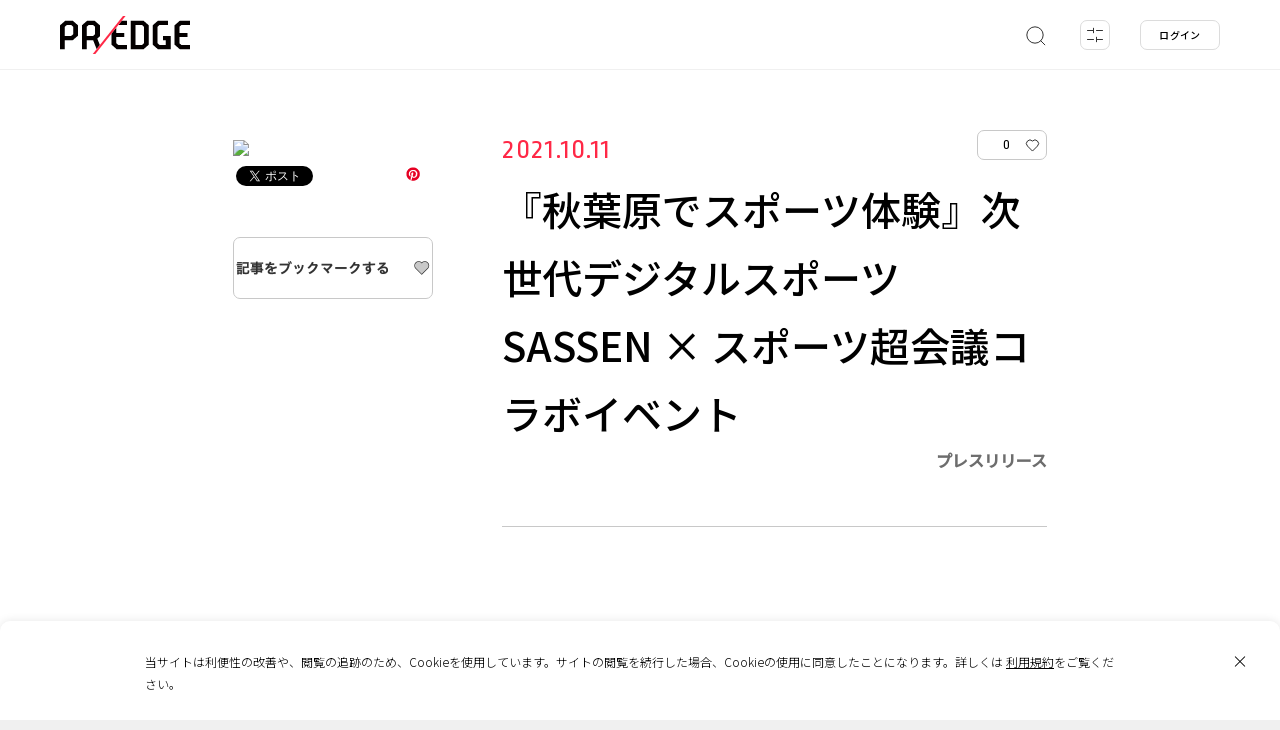

--- FILE ---
content_type: text/html; charset=UTF-8
request_url: https://predge.jp/pr/223593/
body_size: 19498
content:
<!DOCTYPE html>
<html lang="ja" prefix="article: http://ogp.me/ns/article# og: http://ogp.me/ns# fb: http://ogp.me/ns/fb#">
<head>
	<script async src="https://www.googletagmanager.com/gtag/js?id=UA-180102637-1"></script>
	<script>
		window.dataLayer = window.dataLayer || [];
		function gtag(){dataLayer.push(arguments);}
		gtag('js', new Date());
		gtag('config', 'UA-180102637-1');
		gtag('config', 'G-TMLCKYXPJ1');
	</script>
	<meta charset="UTF-8">
	<meta name="format-detection" content="telephone=no">
	<meta http-equiv="x-ua-compatible" content="ie=edge">
	<meta name="viewport" content="width=device-width, initial-scale=1.0" >
	<title>『秋葉原でスポーツ体験』次世代デジタルスポーツSASSEN × スポーツ超会議コラボイベント | PR EDGE</title>
	<meta name="description" content="PR・広告・プロモーション事例のデータベース「PR EDGE（ピーアールエッジ）」">
	<meta name="keywords" content="">
	<meta property="og:type" content="website">
	<meta property="og:site_name" content="PR EDGE">
	<meta property="og:url" content="https://predge.jp/pr/223593/">
	<meta property="og:title" content="『秋葉原でスポーツ体験』次世代デジタルスポーツSASSEN × スポーツ超会議コラボイベント | PR EDGE">
	<meta property="og:image" content="https://img.youtube.com/vi/0EJO56R8C3o/sddefault.jpg">
	<meta property="og:description" content="PR・広告・プロモーション事例のデータベース「PR EDGE（ピーアールエッジ）」">
	<meta property="fb:app_id" content="348140846369643">
	<meta name="thumbnail" content="https://img.youtube.com/vi/0EJO56R8C3o/sddefault.jpg">
	<meta name="twitter:card" content="summary_large_image">
	<meta name="twitter:site" content="https://predge.jp/pr/223593/">
	<meta name="twitter:creator" content="">
	<meta name="twitter:title" content="『秋葉原でスポーツ体験』次世代デジタルスポーツSASSEN × スポーツ超会議コラボイベント | PR EDGE">
	<meta name="twitter:description" content="PR・広告・プロモーション事例のデータベース「PR EDGE（ピーアールエッジ）」">
	<meta name="twitter:image" content="https://img.youtube.com/vi/0EJO56R8C3o/sddefault.jpg">
	<link rel="shortcut icon" type="image/x-icon" href="https://predge.jp/wp-content/themes/prtimesmedia-theme/assets/img/meta/favicon.ico">
	<link rel="icon" type="image/png" href="https://predge.jp/wp-content/themes/prtimesmedia-theme/assets/img/meta/favicon_16.png" sizes="16x16">
	<link rel="icon" type="image/png" href="https://predge.jp/wp-content/themes/prtimesmedia-theme/assets/img/meta/favicon_32.png" sizes="32x32">
	<link rel="icon" type="image/png" href="https://predge.jp/wp-content/themes/prtimesmedia-theme/assets/img/meta/favicon_48.png" sizes="48x48">
	<link rel="icon" type="image/png" href="https://predge.jp/wp-content/themes/prtimesmedia-theme/assets/img/meta/favicon_64.png" sizes="64x64">
	<link rel="apple-touch-icon" sizes="180x180" href="https://predge.jp/wp-content/themes/prtimesmedia-theme/assets/img/meta/apple_touch_icon.png">
	<link rel="profile" href="apple_touch_icongmpg.org/xfn/11">
	<meta name='robots' content='max-image-preview:large' />
	<style>img:is([sizes="auto" i], [sizes^="auto," i]) { contain-intrinsic-size: 3000px 1500px }</style>
	<style id='classic-theme-styles-inline-css' type='text/css'>
/*! This file is auto-generated */
.wp-block-button__link{color:#fff;background-color:#32373c;border-radius:9999px;box-shadow:none;text-decoration:none;padding:calc(.667em + 2px) calc(1.333em + 2px);font-size:1.125em}.wp-block-file__button{background:#32373c;color:#fff;text-decoration:none}
</style>
<link id="hamail-block-table-view-css" rel="stylesheet" href="https://predge.jp/wp-content/plugins/hamail/assets/css/hamail-block-table-view.css?ver=c8bcc863ea58434a48df679e83cfaeb5" onload="this.onload=null;this.media='all'" media="print" /><link id="nlmg-resign-block-css" rel="stylesheet" href="https://predge.jp/wp-content/plugins/never-let-me-go/dist/css/blocks/resign-block.css?ver=e1bd232389667b951c520d8cffd31702" onload="this.onload=null;this.media='screen'" media="print" /><style id='global-styles-inline-css' type='text/css'>
:root{--wp--preset--aspect-ratio--square: 1;--wp--preset--aspect-ratio--4-3: 4/3;--wp--preset--aspect-ratio--3-4: 3/4;--wp--preset--aspect-ratio--3-2: 3/2;--wp--preset--aspect-ratio--2-3: 2/3;--wp--preset--aspect-ratio--16-9: 16/9;--wp--preset--aspect-ratio--9-16: 9/16;--wp--preset--color--black: #000000;--wp--preset--color--cyan-bluish-gray: #abb8c3;--wp--preset--color--white: #ffffff;--wp--preset--color--pale-pink: #f78da7;--wp--preset--color--vivid-red: #cf2e2e;--wp--preset--color--luminous-vivid-orange: #ff6900;--wp--preset--color--luminous-vivid-amber: #fcb900;--wp--preset--color--light-green-cyan: #7bdcb5;--wp--preset--color--vivid-green-cyan: #00d084;--wp--preset--color--pale-cyan-blue: #8ed1fc;--wp--preset--color--vivid-cyan-blue: #0693e3;--wp--preset--color--vivid-purple: #9b51e0;--wp--preset--gradient--vivid-cyan-blue-to-vivid-purple: linear-gradient(135deg,rgba(6,147,227,1) 0%,rgb(155,81,224) 100%);--wp--preset--gradient--light-green-cyan-to-vivid-green-cyan: linear-gradient(135deg,rgb(122,220,180) 0%,rgb(0,208,130) 100%);--wp--preset--gradient--luminous-vivid-amber-to-luminous-vivid-orange: linear-gradient(135deg,rgba(252,185,0,1) 0%,rgba(255,105,0,1) 100%);--wp--preset--gradient--luminous-vivid-orange-to-vivid-red: linear-gradient(135deg,rgba(255,105,0,1) 0%,rgb(207,46,46) 100%);--wp--preset--gradient--very-light-gray-to-cyan-bluish-gray: linear-gradient(135deg,rgb(238,238,238) 0%,rgb(169,184,195) 100%);--wp--preset--gradient--cool-to-warm-spectrum: linear-gradient(135deg,rgb(74,234,220) 0%,rgb(151,120,209) 20%,rgb(207,42,186) 40%,rgb(238,44,130) 60%,rgb(251,105,98) 80%,rgb(254,248,76) 100%);--wp--preset--gradient--blush-light-purple: linear-gradient(135deg,rgb(255,206,236) 0%,rgb(152,150,240) 100%);--wp--preset--gradient--blush-bordeaux: linear-gradient(135deg,rgb(254,205,165) 0%,rgb(254,45,45) 50%,rgb(107,0,62) 100%);--wp--preset--gradient--luminous-dusk: linear-gradient(135deg,rgb(255,203,112) 0%,rgb(199,81,192) 50%,rgb(65,88,208) 100%);--wp--preset--gradient--pale-ocean: linear-gradient(135deg,rgb(255,245,203) 0%,rgb(182,227,212) 50%,rgb(51,167,181) 100%);--wp--preset--gradient--electric-grass: linear-gradient(135deg,rgb(202,248,128) 0%,rgb(113,206,126) 100%);--wp--preset--gradient--midnight: linear-gradient(135deg,rgb(2,3,129) 0%,rgb(40,116,252) 100%);--wp--preset--font-size--small: 13px;--wp--preset--font-size--medium: 20px;--wp--preset--font-size--large: 36px;--wp--preset--font-size--x-large: 42px;--wp--preset--spacing--20: 0.44rem;--wp--preset--spacing--30: 0.67rem;--wp--preset--spacing--40: 1rem;--wp--preset--spacing--50: 1.5rem;--wp--preset--spacing--60: 2.25rem;--wp--preset--spacing--70: 3.38rem;--wp--preset--spacing--80: 5.06rem;--wp--preset--shadow--natural: 6px 6px 9px rgba(0, 0, 0, 0.2);--wp--preset--shadow--deep: 12px 12px 50px rgba(0, 0, 0, 0.4);--wp--preset--shadow--sharp: 6px 6px 0px rgba(0, 0, 0, 0.2);--wp--preset--shadow--outlined: 6px 6px 0px -3px rgba(255, 255, 255, 1), 6px 6px rgba(0, 0, 0, 1);--wp--preset--shadow--crisp: 6px 6px 0px rgba(0, 0, 0, 1);}:where(.is-layout-flex){gap: 0.5em;}:where(.is-layout-grid){gap: 0.5em;}body .is-layout-flex{display: flex;}.is-layout-flex{flex-wrap: wrap;align-items: center;}.is-layout-flex > :is(*, div){margin: 0;}body .is-layout-grid{display: grid;}.is-layout-grid > :is(*, div){margin: 0;}:where(.wp-block-columns.is-layout-flex){gap: 2em;}:where(.wp-block-columns.is-layout-grid){gap: 2em;}:where(.wp-block-post-template.is-layout-flex){gap: 1.25em;}:where(.wp-block-post-template.is-layout-grid){gap: 1.25em;}.has-black-color{color: var(--wp--preset--color--black) !important;}.has-cyan-bluish-gray-color{color: var(--wp--preset--color--cyan-bluish-gray) !important;}.has-white-color{color: var(--wp--preset--color--white) !important;}.has-pale-pink-color{color: var(--wp--preset--color--pale-pink) !important;}.has-vivid-red-color{color: var(--wp--preset--color--vivid-red) !important;}.has-luminous-vivid-orange-color{color: var(--wp--preset--color--luminous-vivid-orange) !important;}.has-luminous-vivid-amber-color{color: var(--wp--preset--color--luminous-vivid-amber) !important;}.has-light-green-cyan-color{color: var(--wp--preset--color--light-green-cyan) !important;}.has-vivid-green-cyan-color{color: var(--wp--preset--color--vivid-green-cyan) !important;}.has-pale-cyan-blue-color{color: var(--wp--preset--color--pale-cyan-blue) !important;}.has-vivid-cyan-blue-color{color: var(--wp--preset--color--vivid-cyan-blue) !important;}.has-vivid-purple-color{color: var(--wp--preset--color--vivid-purple) !important;}.has-black-background-color{background-color: var(--wp--preset--color--black) !important;}.has-cyan-bluish-gray-background-color{background-color: var(--wp--preset--color--cyan-bluish-gray) !important;}.has-white-background-color{background-color: var(--wp--preset--color--white) !important;}.has-pale-pink-background-color{background-color: var(--wp--preset--color--pale-pink) !important;}.has-vivid-red-background-color{background-color: var(--wp--preset--color--vivid-red) !important;}.has-luminous-vivid-orange-background-color{background-color: var(--wp--preset--color--luminous-vivid-orange) !important;}.has-luminous-vivid-amber-background-color{background-color: var(--wp--preset--color--luminous-vivid-amber) !important;}.has-light-green-cyan-background-color{background-color: var(--wp--preset--color--light-green-cyan) !important;}.has-vivid-green-cyan-background-color{background-color: var(--wp--preset--color--vivid-green-cyan) !important;}.has-pale-cyan-blue-background-color{background-color: var(--wp--preset--color--pale-cyan-blue) !important;}.has-vivid-cyan-blue-background-color{background-color: var(--wp--preset--color--vivid-cyan-blue) !important;}.has-vivid-purple-background-color{background-color: var(--wp--preset--color--vivid-purple) !important;}.has-black-border-color{border-color: var(--wp--preset--color--black) !important;}.has-cyan-bluish-gray-border-color{border-color: var(--wp--preset--color--cyan-bluish-gray) !important;}.has-white-border-color{border-color: var(--wp--preset--color--white) !important;}.has-pale-pink-border-color{border-color: var(--wp--preset--color--pale-pink) !important;}.has-vivid-red-border-color{border-color: var(--wp--preset--color--vivid-red) !important;}.has-luminous-vivid-orange-border-color{border-color: var(--wp--preset--color--luminous-vivid-orange) !important;}.has-luminous-vivid-amber-border-color{border-color: var(--wp--preset--color--luminous-vivid-amber) !important;}.has-light-green-cyan-border-color{border-color: var(--wp--preset--color--light-green-cyan) !important;}.has-vivid-green-cyan-border-color{border-color: var(--wp--preset--color--vivid-green-cyan) !important;}.has-pale-cyan-blue-border-color{border-color: var(--wp--preset--color--pale-cyan-blue) !important;}.has-vivid-cyan-blue-border-color{border-color: var(--wp--preset--color--vivid-cyan-blue) !important;}.has-vivid-purple-border-color{border-color: var(--wp--preset--color--vivid-purple) !important;}.has-vivid-cyan-blue-to-vivid-purple-gradient-background{background: var(--wp--preset--gradient--vivid-cyan-blue-to-vivid-purple) !important;}.has-light-green-cyan-to-vivid-green-cyan-gradient-background{background: var(--wp--preset--gradient--light-green-cyan-to-vivid-green-cyan) !important;}.has-luminous-vivid-amber-to-luminous-vivid-orange-gradient-background{background: var(--wp--preset--gradient--luminous-vivid-amber-to-luminous-vivid-orange) !important;}.has-luminous-vivid-orange-to-vivid-red-gradient-background{background: var(--wp--preset--gradient--luminous-vivid-orange-to-vivid-red) !important;}.has-very-light-gray-to-cyan-bluish-gray-gradient-background{background: var(--wp--preset--gradient--very-light-gray-to-cyan-bluish-gray) !important;}.has-cool-to-warm-spectrum-gradient-background{background: var(--wp--preset--gradient--cool-to-warm-spectrum) !important;}.has-blush-light-purple-gradient-background{background: var(--wp--preset--gradient--blush-light-purple) !important;}.has-blush-bordeaux-gradient-background{background: var(--wp--preset--gradient--blush-bordeaux) !important;}.has-luminous-dusk-gradient-background{background: var(--wp--preset--gradient--luminous-dusk) !important;}.has-pale-ocean-gradient-background{background: var(--wp--preset--gradient--pale-ocean) !important;}.has-electric-grass-gradient-background{background: var(--wp--preset--gradient--electric-grass) !important;}.has-midnight-gradient-background{background: var(--wp--preset--gradient--midnight) !important;}.has-small-font-size{font-size: var(--wp--preset--font-size--small) !important;}.has-medium-font-size{font-size: var(--wp--preset--font-size--medium) !important;}.has-large-font-size{font-size: var(--wp--preset--font-size--large) !important;}.has-x-large-font-size{font-size: var(--wp--preset--font-size--x-large) !important;}
:where(.wp-block-post-template.is-layout-flex){gap: 1.25em;}:where(.wp-block-post-template.is-layout-grid){gap: 1.25em;}
:where(.wp-block-columns.is-layout-flex){gap: 2em;}:where(.wp-block-columns.is-layout-grid){gap: 2em;}
:root :where(.wp-block-pullquote){font-size: 1.5em;line-height: 1.6;}
</style>
<link id="theme-my-login-css" rel="stylesheet" href="https://predge.jp/wp-content/plugins/theme-my-login/assets/styles/theme-my-login.min.css?ver=7.1.14" onload="this.onload=null;this.media='all'" media="print" /><link id="ligature-symbols-css" rel="stylesheet" href="https://predge.jp/wp-content/plugins/gianism/assets/css/lsf.css?ver=2.11" onload="this.onload=null;this.media='all'" media="print" /><link id="gianism-css" rel="stylesheet" href="https://predge.jp/wp-content/plugins/gianism/assets/css/gianism-style.css?ver=5.3.0" onload="this.onload=null;this.media='all'" media="print" /><link rel='stylesheet' id='predge-app-css-css' href='https://predge.jp/wp-content/themes/prtimesmedia-theme/assets/css/app.css?ver=ae5d51439a450372b5650b5b266e66f7' type='text/css' media='all' />
<link id="google-font-not-sans-css" rel="stylesheet" href="https://fonts.googleapis.com/css2?family=Noto+Sans+JP:wght@300;500&#038;display=swap" onload="this.onload=null;this.media='all'" media="print" /><link id="google-font-not-ropa-css" rel="stylesheet" href="https://fonts.googleapis.com/css2?family=Ropa+Sans&#038;display=swap" onload="this.onload=null;this.media='all'" media="print" /><script type="text/javascript" defer src="https://predge.jp/wp-content/themes/prtimesmedia-theme/assets/js/jquery.min.js?ver=3.5.1" id="jquery-core-js"></script>
<script type="text/javascript" id="cookie-tasting-js-extra">
/* <![CDATA[ */
var CookieTasting = {"interval":"300","name":"name","updated":"last_updated","guest":"Guest","nonce_ep":"https:\/\/predge.jp\/wp-json\/cookie\/v1\/nonce","debug":""};
/* ]]> */
</script>
<script type="text/javascript" defer src="https://predge.jp/wp-content/plugins/cookie-tasting/assets/js/cookie.js?ver=1.0.11" id="cookie-tasting-js"></script>
<link rel="canonical" href="https://predge.jp/pr/223593/" />
<link rel='shortlink' href='https://predge.jp/?p=223593' />
<meta name="description" content="一般社団法人　全日本サッセン協会,スポーツ・アウトドア" /><meta property="og:title" content="『秋葉原でスポーツ体験』次世代デジタルスポーツSASSEN × スポーツ超会議コラボイベント | PR EDGE｜話題の広告・プロモーション事例から発想を広げるマーケティング施策のデータベース" />
<meta property="og:type" content="article" />
<meta property="og:locale" content="ja" />
<meta property="og:site_name" content="PR EDGE｜話題の広告・プロモーション事例から発想を広げるマーケティング施策のデータベース" />
<meta property="og:url" content="https://predge.jp/pr/223593/" />
<meta property="article:published_time" content="2021-10-11T08:00:03+09:00" />
<meta property="og:description" content="一般社団法人　全日本サッセン協会,スポーツ・アウトドア" />
<meta name="twitter:card" content="summary_large_image" />
<meta name="twitter:site" content="@PREDGE_JPN" />
		<style>
			.grecaptcha-badge { visibility: hidden; }
		</style>
		</head>
<body class="no-search ">
<header class="site-header">
	<div class="site-header__contents">
		<p class="site-header__logo">
						<a href="/">
							<img src="https://predge.jp/wp-content/themes/prtimesmedia-theme/assets/img/common/site_logo.svg" alt="PR EDGE">
						</a>
					</p>

			
				
		<nav class="header-search">
			<ul class="header-search__list">
				<li class="header-search__item search js-keyword-search">
					<a class="header-search__item-link" href="#">
						<svg xmlns="http://www.w3.org/2000/svg" width="22" height="22" viewBox="0 0 22 22">
							<defs>
								<style>.a,.b{fill:none;stroke:#323232;stroke-miterlimit:10;}.b{stroke-linecap:round;}</style>
							</defs>
							<circle class="a search-icon-svg" cx="11" cy="11" r="8.16"/>
							<line class="b search-icon-svg" x1="16.77" y1="16.77" x2="20.84" y2="20.84"/>
						</svg>
					</a>
				</li>

				<li class="header-search__item filter js-tags-filter__open-btn">
					<a class="header-search__item-link" href="#">
						<img src="https://predge.jp/wp-content/themes/prtimesmedia-theme/assets/img/header/detail.svg" alt="detail">
						<span class="count js-count"><span class="num">0</span></span>
					</a>
				</li>
			</ul>

						<div class="header-search-modal">
				<div class="search-word">
					<input class="js-search-word search-word__input" placeholder="キーワードから探す">
					<a class="keysearch" href="#">
						<svg xmlns="http://www.w3.org/2000/svg" width="22" height="22" viewBox="0 0 22 22">
							<defs>
								<style>.a,.b{fill:none;stroke:#323232;stroke-miterlimit:10;}.b{stroke-linecap:round;}</style>
							</defs>
							<circle class="a search-icon-svg" cx="11" cy="11" r="8.16"/>
							<line class="b search-icon-svg" x1="16.77" y1="16.77" x2="20.84" y2="20.84"/>
						</svg>
					</a>
					<a class="keysearch-close" href="#"><img src="https://predge.jp/wp-content/themes/prtimesmedia-theme/assets/img/header/search_modal_close_sp.svg" alt="search"></a>
					<div class="header-search-modal__contents">
						<div class="search-tag-wrap">
							<p>ホットワード</p>
							<ul class="mod-tags">
										<li class="mod-tag othres-8297" data-id="8297" data-taxonomy="othres"><a href="#">国際女性デー</a></li>
		<li class="mod-tag othres-8298" data-id="8298" data-taxonomy="othres"><a href="#">引越し</a></li>
		<li class="mod-tag othres-8299" data-id="8299" data-taxonomy="othres"><a href="#">節分</a></li>
		<li class="mod-tag othres-8302" data-id="8302" data-taxonomy="othres"><a href="#">CM</a></li>
		<li class="mod-tag othres-8398" data-id="8398" data-taxonomy="othres"><a href="#">新生活</a></li>
		<li class="mod-tag othres-8399" data-id="8399" data-taxonomy="othres"><a href="#">卒業</a></li>
		<li class="mod-tag othres-8419" data-id="8419" data-taxonomy="othres"><a href="#">地域</a></li>
		<li class="mod-tag othres-8420" data-id="8420" data-taxonomy="othres"><a href="#">コラボレーション</a></li>
		<li class="mod-tag othres-31" data-id="31" data-taxonomy="othres"><a href="#">Interview</a></li>
		<li class="mod-tag othres-8295" data-id="8295" data-taxonomy="othres"><a href="#">ピールオフ</a></li>
		<li class="mod-tag othres-8296" data-id="8296" data-taxonomy="othres"><a href="#">バレンタイン</a></li>
							</ul>
							<a class="mod-tag__clear" href="#">クリア</a>
						</div>
					</div>
				</div>
			</div>
		</nav>
				
	<nav class="header-login">
		<ul>
			<li class="header-login__item"><a  class="header-login__item-link js-login-btn" href="#" id="login">ログイン</a></li>
		</ul>
	</nav>
			</div>
	
		<div class="tags-filter-modal js-tags-filter__modal">
		<a class="tags-filter-modal__close js-tags-filter__close-btn" href="#"></a>
		<div class="modal-tag-list">
			<div class="tags-filter-modal__allclear js-tags-filter__allclear"><a href="#">すべてクリア</a></div>
			<div class="tags-filter-modal__keyword">
				<input class="js-search-word search-word__input" placeholder="キーワードから探す">
				<div class="search-tag-wrap">
					<p>ホットワード</p>
					<ul class="mod-tags">
								<li class="mod-tag othres-8297" data-id="8297" data-taxonomy="othres"><a href="#">国際女性デー</a></li>
		<li class="mod-tag othres-8298" data-id="8298" data-taxonomy="othres"><a href="#">引越し</a></li>
		<li class="mod-tag othres-8299" data-id="8299" data-taxonomy="othres"><a href="#">節分</a></li>
		<li class="mod-tag othres-8302" data-id="8302" data-taxonomy="othres"><a href="#">CM</a></li>
		<li class="mod-tag othres-8398" data-id="8398" data-taxonomy="othres"><a href="#">新生活</a></li>
		<li class="mod-tag othres-8399" data-id="8399" data-taxonomy="othres"><a href="#">卒業</a></li>
		<li class="mod-tag othres-8419" data-id="8419" data-taxonomy="othres"><a href="#">地域</a></li>
		<li class="mod-tag othres-8420" data-id="8420" data-taxonomy="othres"><a href="#">コラボレーション</a></li>
		<li class="mod-tag othres-31" data-id="31" data-taxonomy="othres"><a href="#">Interview</a></li>
		<li class="mod-tag othres-8295" data-id="8295" data-taxonomy="othres"><a href="#">ピールオフ</a></li>
		<li class="mod-tag othres-8296" data-id="8296" data-taxonomy="othres"><a href="#">バレンタイン</a></li>
					</ul>
					<a class="mod-tag__clear" href="#">クリア</a>
				</div>
			</div>
										
								<div class="modal-tag-list__item" data-taxonomy="genre">
					<p class="item-title">ジャンル</p>
					<a class="mod-tag__clear item-clear js-tags-filter__clear genre" href="#">クリア</a>
											<ul class="mod-tags">
									<li class="mod-tag genre-25" data-id="25" data-taxonomy="genre"><a href="#">PR</a></li>
		<li class="mod-tag genre-24" data-id="24" data-taxonomy="genre"><a href="#">広告</a></li>
		<li class="mod-tag genre-26" data-id="26" data-taxonomy="genre"><a href="#">マーケティング</a></li>
		<li class="mod-tag genre-27" data-id="27" data-taxonomy="genre"><a href="#">ブランディング</a></li>
		<li class="mod-tag genre-28" data-id="28" data-taxonomy="genre"><a href="#">CSR</a></li>
		<li class="mod-tag genre-29" data-id="29" data-taxonomy="genre"><a href="#">販促</a></li>
						</ul>
									</div>
							
								<div class="modal-tag-list__item" data-taxonomy="media">
					<p class="item-title">メディア</p>
					<a class="mod-tag__clear item-clear js-tags-filter__clear media" href="#">クリア</a>
											<ul class="mod-tags">
									<li class="mod-tag media-43" data-id="43" data-taxonomy="media"><a href="#">ラジオ</a></li>
		<li class="mod-tag media-44" data-id="44" data-taxonomy="media"><a href="#">雑誌</a></li>
		<li class="mod-tag media-45" data-id="45" data-taxonomy="media"><a href="#">新聞</a></li>
		<li class="mod-tag media-46" data-id="46" data-taxonomy="media"><a href="#">イベント</a></li>
		<li class="mod-tag media-47" data-id="47" data-taxonomy="media"><a href="#">動画配信サービス</a></li>
		<li class="mod-tag media-32" data-id="32" data-taxonomy="media"><a href="#">WEB</a></li>
		<li class="mod-tag media-33" data-id="33" data-taxonomy="media"><a href="#">EC</a></li>
		<li class="mod-tag media-34" data-id="34" data-taxonomy="media"><a href="#">SNS</a></li>
		<li class="mod-tag media-35" data-id="35" data-taxonomy="media"><a href="#">アンビエント</a></li>
		<li class="mod-tag media-36" data-id="36" data-taxonomy="media"><a href="#">OOH</a></li>
		<li class="mod-tag media-37" data-id="37" data-taxonomy="media"><a href="#">パッケージ</a></li>
		<li class="mod-tag media-38" data-id="38" data-taxonomy="media"><a href="#">DM</a></li>
		<li class="mod-tag media-39" data-id="39" data-taxonomy="media"><a href="#">ポスター</a></li>
		<li class="mod-tag media-40" data-id="40" data-taxonomy="media"><a href="#">デジタルサイネージ</a></li>
		<li class="mod-tag media-41" data-id="41" data-taxonomy="media"><a href="#">交通広告</a></li>
		<li class="mod-tag media-42" data-id="42" data-taxonomy="media"><a href="#">TV</a></li>
						</ul>
									</div>
							
								<div class="modal-tag-list__item" data-taxonomy="output">
					<p class="item-title">アウトプット</p>
					<a class="mod-tag__clear item-clear js-tags-filter__clear output" href="#">クリア</a>
											<ul class="mod-tags">
									<li class="mod-tag output-49" data-id="49" data-taxonomy="output"><a href="#">映像</a></li>
		<li class="mod-tag output-50" data-id="50" data-taxonomy="output"><a href="#">音楽</a></li>
		<li class="mod-tag output-51" data-id="51" data-taxonomy="output"><a href="#">プリント</a></li>
		<li class="mod-tag output-52" data-id="52" data-taxonomy="output"><a href="#">Webサイト</a></li>
		<li class="mod-tag output-53" data-id="53" data-taxonomy="output"><a href="#">インスタレーション</a></li>
		<li class="mod-tag output-54" data-id="54" data-taxonomy="output"><a href="#">アプリ</a></li>
		<li class="mod-tag output-55" data-id="55" data-taxonomy="output"><a href="#">ゲーム</a></li>
						</ul>
									</div>
							
								<div class="modal-tag-list__item" data-taxonomy="industry">
					<p class="item-title">業種</p>
					<a class="mod-tag__clear item-clear js-tags-filter__clear industry" href="#">クリア</a>
											<ul class="mod-tags">
									<li class="mod-tag industry-87" data-id="87" data-taxonomy="industry"><a href="#">IT/インターネット</a></li>
		<li class="mod-tag industry-88" data-id="88" data-taxonomy="industry"><a href="#">広告・出版</a></li>
		<li class="mod-tag industry-89" data-id="89" data-taxonomy="industry"><a href="#">芸術・デザイン</a></li>
		<li class="mod-tag industry-90" data-id="90" data-taxonomy="industry"><a href="#">放送局</a></li>
		<li class="mod-tag industry-91" data-id="91" data-taxonomy="industry"><a href="#">インフラ</a></li>
		<li class="mod-tag industry-76" data-id="76" data-taxonomy="industry"><a href="#">食品</a></li>
		<li class="mod-tag industry-92" data-id="92" data-taxonomy="industry"><a href="#">非営利組織・団体</a></li>
		<li class="mod-tag industry-77" data-id="77" data-taxonomy="industry"><a href="#">自動車</a></li>
		<li class="mod-tag industry-93" data-id="93" data-taxonomy="industry"><a href="#">官公庁</a></li>
		<li class="mod-tag industry-78" data-id="78" data-taxonomy="industry"><a href="#">飲料</a></li>
		<li class="mod-tag industry-94" data-id="94" data-taxonomy="industry"><a href="#">医療</a></li>
		<li class="mod-tag industry-79" data-id="79" data-taxonomy="industry"><a href="#">美容・健康</a></li>
		<li class="mod-tag industry-95" data-id="95" data-taxonomy="industry"><a href="#">教育</a></li>
		<li class="mod-tag industry-80" data-id="80" data-taxonomy="industry"><a href="#">アパレル</a></li>
		<li class="mod-tag industry-114" data-id="114" data-taxonomy="industry"><a href="#">その他</a></li>
		<li class="mod-tag industry-81" data-id="81" data-taxonomy="industry"><a href="#">スポーツ</a></li>
		<li class="mod-tag industry-6333" data-id="6333" data-taxonomy="industry"><a href="#">サービス</a></li>
		<li class="mod-tag industry-82" data-id="82" data-taxonomy="industry"><a href="#">デジタル機器・家電</a></li>
		<li class="mod-tag industry-83" data-id="83" data-taxonomy="industry"><a href="#">建築・不動産</a></li>
		<li class="mod-tag industry-84" data-id="84" data-taxonomy="industry"><a href="#">商業施設・飲食店</a></li>
		<li class="mod-tag industry-85" data-id="85" data-taxonomy="industry"><a href="#">エンターテイメント・レジャー</a></li>
		<li class="mod-tag industry-86" data-id="86" data-taxonomy="industry"><a href="#">旅行・観光</a></li>
						</ul>
									</div>
											
								<div class="modal-tag-list__item" data-taxonomy="area">
					<p class="item-title">エリア</p>
					<a class="mod-tag__clear item-clear js-tags-filter__clear area" href="#">クリア</a>
																								<div class="mod-tags__area">
								<p class="mod-tags__area-title">日本</p>
								<ul class="mod-tags">
											<li class="mod-tag area-119" data-id="119" data-taxonomy="area"><a href="#">全国</a></li>
		<li class="mod-tag area-120" data-id="120" data-taxonomy="area"><a href="#">地方</a></li>
		<li class="mod-tag area-121" data-id="121" data-taxonomy="area"><a href="#">都心</a></li>
								</ul>
							</div>
																			<div class="mod-tags__area">
								<p class="mod-tags__area-title">海外</p>
								<ul class="mod-tags">
											<li class="mod-tag area-125" data-id="125" data-taxonomy="area"><a href="#">北米</a></li>
		<li class="mod-tag area-126" data-id="126" data-taxonomy="area"><a href="#">南米</a></li>
		<li class="mod-tag area-127" data-id="127" data-taxonomy="area"><a href="#">オセアニア</a></li>
		<li class="mod-tag area-128" data-id="128" data-taxonomy="area"><a href="#">アフリカ</a></li>
		<li class="mod-tag area-122" data-id="122" data-taxonomy="area"><a href="#">グローバル</a></li>
		<li class="mod-tag area-123" data-id="123" data-taxonomy="area"><a href="#">アジア</a></li>
		<li class="mod-tag area-124" data-id="124" data-taxonomy="area"><a href="#">ヨーロッパ</a></li>
								</ul>
							</div>
															</div>
							
								<div class="modal-tag-list__item" data-taxonomy="year">
					<p class="item-title">年代</p>
					<a class="mod-tag__clear item-clear js-tags-filter__clear year" href="#">クリア</a>
											<ul class="mod-tags">
									<li class="mod-tag year-140" data-id="140" data-taxonomy="year"><a href="#">2020年</a></li>
		<li class="mod-tag year-5401" data-id="5401" data-taxonomy="year"><a href="#">2021年</a></li>
		<li class="mod-tag year-5856" data-id="5856" data-taxonomy="year"><a href="#">2022年</a></li>
		<li class="mod-tag year-6281" data-id="6281" data-taxonomy="year"><a href="#">2023年</a></li>
		<li class="mod-tag year-6614" data-id="6614" data-taxonomy="year"><a href="#">2024年</a></li>
		<li class="mod-tag year-129" data-id="129" data-taxonomy="year"><a href="#">2009年</a></li>
		<li class="mod-tag year-7203" data-id="7203" data-taxonomy="year"><a href="#">2025年</a></li>
		<li class="mod-tag year-130" data-id="130" data-taxonomy="year"><a href="#">2010年</a></li>
		<li class="mod-tag year-8157" data-id="8157" data-taxonomy="year"><a href="#">2026年</a></li>
		<li class="mod-tag year-131" data-id="131" data-taxonomy="year"><a href="#">2011年</a></li>
		<li class="mod-tag year-132" data-id="132" data-taxonomy="year"><a href="#">2012年</a></li>
		<li class="mod-tag year-133" data-id="133" data-taxonomy="year"><a href="#">2013年</a></li>
		<li class="mod-tag year-134" data-id="134" data-taxonomy="year"><a href="#">2014年</a></li>
		<li class="mod-tag year-135" data-id="135" data-taxonomy="year"><a href="#">2015年</a></li>
		<li class="mod-tag year-136" data-id="136" data-taxonomy="year"><a href="#">2016年</a></li>
		<li class="mod-tag year-137" data-id="137" data-taxonomy="year"><a href="#">2017年</a></li>
		<li class="mod-tag year-138" data-id="138" data-taxonomy="year"><a href="#">2018年</a></li>
		<li class="mod-tag year-139" data-id="139" data-taxonomy="year"><a href="#">2019年</a></li>
						</ul>
									</div>
							
								<div class="modal-tag-list__item" data-taxonomy="othres">
					<p class="item-title">その他</p>
					<a class="mod-tag__clear item-clear js-tags-filter__clear othres" href="#">クリア</a>
											<ul class="mod-tags">
									<li class="mod-tag othres-8334" data-id="8334" data-taxonomy="othres"><a href="#">元旦広告</a></li>
		<li class="mod-tag othres-30" data-id="30" data-taxonomy="othres"><a href="#">Pick of the Week</a></li>
		<li class="mod-tag othres-8336" data-id="8336" data-taxonomy="othres"><a href="#">成人</a></li>
		<li class="mod-tag othres-115" data-id="115" data-taxonomy="othres"><a href="#">COVID-19</a></li>
		<li class="mod-tag othres-116" data-id="116" data-taxonomy="othres"><a href="#">機械学習</a></li>
		<li class="mod-tag othres-117" data-id="117" data-taxonomy="othres"><a href="#">instagram</a></li>
		<li class="mod-tag othres-5419" data-id="5419" data-taxonomy="othres"><a href="#">Column</a></li>
		<li class="mod-tag othres-6389" data-id="6389" data-taxonomy="othres"><a href="#">カンヌライオンズ2023</a></li>
		<li class="mod-tag othres-6416" data-id="6416" data-taxonomy="othres"><a href="#">ライター募集</a></li>
		<li class="mod-tag othres-6806" data-id="6806" data-taxonomy="othres"><a href="#">事例集</a></li>
		<li class="mod-tag othres-6833" data-id="6833" data-taxonomy="othres"><a href="#">カンヌライオンズ2024</a></li>
		<li class="mod-tag othres-7264" data-id="7264" data-taxonomy="othres"><a href="#">Pick of the Month</a></li>
		<li class="mod-tag othres-7813" data-id="7813" data-taxonomy="othres"><a href="#">カンヌライオンズ2025</a></li>
		<li class="mod-tag othres-8294" data-id="8294" data-taxonomy="othres"><a href="#">クリスマス</a></li>
		<li class="mod-tag othres-8300" data-id="8300" data-taxonomy="othres"><a href="#">防災</a></li>
		<li class="mod-tag othres-8301" data-id="8301" data-taxonomy="othres"><a href="#">周年</a></li>
		<li class="mod-tag othres-8333" data-id="8333" data-taxonomy="othres"><a href="#">受験</a></li>
						</ul>
									</div>
					</div>
		<a class="tags-filter-modal__search js-tags-filter__search" href="#"><svg id="e64e0bd1-c5a8-4aa8-b2f5-1f0dd859ea2a" data-name="レイヤー 1" xmlns="http://www.w3.org/2000/svg" width="80" height="22" viewBox="0 0 80 22"><defs><style>.eb258dc3-e179-4754-9adc-8c7185933931{}</style></defs><path class="eb258dc3-e179-4754-9adc-8c7185933931" d="M7.58,18.24a6.69,6.69,0,0,1-5.2-1.88l1.8-1.8a4.66,4.66,0,0,0,3.44,1.2c1.64,0,2.52-.62,2.52-1.76a1.59,1.59,0,0,0-.44-1.2,2.12,2.12,0,0,0-1.26-.5l-1.72-.24A4.83,4.83,0,0,1,4,10.88a3.76,3.76,0,0,1-1-2.8c0-2.54,1.88-4.32,5-4.32a6.1,6.1,0,0,1,4.6,1.66L10.74,7.16a4,4,0,0,0-2.92-1c-1.48,0-2.2.82-2.2,1.8A1.37,1.37,0,0,0,6,9a2.45,2.45,0,0,0,1.32.56L9,9.8a4.71,4.71,0,0,1,2.72,1.1,4,4,0,0,1,1.1,3C12.86,16.68,10.56,18.24,7.58,18.24Z"/><path class="eb258dc3-e179-4754-9adc-8c7185933931" d="M15.48,18.12V3.88h9.38V6.36h-6.6V9.7h5.62v2.48H18.26v3.46h6.6v2.48Z"/><path class="eb258dc3-e179-4754-9adc-8c7185933931" d="M35.68,18.12l-.84-2.52H29.78l-.86,2.52H26L31.2,3.88h2.18l5.2,14.24Zm-3.32-10-1.8,5.18H34.1Z"/><path class="eb258dc3-e179-4754-9adc-8c7185933931" d="M47.9,18.12l-2.78-5.68h-2v5.68H40.34V3.88h5.58a4.3,4.3,0,0,1,4.62,4.36A3.83,3.83,0,0,1,47.94,12l3.18,6.14ZM45.74,6.36H43.12v3.76h2.62a1.88,1.88,0,1,0,0-3.76Z"/><path class="eb258dc3-e179-4754-9adc-8c7185933931" d="M58.18,18.24a5.22,5.22,0,0,1-3.84-1.56,4.12,4.12,0,0,1-1.16-2.14A19.43,19.43,0,0,1,52.94,11a19.43,19.43,0,0,1,.24-3.54,4,4,0,0,1,1.16-2.14,5.22,5.22,0,0,1,3.84-1.56,5,5,0,0,1,5.24,4.5H60.6a2.35,2.35,0,0,0-2.4-2A2.2,2.2,0,0,0,56.42,7c-.58.62-.7,1.26-.7,4s.12,3.4.7,4a2.2,2.2,0,0,0,1.78.74,2.35,2.35,0,0,0,2.4-2h2.82A5,5,0,0,1,58.18,18.24Z"/><path class="eb258dc3-e179-4754-9adc-8c7185933931" d="M73.42,18.12v-6H68.6v6H65.82V3.88H68.6V9.7h4.82V3.88H76.2V18.12Z"/></svg></a>
	</div>
</header>


<div class="detail-page__sns-script">
	<div id="fb-root"></div>
	<script async defer
		crossorigin="anonymous"
		src="https://connect.facebook.net/ja_JP/sdk.js#xfbml=1&version=v8.0&appId=348140846369643&autoLogAppEvents=1"
		nonce="0hSXluGQ"></script>
	<script async src="https://platform.twitter.com/widgets.js" charset="utf-8"></script>
	<script type="text/javascript" src="https://b.st-hatena.com/js/bookmark_button.js" charset="utf-8" async="async"></script>
	<script async defer src="//assets.pinterest.com/js/pinit.js"></script>
</div>
<main class="main-contents">
	<article class="detail-page" data-id="223593">
		<div class="detail-page__article">

						<div class="detail-page__mv">
				<div class="detail-page__mv-contents">
					<div class="mv js-single-mv">
						<img class="image" src="https://img.youtube.com/vi/0EJO56R8C3o/sddefault.jpg" loading="lazy">					</div>

					<div class="detail-page__sns  js-single-mv__sns">
	<div class="sns sns-fb">
		<div class="fb-like" data-href="https://predge.jp/pr/223593/" data-width="" data-layout="button" data-action="like" data-size="small" data-share="true"></div>
	</div>
	<div class="sns sns-tw">
		<a href="https://twitter.com/share?ref_src=twsrc%5Etfw" class="twitter-share-button" data-show-count="false">Tweet</a>
	</div>
	<div class="sns sns-hatebu">
		<a href="https://b.hatena.ne.jp/entry/" class="hatena-bookmark-button" data-hatena-bookmark-layout="basic-label" data-hatena-bookmark-lang="ja" title="このエントリーをはてなブックマークに追加">
			<img src="https://b.st-hatena.com/images/v4/public/entry-button/button-only@2x.png" alt="このエントリーをはてなブックマークに追加" width="20" height="20" style="border: none;" loading="lazy" />
		</a>
	</div>
	<div class="sns sns-pin">
		<a data-pin-do="buttonBookmark" data-pin-round="true" href="https://www.pinterest.com/pin/create/button/">
			<img src="//assets.pinterest.com/images/pidgets/pinit_fg_en_round_red_16.png" loading="lazy" />
		</a>
	</div>
</div>
					<a href="#" class="detail-page__like-btn detail-page__like-btn--mv js-single-bookmark-btn js-bookmark-post" data-post-id="223593">
						<span class="label no-bookmark">
							<span class="pc-view"><img src="https://predge.jp/wp-content/themes/prtimesmedia-theme/assets/img/contents/bookmark_btn/bookmark_btn0.png" alt="記事をブックマークする" loading="lazy"></span>
							<span class="sp-view">記事をブックマークする</span>
						</span>
						<span class="label bookmarked">記事をブックマーク済み</span>
												<p class="like-count">0</p>
					</a>
				</div>
			</div>
			<div class="detail-page__contents">
								<div class="detail-page__meta">
					<time class="date" datetime="2021-10-11">2021.10.11</time></span>					<a class="like js-bookmark-post" href="#" data-post-id="223593"><p class="like-count">0</p></a>
				</div>
				<h1 class="detail-page__title">
					『秋葉原でスポーツ体験』次世代デジタルスポーツSASSEN × スポーツ超会議コラボイベント										<small class="detail-page__title--label">
						プレスリリース					</small>
									</h1>

								<div class="detail-page__movie"><div class="frame">			<iframe width="560" height="315"	src="//www.youtube.com/embed/0EJO56R8C3o" frameborder="0" allowfullscreen></iframe></div></div>
																			<div class="detail-page__content js-single-content">
															<p class="pr-source">
									<span class="pr-source__label">配信元：</span>
									<a href="https://prtimes.jp/" target="_blank" rel="noopener noreferrer">PR TIMES</a>
																	</p>
													</div><!-- detail-page__content -->
									
								<div class="detail-page__content-sns">
					<div class="detail-page__sns ">
	<div class="sns sns-fb">
		<div class="fb-like" data-href="https://predge.jp/pr/223593/" data-width="" data-layout="button" data-action="like" data-size="small" data-share="true"></div>
	</div>
	<div class="sns sns-tw">
		<a href="https://twitter.com/share?ref_src=twsrc%5Etfw" class="twitter-share-button" data-show-count="false">Tweet</a>
	</div>
	<div class="sns sns-hatebu">
		<a href="https://b.hatena.ne.jp/entry/" class="hatena-bookmark-button" data-hatena-bookmark-layout="basic-label" data-hatena-bookmark-lang="ja" title="このエントリーをはてなブックマークに追加">
			<img src="https://b.st-hatena.com/images/v4/public/entry-button/button-only@2x.png" alt="このエントリーをはてなブックマークに追加" width="20" height="20" style="border: none;" loading="lazy" />
		</a>
	</div>
	<div class="sns sns-pin">
		<a data-pin-do="buttonBookmark" data-pin-round="true" href="https://www.pinterest.com/pin/create/button/">
			<img src="//assets.pinterest.com/images/pidgets/pinit_fg_en_round_red_16.png" loading="lazy" />
		</a>
	</div>
</div>
				</div>

								<div class="detail-page__content-tags">
					<ul class="mod-tags">
											</ul>
				</div>

				
			</div>
			<a href="#" class="detail-page__like-btn detail-page__like-btn--contents js-single-bookmark-btn js-bookmark-post" data-post-id="223593">
				<span class="label no-bookmark">
					<span class="pc-view"><img src="https://predge.jp/wp-content/themes/prtimesmedia-theme/assets/img/contents/bookmark_btn/bookmark_btn0.png" alt="記事をブックマークする" loading="lazy"></span>
					<span class="sp-view">記事をブックマークする</span>
				</span>
				<span class="label bookmarked">記事をブックマーク済み</span>
								<p class="like-count">0</p>
			</a>
		</div>

		<div class="detail-page__return">
			<a class="mod-btn" href="#">記事一覧に戻る</a>
		</div>
	</article>
		<div class="detail-page__related">
			</div>
		
	<section class="postcard__contents ranking js-ranking">
	<div class="postcard__wrapper">
		<div class="section-menu">
			<h3 class="section-menu__title">ランキング</h3>
			<div class="toggle-switch">
				<div class="toggle-menu">
					<p class="week">週</p>
					<p class="month">月</p>
				</div>
				<input class="toggle-input" id="toggle" type="checkbox">
				<label class="toggle-label" for="toggle"></label>
			</div>
		</div>
	</div>

	<div class="ranking__contents">

				<div class="postcard__swipe js-swipe ranking--week js-ranking--week" data-label="ranking-week">
			<div class="postcard__swipe-contents">
													<div class="postcard width-fixed">	<div class="postcard__rank"><img src="https://predge.jp/wp-content/themes/prtimesmedia-theme/assets/img/common/ranking_num1.svg" alt="1" loading="lazy"></div>	<a class="postcard__like js-bookmark-post" href="#" data-post-id="336671"><p class="like-count">1</p></a>	<a class="postcard__link" href="https://predge.jp/336671/">		<div class="postcard__thumb">			<img class="js-lazyload" src="https://predge.jp/wp-content/themes/prtimesmedia-theme/assets/img/contents/waitting_img.png" data-src="https://predge.jp/wp-content/uploads/2026/01/main-21.jpg" width="100" alt="" loading="lazy">		</div>				<div class="postcard__meta">			<span><time class="post-time" datetime="2026-01-22">2026.01.22</time></span>			<p class ="post-title">ブラックサンダーが街をジャック　豊橋発・地域一体型バレンタイン施策</p>		</div>	</a></div>									<div class="postcard width-fixed">	<div class="postcard__rank"><img src="https://predge.jp/wp-content/themes/prtimesmedia-theme/assets/img/common/ranking_num2.svg" alt="2" loading="lazy"></div>	<a class="postcard__like js-bookmark-post" href="#" data-post-id="334508"><p class="like-count">3</p></a>	<a class="postcard__link" href="https://predge.jp/334508/">		<div class="postcard__thumb">			<img class="js-lazyload" src="https://predge.jp/wp-content/themes/prtimesmedia-theme/assets/img/contents/waitting_img.png" data-src="https://predge.jp/wp-content/uploads/2026/01/main_0.jpg" width="100" alt="" loading="lazy">		</div>				<div class="postcard__meta">			<span><time class="post-time" datetime="2026-01-19">2026.01.19</time></span>			<p class ="post-title">2025年おもしろいマーケティング事例集｜アイデアが光る15選まとめ</p>		</div>	</a></div>									<div class="postcard width-fixed">	<div class="postcard__rank"><img src="https://predge.jp/wp-content/themes/prtimesmedia-theme/assets/img/common/ranking_num3.svg" alt="3" loading="lazy"></div>	<a class="postcard__like js-bookmark-post" href="#" data-post-id="336267"><p class="like-count">3</p></a>	<a class="postcard__link" href="https://predge.jp/336267/">		<div class="postcard__thumb">			<img class="js-lazyload set-contain" src="https://predge.jp/wp-content/themes/prtimesmedia-theme/assets/img/contents/waitting_img.png" data-src="https://predge.jp/wp-content/uploads/2026/01/sub7-1-1024x718.jpg" width="100" alt="" loading="lazy">		</div>				<div class="postcard__meta">			<span><time class="post-time" datetime="2026-01-20">2026.01.20</time></span>			<p class ="post-title">Superfly 越智志帆の過去・現在・未来が交錯して輝く　KANEBO新Web CM</p>		</div>	</a></div>									<div class="postcard width-fixed">	<div class="postcard__rank"><img src="https://predge.jp/wp-content/themes/prtimesmedia-theme/assets/img/common/ranking_num4.svg" alt="4" loading="lazy"></div>	<a class="postcard__like js-bookmark-post" href="#" data-post-id="335158"><p class="like-count">3</p></a>	<a class="postcard__link" href="https://predge.jp/335158/">		<div class="postcard__thumb">			<img class="js-lazyload" src="https://predge.jp/wp-content/themes/prtimesmedia-theme/assets/img/contents/waitting_img.png" data-src="https://predge.jp/wp-content/uploads/2025/12/main-111-1024x576.jpg" width="100" alt="" loading="lazy">		</div>				<div class="postcard__meta">			<span><time class="post-time" datetime="2026-01-08">2026.01.08</time></span>			<p class ="post-title">力士のように踏ん張って働く人を応援 缶コーヒー「BOSS」が日本相撲協会とコラボ</p>		</div>	</a></div>									<div class="postcard width-fixed">	<div class="postcard__rank"><img src="https://predge.jp/wp-content/themes/prtimesmedia-theme/assets/img/common/ranking_num5.svg" alt="5" loading="lazy"></div>	<a class="postcard__like js-bookmark-post" href="#" data-post-id="336805"><p class="like-count">1</p></a>	<a class="postcard__link" href="https://predge.jp/336805/">		<div class="postcard__thumb">			<img class="js-lazyload set-contain" src="https://predge.jp/wp-content/themes/prtimesmedia-theme/assets/img/contents/waitting_img.png" data-src="https://predge.jp/wp-content/uploads/2026/01/main-24.jpg" width="100" alt="" loading="lazy">		</div>				<div class="postcard__meta">			<span><time class="post-time" datetime="2026-01-21">2026.01.21</time></span>			<p class ="post-title">“パチンコ業界の裏のドン”が渋谷に降臨！？　銀玉が壁にめり込む体験型巨大広告</p>		</div>	</a></div>									<div class="postcard width-fixed">	<div class="postcard__rank"><img src="https://predge.jp/wp-content/themes/prtimesmedia-theme/assets/img/common/ranking_num6.svg" alt="6" loading="lazy"></div>	<a class="postcard__like js-bookmark-post" href="#" data-post-id="308938"><p class="like-count">4</p></a>	<a class="postcard__link" href="https://predge.jp/308938/">		<div class="postcard__thumb">			<img class="js-lazyload" src="https://predge.jp/wp-content/themes/prtimesmedia-theme/assets/img/contents/waitting_img.png" data-src="https://predge.jp/wp-content/uploads/2025/01/main_0-6-1024x683.webp" width="100" alt="" loading="lazy">		</div>				<div class="postcard__meta">			<span><time class="post-time" datetime="2025-02-10">2025.02.10</time></span>			<p class ="post-title">ユニークなバレンタインの販促企画事例10選</p>		</div>	</a></div>									<div class="postcard width-fixed">	<div class="postcard__rank"><img src="https://predge.jp/wp-content/themes/prtimesmedia-theme/assets/img/common/ranking_num7.svg" alt="7" loading="lazy"></div>	<a class="postcard__like js-bookmark-post" href="#" data-post-id="336696"><p class="like-count">0</p></a>	<a class="postcard__link" href="https://predge.jp/336696/">		<div class="postcard__thumb">			<img class="js-lazyload" src="https://predge.jp/wp-content/themes/prtimesmedia-theme/assets/img/contents/waitting_img.png" data-src="https://predge.jp/wp-content/uploads/2026/01/136968-42-9193978f0d3d7004e1d4637abc7e30fe-1920x1080-1.webp" width="100" alt="" loading="lazy">		</div>				<div class="postcard__meta">			<span><time class="post-time" datetime="2026-01-16">2026.01.16</time></span>			<p class ="post-title">WEST.起用「VC投資」キャンペーン VC-3000のど飴サンプリングイベント開催</p>		</div>	</a></div>									<div class="postcard width-fixed">	<div class="postcard__rank"><img src="https://predge.jp/wp-content/themes/prtimesmedia-theme/assets/img/common/ranking_num8.svg" alt="8" loading="lazy"></div>	<a class="postcard__like js-bookmark-post" href="#" data-post-id="336493"><p class="like-count">5</p></a>	<a class="postcard__link" href="https://predge.jp/336493/">		<div class="postcard__thumb">			<img class="js-lazyload" src="https://predge.jp/wp-content/themes/prtimesmedia-theme/assets/img/contents/waitting_img.png" data-src="https://predge.jp/wp-content/uploads/2026/01/main-17.jpg" width="100" alt="" loading="lazy">		</div>				<div class="postcard__meta">			<span><time class="post-time" datetime="2026-01-14">2026.01.14</time></span>			<p class ="post-title">森永ラムネ全664面のイラストが動く「ラムネアニメ」とOOH展開</p>		</div>	</a></div>									<div class="postcard width-fixed">	<div class="postcard__rank"><img src="https://predge.jp/wp-content/themes/prtimesmedia-theme/assets/img/common/ranking_num9.svg" alt="9" loading="lazy"></div>	<a class="postcard__like js-bookmark-post" href="#" data-post-id="336597"><p class="like-count">1</p></a>	<a class="postcard__link" href="https://predge.jp/336597/">		<div class="postcard__thumb">			<img class="js-lazyload" src="https://predge.jp/wp-content/themes/prtimesmedia-theme/assets/img/contents/waitting_img.png" data-src="https://predge.jp/wp-content/uploads/2026/01/main_1_11zon-e1768369104866.jpg" width="100" alt="" loading="lazy">		</div>				<div class="postcard__meta">			<span><time class="post-time" datetime="2026-01-20">2026.01.20</time></span>			<p class ="post-title">屋外広告の設置作業に密着　シンプルな構成でサービス名を伝える「楽待」新CM</p>		</div>	</a></div>									<div class="postcard width-fixed">	<div class="postcard__rank"><img src="https://predge.jp/wp-content/themes/prtimesmedia-theme/assets/img/common/ranking_num10.svg" alt="10" loading="lazy"></div>	<a class="postcard__like js-bookmark-post" href="#" data-post-id="336917"><p class="like-count">0</p></a>	<a class="postcard__link" href="https://predge.jp/336917/">		<div class="postcard__thumb">			<img class="js-lazyload set-contain" src="https://predge.jp/wp-content/themes/prtimesmedia-theme/assets/img/contents/waitting_img.png" data-src="https://predge.jp/wp-content/uploads/2026/01/main-7.png" width="100" alt="" loading="lazy">		</div>				<div class="postcard__meta">			<span><time class="post-time" datetime="2026-01-22">2026.01.22</time></span>			<p class ="post-title">シチズン受験生応援企画　ショートドラマ「自撮り風」駅貼り広告を47都道府県で掲示</p>		</div>	</a></div>							</div>
		</div>

				<div class="postcard__swipe js-swipe ranking--month js-ranking--month" data-label="ranking-month" style="display: none;">
			<div class="postcard__swipe-contents">
													<div class="postcard width-fixed">	<div class="postcard__rank"><img src="https://predge.jp/wp-content/themes/prtimesmedia-theme/assets/img/common/ranking_num1.svg" alt="1" loading="lazy"></div>	<a class="postcard__like js-bookmark-post" href="#" data-post-id="335158"><p class="like-count">3</p></a>	<a class="postcard__link" href="https://predge.jp/335158/">		<div class="postcard__thumb">			<img class="js-lazyload" src="https://predge.jp/wp-content/themes/prtimesmedia-theme/assets/img/contents/waitting_img.png" data-src="https://predge.jp/wp-content/uploads/2025/12/main-111-1024x576.jpg" width="100" alt="" loading="lazy">		</div>				<div class="postcard__meta">			<span><time class="post-time" datetime="2026-01-08">2026.01.08</time></span>			<p class ="post-title">力士のように踏ん張って働く人を応援 缶コーヒー「BOSS」が日本相撲協会とコラボ</p>		</div>	</a></div>									<div class="postcard width-fixed">	<div class="postcard__rank"><img src="https://predge.jp/wp-content/themes/prtimesmedia-theme/assets/img/common/ranking_num2.svg" alt="2" loading="lazy"></div>	<a class="postcard__like js-bookmark-post" href="#" data-post-id="336671"><p class="like-count">1</p></a>	<a class="postcard__link" href="https://predge.jp/336671/">		<div class="postcard__thumb">			<img class="js-lazyload" src="https://predge.jp/wp-content/themes/prtimesmedia-theme/assets/img/contents/waitting_img.png" data-src="https://predge.jp/wp-content/uploads/2026/01/main-21.jpg" width="100" alt="" loading="lazy">		</div>				<div class="postcard__meta">			<span><time class="post-time" datetime="2026-01-22">2026.01.22</time></span>			<p class ="post-title">ブラックサンダーが街をジャック　豊橋発・地域一体型バレンタイン施策</p>		</div>	</a></div>									<div class="postcard width-fixed">	<div class="postcard__rank"><img src="https://predge.jp/wp-content/themes/prtimesmedia-theme/assets/img/common/ranking_num3.svg" alt="3" loading="lazy"></div>	<a class="postcard__like js-bookmark-post" href="#" data-post-id="335244"><p class="like-count">1</p></a>	<a class="postcard__link" href="https://predge.jp/335244/">		<div class="postcard__thumb">			<img class="js-lazyload" src="https://predge.jp/wp-content/themes/prtimesmedia-theme/assets/img/contents/waitting_img.png" data-src="https://predge.jp/wp-content/uploads/2025/12/main-114.jpg" width="100" alt="" loading="lazy">		</div>				<div class="postcard__meta">			<span><time class="post-time" datetime="2026-01-01">2026.01.01</time></span>			<p class ="post-title">声優が声をリレー、たすき目線の箱根駅伝を描く　サッポロビール箱根駅伝応援CM</p>		</div>	</a></div>									<div class="postcard width-fixed">	<div class="postcard__rank"><img src="https://predge.jp/wp-content/themes/prtimesmedia-theme/assets/img/common/ranking_num4.svg" alt="4" loading="lazy"></div>	<a class="postcard__like js-bookmark-post" href="#" data-post-id="336356"><p class="like-count">0</p></a>	<a class="postcard__link" href="https://predge.jp/336356/">		<div class="postcard__thumb">			<img class="js-lazyload set-contain" src="https://predge.jp/wp-content/themes/prtimesmedia-theme/assets/img/contents/waitting_img.png" data-src="https://predge.jp/wp-content/uploads/2026/01/sub1-9.jpg" width="100" alt="" loading="lazy">		</div>				<div class="postcard__meta">			<span><time class="post-time" datetime="2026-01-13">2026.01.13</time></span>			<p class ="post-title">もちつきドラマ完結！ 横浜流星、吉沢亮の勇姿が最新チェキであらゆる時代風に変化</p>		</div>	</a></div>									<div class="postcard width-fixed">	<div class="postcard__rank"><img src="https://predge.jp/wp-content/themes/prtimesmedia-theme/assets/img/common/ranking_num5.svg" alt="5" loading="lazy"></div>	<a class="postcard__like js-bookmark-post" href="#" data-post-id="334508"><p class="like-count">3</p></a>	<a class="postcard__link" href="https://predge.jp/334508/">		<div class="postcard__thumb">			<img class="js-lazyload" src="https://predge.jp/wp-content/themes/prtimesmedia-theme/assets/img/contents/waitting_img.png" data-src="https://predge.jp/wp-content/uploads/2026/01/main_0.jpg" width="100" alt="" loading="lazy">		</div>				<div class="postcard__meta">			<span><time class="post-time" datetime="2026-01-19">2026.01.19</time></span>			<p class ="post-title">2025年おもしろいマーケティング事例集｜アイデアが光る15選まとめ</p>		</div>	</a></div>									<div class="postcard width-fixed">	<div class="postcard__rank"><img src="https://predge.jp/wp-content/themes/prtimesmedia-theme/assets/img/common/ranking_num6.svg" alt="6" loading="lazy"></div>	<a class="postcard__like js-bookmark-post" href="#" data-post-id="335717"><p class="like-count">3</p></a>	<a class="postcard__link" href="https://predge.jp/335717/">		<div class="postcard__thumb">			<img class="js-lazyload set-contain" src="https://predge.jp/wp-content/themes/prtimesmedia-theme/assets/img/contents/waitting_img.png" data-src="https://predge.jp/wp-content/uploads/2026/01/IMG_3326-rotated.jpg" width="100" alt="" loading="lazy">		</div>				<div class="postcard__meta">			<span><time class="post-time" datetime="2026-01-07">2026.01.07</time></span>			<p class ="post-title">2026年元旦の新聞全面広告を総覧　日本経済新聞へ出稿した企業は……？</p>		</div>	</a></div>									<div class="postcard width-fixed">	<div class="postcard__rank"><img src="https://predge.jp/wp-content/themes/prtimesmedia-theme/assets/img/common/ranking_num7.svg" alt="7" loading="lazy"></div>	<a class="postcard__like js-bookmark-post" href="#" data-post-id="336267"><p class="like-count">3</p></a>	<a class="postcard__link" href="https://predge.jp/336267/">		<div class="postcard__thumb">			<img class="js-lazyload set-contain" src="https://predge.jp/wp-content/themes/prtimesmedia-theme/assets/img/contents/waitting_img.png" data-src="https://predge.jp/wp-content/uploads/2026/01/sub7-1-1024x718.jpg" width="100" alt="" loading="lazy">		</div>				<div class="postcard__meta">			<span><time class="post-time" datetime="2026-01-20">2026.01.20</time></span>			<p class ="post-title">Superfly 越智志帆の過去・現在・未来が交錯して輝く　KANEBO新Web CM</p>		</div>	</a></div>									<div class="postcard width-fixed">	<div class="postcard__rank"><img src="https://predge.jp/wp-content/themes/prtimesmedia-theme/assets/img/common/ranking_num8.svg" alt="8" loading="lazy"></div>	<a class="postcard__like js-bookmark-post" href="#" data-post-id="308938"><p class="like-count">4</p></a>	<a class="postcard__link" href="https://predge.jp/308938/">		<div class="postcard__thumb">			<img class="js-lazyload" src="https://predge.jp/wp-content/themes/prtimesmedia-theme/assets/img/contents/waitting_img.png" data-src="https://predge.jp/wp-content/uploads/2025/01/main_0-6-1024x683.webp" width="100" alt="" loading="lazy">		</div>				<div class="postcard__meta">			<span><time class="post-time" datetime="2025-02-10">2025.02.10</time></span>			<p class ="post-title">ユニークなバレンタインの販促企画事例10選</p>		</div>	</a></div>									<div class="postcard width-fixed">	<div class="postcard__rank"><img src="https://predge.jp/wp-content/themes/prtimesmedia-theme/assets/img/common/ranking_num9.svg" alt="9" loading="lazy"></div>	<a class="postcard__like js-bookmark-post" href="#" data-post-id="88601"><p class="like-count">3</p></a>	<a class="postcard__link" href="https://predge.jp/88601/">		<div class="postcard__thumb">			<img class="js-lazyload" src="https://predge.jp/wp-content/themes/prtimesmedia-theme/assets/img/contents/waitting_img.png" data-src="https://predge.jp/wp-content/themes/prtimesmedia-theme/assets/img/common/noimage_600.png" width="100" loading="lazy">		</div>				<div class="postcard__meta">			<span><time class="post-time" datetime="2011-04-07">2011.04.07</time></span>			<p class ="post-title">世界の不適切なSEXY広告31選</p>		</div>	</a></div>									<div class="postcard width-fixed">	<div class="postcard__rank"><img src="https://predge.jp/wp-content/themes/prtimesmedia-theme/assets/img/common/ranking_num10.svg" alt="10" loading="lazy"></div>	<a class="postcard__like js-bookmark-post" href="#" data-post-id="334065"><p class="like-count">2</p></a>	<a class="postcard__link" href="https://predge.jp/334065/">		<div class="postcard__thumb">			<img class="js-lazyload" src="https://predge.jp/wp-content/themes/prtimesmedia-theme/assets/img/contents/waitting_img.png" data-src="https://predge.jp/wp-content/uploads/2025/12/main_0-2.jpg" width="100" alt="" loading="lazy">		</div>				<div class="postcard__meta">			<span><time class="post-time" datetime="2026-01-05">2026.01.05</time></span>			<p class ="post-title">クイズから脳トレまで　アイデアが光るトレインジャック事例10選＜2025年＞</p>		</div>	</a></div>							</div>
		</div>
	</div>
</section>




	<section class="postcard__contents js-recently-posts">
	<div class="postcard__wrapper">
		<div class="section-menu">
			<h3 class="section-menu__title">最近見た記事</h3>
					</div>
	</div>

	<div class="postcard__swipe js-swipe">
		<div class="postcard__swipe-contents">

		</div>
	</div>
</section>
	<section class="postcard__contents">
	<div class="postcard__wrapper">
		<div class="section-menu">
			<h3 class="section-menu__title">最新記事</h3>
			<a class="mod-btn" href="/search/post">すべて見る</a>
		</div>
	</div>

	<div class="postcard__swipe js-swipe">
		<div class="postcard__swipe-contents">
										<div class="postcard width-fixed">		<a class="postcard__like js-bookmark-post" href="#" data-post-id="337344"><p class="like-count">0</p></a>	<a class="postcard__link" href="https://predge.jp/337344/">		<div class="postcard__thumb">			<img class="js-lazyload set-contain" src="https://predge.jp/wp-content/themes/prtimesmedia-theme/assets/img/contents/waitting_img.png" data-src="https://predge.jp/wp-content/uploads/2026/01/main-43-1024x537.jpg" width="100" alt="" loading="lazy">		</div>				<div class="postcard__meta">			<span><time class="post-time" datetime="2026-01-27">2026.01.27</time></span>			<p class ="post-title">好奇心のある人大歓迎　面白いかわからないアイデアの実験場「ホテル 企画天国」</p>		</div>	</a></div>							<div class="postcard width-fixed">		<a class="postcard__like js-bookmark-post" href="#" data-post-id="337151"><p class="like-count">0</p></a>	<a class="postcard__link" href="https://predge.jp/337151/">		<div class="postcard__thumb">			<img class="js-lazyload" src="https://predge.jp/wp-content/themes/prtimesmedia-theme/assets/img/contents/waitting_img.png" data-src="https://predge.jp/wp-content/uploads/2026/01/main-9-1024x576.png" width="100" alt="" loading="lazy">		</div>				<div class="postcard__meta">			<span><time class="post-time" datetime="2026-01-27">2026.01.27</time></span>			<p class ="post-title">140年間にわたり東京を支え続ける矜持と歴史 東京ガス新作CM公開</p>		</div>	</a></div>							<div class="postcard width-fixed">		<a class="postcard__like js-bookmark-post" href="#" data-post-id="337126"><p class="like-count">0</p></a>	<a class="postcard__link" href="https://predge.jp/337126/">		<div class="postcard__thumb">			<img class="js-lazyload" src="https://predge.jp/wp-content/themes/prtimesmedia-theme/assets/img/contents/waitting_img.png" data-src="https://predge.jp/wp-content/uploads/2026/01/sub1-29-1024x852.jpg" width="100" alt="" loading="lazy">		</div>				<div class="postcard__meta">			<span><time class="post-time" datetime="2026-01-27">2026.01.27</time></span>			<p class ="post-title">定番商品を店舗限定メニューにアレンジ　不二家の新業態「ペコちゃんmilkyタイム」</p>		</div>	</a></div>							<div class="postcard width-fixed">		<a class="postcard__like js-bookmark-post" href="#" data-post-id="337431"><p class="like-count">0</p></a>	<a class="postcard__link" href="https://predge.jp/337431/">		<div class="postcard__thumb">			<img class="js-lazyload set-contain" src="https://predge.jp/wp-content/themes/prtimesmedia-theme/assets/img/contents/waitting_img.png" data-src="https://predge.jp/wp-content/uploads/2026/01/IMG_1215.jpg" width="100" alt="" loading="lazy">		</div>				<div class="postcard__meta">			<span><time class="post-time" datetime="2026-01-27">2026.01.27</time></span>			<p class ="post-title">名古屋のナナちゃん、“7歳を守る”！　トヨタ・モビリティ基金「ナナまも」</p>		</div>	</a></div>							<div class="postcard width-fixed">		<a class="postcard__like js-bookmark-post" href="#" data-post-id="337453"><p class="like-count">1</p></a>	<a class="postcard__link" href="https://predge.jp/337453/">		<div class="postcard__thumb">			<img class="js-lazyload set-contain" src="https://predge.jp/wp-content/themes/prtimesmedia-theme/assets/img/contents/waitting_img.png" data-src="https://predge.jp/wp-content/uploads/2026/01/1b69b8c20f44ee1bdaa078af89956a1a.jpg" width="100" alt="" loading="lazy">		</div>				<div class="postcard__meta">			<span><time class="post-time" datetime="2026-01-27">2026.01.27</time></span>			<p class ="post-title">“小麦仲間”フジパン本仕込が協力……どん兵衛＆ザコシショウが“朝どん”</p>		</div>	</a></div>							<div class="postcard width-fixed">		<a class="postcard__like js-bookmark-post" href="#" data-post-id="337044"><p class="like-count">0</p></a>	<a class="postcard__link" href="https://predge.jp/337044/">		<div class="postcard__thumb">			<img class="js-lazyload set-contain" src="https://predge.jp/wp-content/themes/prtimesmedia-theme/assets/img/contents/waitting_img.png" data-src="https://predge.jp/wp-content/uploads/2026/01/main-34.jpg" width="100" alt="" loading="lazy">		</div>				<div class="postcard__meta">			<span><time class="post-time" datetime="2026-01-27">2026.01.27</time></span>			<p class ="post-title">ステイン人形×音楽表現で機能を伝える　Ora² PREMIUM新CM</p>		</div>	</a></div>							<div class="postcard width-fixed">		<a class="postcard__like js-bookmark-post" href="#" data-post-id="336887"><p class="like-count">2</p></a>	<a class="postcard__link" href="https://predge.jp/336887/">		<div class="postcard__thumb">			<img class="js-lazyload set-contain" src="https://predge.jp/wp-content/themes/prtimesmedia-theme/assets/img/contents/waitting_img.png" data-src="https://predge.jp/wp-content/uploads/2026/01/sub3-26.jpg" width="100" alt="" loading="lazy">		</div>				<div class="postcard__meta">			<span><time class="post-time" datetime="2026-01-27">2026.01.27</time></span>			<p class ="post-title">“やさしいおせっかい“が子どもの「やりたい！」を後押し ロート製薬の体験型イベント</p>		</div>	</a></div>							<div class="postcard width-fixed">		<a class="postcard__like js-bookmark-post" href="#" data-post-id="337232"><p class="like-count">0</p></a>	<a class="postcard__link" href="https://predge.jp/337232/">		<div class="postcard__thumb">			<img class="js-lazyload set-contain" src="https://predge.jp/wp-content/themes/prtimesmedia-theme/assets/img/contents/waitting_img.png" data-src="https://predge.jp/wp-content/uploads/2026/01/sub1-25.jpg" width="100" alt="" loading="lazy">		</div>				<div class="postcard__meta">			<span><time class="post-time" datetime="2026-01-26">2026.01.26</time></span>			<p class ="post-title">なんば駅で“恋目線”体験　南海電鉄と塩月希依音と描く“バレンタインの街歩き”PR</p>		</div>	</a></div>							<div class="postcard width-fixed">		<a class="postcard__like js-bookmark-post" href="#" data-post-id="336901"><p class="like-count">0</p></a>	<a class="postcard__link" href="https://predge.jp/336901/">		<div class="postcard__thumb">			<img class="js-lazyload" src="https://predge.jp/wp-content/themes/prtimesmedia-theme/assets/img/contents/waitting_img.png" data-src="https://predge.jp/wp-content/uploads/2026/01/main_v2-724x1024.jpg" width="100" alt="" loading="lazy">		</div>				<div class="postcard__meta">			<span><time class="post-time" datetime="2026-01-26">2026.01.26</time></span>			<p class ="post-title">世界各国の高感度トップクリエーターが集結　パルコ2026年Springシーズン広告</p>		</div>	</a></div>							<div class="postcard width-fixed">		<a class="postcard__like js-bookmark-post" href="#" data-post-id="336949"><p class="like-count">3</p></a>	<a class="postcard__link" href="https://predge.jp/336949/">		<div class="postcard__thumb">			<img class="js-lazyload set-contain" src="https://predge.jp/wp-content/themes/prtimesmedia-theme/assets/img/contents/waitting_img.png" data-src="https://predge.jp/wp-content/uploads/2026/01/main-32.jpg" width="100" alt="" loading="lazy">		</div>				<div class="postcard__meta">			<span><time class="post-time" datetime="2026-01-26">2026.01.26</time></span>			<p class ="post-title">「誰に届けたいか」を考える授業　Web広告代理店が小学校で再確認した広告の価値</p>		</div>	</a></div>					</div>
	</div>
</section>

</main>


<footer class="site-footer">

			<div class="footer-nav">
			<ul class="footer-nav__list">
				<li class="footer-nav__item top"><a href="https://predge.jp/"><img src="https://predge.jp/wp-content/themes/prtimesmedia-theme/assets/img/footer/top.svg" alt="top"></a></li>
				<li class="footer-nav__item about"><a href="https://predge.jp/aboutus/"><img src="https://predge.jp/wp-content/themes/prtimesmedia-theme/assets/img/footer/about.svg" alt="about"></a></li>
				<li class="footer-nav__item contact"><a href="https://tayori.com/f/predge" target="_blank"><img src="https://predge.jp/wp-content/themes/prtimesmedia-theme/assets/img/footer/contact.svg" alt="contact"></a></li>
			</ul>
		</div>

		<div class="footer-rules">
			<ul class="footer-rules__list">
				<li class="footer-rules__item privacy"><a href="https://prtimes.co.jp/policy/" target="_blank">PRIVACY POLICY</a></li>
				<li class="footer-rules__item rule"><a href="https://predge.jp/terms/">利用規約</a></li>
			</ul>
		</div>

		<div class="footer-sns">
			<ul class="footer-sns__list">
				<li class="footer-sns__item rss"><a href="https://predge.jp/feed/" target="_blank"><img src="https://predge.jp/wp-content/themes/prtimesmedia-theme/assets/img/footer/RSS_icon.svg" alt="RSS"></a></li>
				<li class="footer-sns__item fb"><a href="https://www.facebook.com/PREDGE.JPN" target="_blank"><img src="https://predge.jp/wp-content/themes/prtimesmedia-theme/assets/img/footer/facebook_icon.svg" alt="facebook"></a></li>
				<li class="footer-sns__item twitter"><a href="https://twitter.com/PREDGE_JPN" target="_blank"><img src="https://predge.jp/wp-content/themes/prtimesmedia-theme/assets/img/footer/twitter_icon.svg" alt="twitter"></a></li>
			</ul>
		</div>
	
	<div class="footer-credit">
		<ul class="footer-credit__list">
			<li class="footer-credit__item credit1">
								<a href="https://prtimes.co.jp/" target="_blank">
									<img src="https://predge.jp/wp-content/themes/prtimesmedia-theme/assets/img/footer/credit1.svg" alt="credit1">
								</a>
							</li>
			<li class="footer-credit__item credit2">
								<a href="https://prtimes.co.jp/" target="_blank">
									<img src="https://predge.jp/wp-content/themes/prtimesmedia-theme/assets/img/footer/credit2.svg" alt="credit2">
								</a>
							</li>
			<li class="footer-credit__item credit3">
								<a href="https://prtimes.co.jp/" target="_blank">
									<span>&copy;PR TIMES CORPORATION ALL RIGHTS RESERVED.</span>
								</a>
							</li>
		</ul>
	</div>
</footer>
<div class="modal-gdpr">
	<div class="modal-gdpr__contents">
		<a class="close" href="#"></a>
		<p>当サイトは利便性の改善や、閲覧の追跡のため、Cookieを使用しています。サイトの閲覧を続行した場合、Cookieの使用に同意したことになります。詳しくは <a class="link" href="https://predge.jp/terms/">利用規約</a>をご覧ください。</p>
	</div>
</div>
<div class="common-modal-bg"></div>
<script type="speculationrules">
{"prefetch":[{"source":"document","where":{"and":[{"href_matches":"\/*"},{"not":{"href_matches":["\/wp-*.php","\/wp-admin\/*","\/wp-content\/uploads\/*","\/wp-content\/*","\/wp-content\/plugins\/*","\/wp-content\/themes\/prtimesmedia-theme\/*","\/*\\?(.+)"]}},{"not":{"selector_matches":"a[rel~=\"nofollow\"]"}},{"not":{"selector_matches":".no-prefetch, .no-prefetch a"}}]},"eagerness":"conservative"}]}
</script>
	<div class="mod-modal login-modal js-login-modal" style="display: none;">
		<div class="mod-modal__contents">
			<div class="mod-modal__close "><a class="js-modal-close" href="#"></a></div>
			<div class="mod-modal__scroll">					<div class="mod-modal__content login-basic js-login-contents js-form">
						<div class="login-basic__new">
							<p class="login-basic__new-title"><span>アカウントをお持ちでない方</span></p>
							<div class="pc-view">
								<p class="login-basic__new-text">無料会員登録していただくと、さらに便利な機能をすべてご利用いただけます。</p>
								<div class="login-basic__new-info-img">
									<img src="https://predge.jp/wp-content/themes/prtimesmedia-theme/assets/img/header/login_info.svg" alt="" class="pc-view" loading="lazy">
									<img src="https://predge.jp/wp-content/themes/prtimesmedia-theme/assets/img/header/login_info_sp.svg" alt="" class="sp-view" loading="lazy">
								</div>
							</div>
							<div class="mod-btn--grad next"><a class="popmake-popup-register link js-change-content" href="#" data-target=".js-regist-contents">新規無料登録</a></div>
						</div>
						<div class="login-basic__login">
							<p class="login-basic__login-title">ログイン</p>
							<p class="sp-view login-basic__login-notes"><span>アカウントをお持ちでない方は</span><a class="js-change-content" href="#" data-target=".js-regist-contents">新規無料登録</a></p>
							<ul class="login-basic__login-sns"><div id="wpg-login"><li class="login-basic__login-sns-list"><a class="login-basic__login-sns-link fb" href="https://predge.jp/facebook/login/?redirect_to=https%3A%2F%2Fpredge.jp%2Fmypage%2F&amp;_wpnonce=8df73e9cda">Facebookでログイン</a></li><li class="login-basic__login-sns-list"><a class="login-basic__login-sns-link google" href="https://predge.jp/google-auth/login/?redirect_to=https%3A%2F%2Fpredge.jp%2Fmypage%2F&amp;_wpnonce=1799bd52de">Googleでログイン</a></li></div>							</ul>
							<p class="login-basic__login-or"><span>または</span></p><div class="tml tml-login">
<div class="tml-alerts"></div><form name="login" action="https://predge.jp/users/sign_in/" method="post" data-ajax="1">
<div class="mod-form__base-item type-gray">
	<div class="input-text">
		<div class="tml-field-wrap tml-log-wrap">
<input placeholder="メールアドレス" name="log" type="text" value="" id="user_login" autocapitalize="off" class="tml-field">
</div>
	</div>
</div>

<div class="mod-form__base-item type-gray">
	<div class="input-text">
		<div class="tml-field-wrap tml-pwd-wrap">
<input placeholder="パスワード" name="pwd" type="password" value="" id="user_pass" class="tml-field">
</div>
		<div class="password-image open mask-change"></div>
	</div></div>

<p class="description lsp-description">このサイトはreCAPTCHAで保護されており、Googleの<a href="https://policies.google.com/privacy" target="_blank" rel="noreferrer noopener">プライバシーポリシー</a>と<a href="https://policies.google.com/terms" target="_blank" rel="noreferrer noopener">利用規約</a>が適用されます。</p><input class="lsp-token-input" type="hidden" name="recaptcha-v3-token" id="lsp-login" data-action="login" value="" />
	<div class="tml-field-wrap tml-rememberme-wrap">
		<label class="mod-form__checkbox">
			<input name="rememberme" class="mod-form__checkbox-input" type="checkbox">
			<div class="mod-form__checkbox-elm"></div><span class="mod-form__checkbox-text">ログイン情報を記憶する</span>
		</label></div>

<div class="mod-btn--grad next tml-field-wrap tml-submit-wrap">
<button name="submit" type="submit" class="link tml-button">ログイン</button>
</div>

<input name="redirect_to" type="hidden" value="https://predge.jp/mypage/">

</form>
</div>
					<form class="login-basic__login-form" action="#">
						<a class="login-basic__login-forget js-change-content" href="#" data-target=".js-forget-password">パスワードを忘れた方</a>
					</form>
				</div>
			</div>
	<div class="mod-modal__content login-basic regist js-regist-contents" style="display: none;">
		<div class="login-basic__new">
			<div class="pc-view">
				<div class="login-basic__new-title">PR EDGEへようこそ</div>
				<p class="login-basic__new-text">無料会員登録していただくと、さらに便利な機能をすべてご利用いただけます。</p>
				<div class="login-basic__new-info-img">
					<img src="https://predge.jp/wp-content/themes/prtimesmedia-theme/assets/img/header/login_info.svg" loading="lazy" alt="" class="pc-view">
					<img src="https://predge.jp/wp-content/themes/prtimesmedia-theme/assets/img/header/login_info_sp.svg" loading="lazy" alt="" class="sp-view">
				</div>
			</div>
		</div>
		<div class="login-basic__login">
			<p class="login-basic__login-title">新規無料登録</p>

			<div class="sp-view">
				<p class="login-basic__new-text">無料会員登録していただくと、さらに便利な機能をすべてご利用いただけます。</p>
				<div class="login-basic__new-info-img">
					<img src="https://predge.jp/wp-content/themes/prtimesmedia-theme/assets/img/header/login_info.svg" loading="lazy" alt="" class="pc-view">
					<img src="https://predge.jp/wp-content/themes/prtimesmedia-theme/assets/img/header/login_info_sp.svg" loading="lazy" alt="" class="sp-view">
				</div>
			</div>
			<ul class="login-basic__login-sns"><div id="wpg-login"><li class="login-basic__login-sns-list"><a class="login-basic__login-sns-link fb" href="https://predge.jp/facebook/login/?redirect_to=https%3A%2F%2Fpredge.jp%2Fmypage%2F&amp;_wpnonce=8df73e9cda">Facebookでログイン</a></li><li class="login-basic__login-sns-list"><a class="login-basic__login-sns-link google" href="https://predge.jp/google-auth/login/?redirect_to=https%3A%2F%2Fpredge.jp%2Fsign_up-complete%2F&amp;_wpnonce=1799bd52de">Googleでログイン</a></li></div>			</ul>
			<p class="login-basic__login-sns-notes">※PR EDGEがあなたの許可無く投稿することはありません</p>
			<p class="login-basic__login-or"><span>または</span></p><div class="tml tml-register">
<div class="tml-alerts"></div><form name="register" action="https://predge.jp/users/sign_up/" method="post" novalidate="novalidate" data-ajax="1">
<input name="user_login" type="hidden" value="user5c19fa8da12e51b75c9b21faed5c5937" id="user_login_register">

<div class="mod-form__base-item type-gray">
	<div class="input-text">
		<div class="tml-field-wrap tml-user_email-wrap">
<input placeholder="メールアドレス" name="user_email" type="email" value="" id="user_email" class="tml-field">
</div>
	</div></div>

<p class="description lsp-description">このサイトはreCAPTCHAで保護されており、Googleの<a href="https://policies.google.com/privacy" target="_blank" rel="noreferrer noopener">プライバシーポリシー</a>と<a href="https://policies.google.com/terms" target="_blank" rel="noreferrer noopener">利用規約</a>が適用されます。</p><input class="lsp-token-input" type="hidden" name="recaptcha-v3-token" id="lsp-register" data-action="login" value="" />
<div></div>

<label class="mod-form__checkbox register-authentication">
	<input name="authentication" class="mod-form__checkbox-input js-reg-auth-check" type="checkbox">
	<div class="mod-form__checkbox-elm"></div>
	<span class="mod-form__checkbox-text">
		<a href="/terms/" target="_blank">利用規約</a>に同意する
	</span>
</label>
<div class="mod-btn--grad next tml-field-wrap js-reg-auth-btn tml-submit-wrap">
<button disabled name="submit" type="submit" class="link tml-button">新規無料登録</button>
</div>

<input name="redirect_to" type="hidden" value="https://predge.jp/sign_up-complete/">

</form>
</div>
			<div class="login-basic__info"><span>アカウントをお持ちの方は</span><a class="js-change-content link" href="#" data-target=".js-login-contents">ログイン</a></div>
		</div>
	</div>	<div class="mod-modal__content login-basic bookmark js-bookmark-contents" style="display: none;">
		<div class="login-basic__new pc-view">
			<p class="login-basic__new-title"><span>アカウントをお持ちでない方</span></p>
			<p class="login-basic__new-text">無料会員登録していただくと、さらに便利な機能をすべてご利用いただけます。</p>
			<div class="login-basic__new-info-img">
				<img src="https://predge.jp/wp-content/themes/prtimesmedia-theme/assets/img/header/login_info.svg" alt="" class="pc-view" loading="lazy">
				<img src="https://predge.jp/wp-content/themes/prtimesmedia-theme/assets/img/header/login_info_sp.svg" alt="" class="sp-view" loading="lazy">
			</div>
			<div class="mod-btn--grad next"><a class="link js-change-content" href="#" data-target=".js-regist-contents">新規無料登録</a></div>
		</div>
		<div class="login-basic__login">
			<p class="login-basic__login-title">ブックマーク機能のご利用には<br>ログインをしてください</p>
			<div class="login-basic__login-info sp-view">
				<p class="login-basic__new-text">無料会員登録していただくと、さらに便利な機能をすべてご利用いただけます。</p>
				<div class="login-basic__new-info-img">
					<img src="https://predge.jp/wp-content/themes/prtimesmedia-theme/assets/img/header/login_info.svg" alt="" class="pc-view" loading="lazy">
					<img src="https://predge.jp/wp-content/themes/prtimesmedia-theme/assets/img/header/login_info_sp.svg" alt="" class="sp-view" loading="lazy">
				</div>
				<div class="mod-btn--grad next"><a class="link js-change-content" href="#" data-target=".js-regist-contents">新規無料登録</a></div>
				<p class="login-basic__login-or"><span>アカウントをお持ちの方は</span></p>
			</div>
			<ul class="login-basic__login-sns"><div id="wpg-login"><li class="login-basic__login-sns-list"><a class="login-basic__login-sns-link fb" href="https://predge.jp/facebook/login/?redirect_to=https%3A%2F%2Fpredge.jp%2Fmypage%2F&amp;_wpnonce=8df73e9cda">Facebookでログイン</a></li><li class="login-basic__login-sns-list"><a class="login-basic__login-sns-link google" href="https://predge.jp/google-auth/login/?redirect_to=https%3A%2F%2Fpredge.jp%2Fmypage%2F&amp;_wpnonce=1799bd52de">Googleでログイン</a></li></div>			</ul>
			<p class="login-basic__login-or"><span>または</span></p><div class="tml tml-login">
<div class="tml-alerts"></div><form name="login" action="https://predge.jp/users/sign_in/" method="post" data-ajax="1">
<div class="mod-form__base-item type-gray">
	<div class="input-text">
		<div class="tml-field-wrap tml-log-wrap">
<input placeholder="メールアドレス" name="log" type="text" value="" id="user_login_show" autocapitalize="off" class="tml-field">
</div>
	</div>
</div>

<div class="mod-form__base-item type-gray">
	<div class="input-text">
		<div class="tml-field-wrap tml-pwd-wrap">
<input placeholder="パスワード" name="pwd" type="password" value="" id="user_pass_show" class="tml-field">
</div>
		<div class="password-image open mask-change"></div>
	</div></div>

<p class="description lsp-description">このサイトはreCAPTCHAで保護されており、Googleの<a href="https://policies.google.com/privacy" target="_blank" rel="noreferrer noopener">プライバシーポリシー</a>と<a href="https://policies.google.com/terms" target="_blank" rel="noreferrer noopener">利用規約</a>が適用されます。</p><input class="lsp-token-input" type="hidden" name="recaptcha-v3-token" id="lsp-login" data-action="login" value="" />
	<div class="tml-field-wrap tml-rememberme-wrap">
		<label class="mod-form__checkbox">
			<input name="rememberme" class="mod-form__checkbox-input" type="checkbox">
			<div class="mod-form__checkbox-elm"></div><span class="mod-form__checkbox-text">ログイン情報を記憶する</span>
		</label></div>

<div class="mod-btn--grad next tml-field-wrap tml-submit-wrap">
<button name="submit" type="submit" class="link tml-button">ログイン</button>
</div>

<input name="redirect_to" type="hidden" value="https://predge.jp/mypage/">

</form>
</div>
			<form class="login-basic__login-form" action="#">
				<a class="login-basic__login-forget js-change-content" href="#" data-target=".js-forget-password">パスワードを忘れた方</a>
			</form>
		</div>
	</div>		<div class="mod-modal__content forget-password js-forget-password" style="display: none;">
			<div class="forget-password__title">パスワードを忘れた場合</div>
			<div class="forget-password__text">ご入力いただいたメールアドレスに、パスワード再設定用のリンクURLをお送りいたします。<br>URLにアクセスしてパスワードを再設定してください。</div><div class="tml tml-lostpassword">
<div class="tml-alerts"></div><form name="lostpassword" action="https://predge.jp/users/password/" method="post" data-ajax="1">
<div class="tml-field-wrap tml-message-wrap">
<p class="tml-message">ユーザー名、またはメールアドレスを入力してください。パスワードのリセット手順が記されたメールが送信されます。</p></div>

<div class="mod-form__base-item form-lostpassword-content">
	
	<div class="input-text">
		<div class="tml-field-wrap tml-user_login-wrap">
<input placeholder="メールアドレス" name="user_login" type="text" value="" id="user_login_lostpassword" autocapitalize="off" class="tml-field">
</div>
	</div></div>


<div class="mod-btn--grad next tml-field-wrap tml-submit-wrap">
<button name="submit" type="submit" class="link tml-button">新しいパスワードを取得</button>
</div>

<input name="redirect_to" type="hidden" value="https://predge.jp/mypage/">

</form>
</div>
			<div class="return"><a class="mod-btn js-change-content" href="#" data-target=".js-login-contents">戻る</a></div>
		</div>			</div>
		</div>
	</div><script type="text/javascript" src="https://predge.jp/wp-includes/js/dist/hooks.min.js?ver=4d63a3d491d11ffd8ac6" id="wp-hooks-js"></script>
<script type="text/javascript" src="https://predge.jp/wp-includes/js/dist/i18n.min.js?ver=5e580eb46a90c2b997e6" id="wp-i18n-js"></script>
<script type="text/javascript" id="wp-i18n-js-after">
/* <![CDATA[ */
wp.i18n.setLocaleData( { 'text direction\u0004ltr': [ 'ltr' ] } );
/* ]]> */
</script>
<script type="text/javascript" src="https://predge.jp/wp-includes/js/dist/vendor/wp-polyfill.min.js?ver=3.15.0" id="wp-polyfill-js"></script>
<script type="text/javascript" src="https://predge.jp/wp-includes/js/dist/url.min.js?ver=c2964167dfe2477c14ea" id="wp-url-js"></script>
<script type="text/javascript" id="wp-api-fetch-js-translations">
/* <![CDATA[ */
( function( domain, translations ) {
	var localeData = translations.locale_data[ domain ] || translations.locale_data.messages;
	localeData[""].domain = domain;
	wp.i18n.setLocaleData( localeData, domain );
} )( "default", {"translation-revision-date":"2025-11-12 12:44:54+0000","generator":"GlotPress\/4.0.3","domain":"messages","locale_data":{"messages":{"":{"domain":"messages","plural-forms":"nplurals=1; plural=0;","lang":"ja_JP"},"You are probably offline.":["\u73fe\u5728\u30aa\u30d5\u30e9\u30a4\u30f3\u306e\u3088\u3046\u3067\u3059\u3002"],"Media upload failed. If this is a photo or a large image, please scale it down and try again.":["\u30e1\u30c7\u30a3\u30a2\u306e\u30a2\u30c3\u30d7\u30ed\u30fc\u30c9\u306b\u5931\u6557\u3057\u307e\u3057\u305f\u3002 \u5199\u771f\u307e\u305f\u306f\u5927\u304d\u306a\u753b\u50cf\u306e\u5834\u5408\u306f\u3001\u7e2e\u5c0f\u3057\u3066\u3082\u3046\u4e00\u5ea6\u304a\u8a66\u3057\u304f\u3060\u3055\u3044\u3002"],"The response is not a valid JSON response.":["\u8fd4\u7b54\u304c\u6b63\u3057\u3044 JSON \u30ec\u30b9\u30dd\u30f3\u30b9\u3067\u306f\u3042\u308a\u307e\u305b\u3093\u3002"],"An unknown error occurred.":["\u4e0d\u660e\u306a\u30a8\u30e9\u30fc\u304c\u767a\u751f\u3057\u307e\u3057\u305f\u3002"]}},"comment":{"reference":"wp-includes\/js\/dist\/api-fetch.js"}} );
/* ]]> */
</script>
<script type="text/javascript" src="https://predge.jp/wp-includes/js/dist/api-fetch.min.js?ver=3623a576c78df404ff20" id="wp-api-fetch-js"></script>
<script type="text/javascript" id="wp-api-fetch-js-after">
/* <![CDATA[ */
wp.apiFetch.use( wp.apiFetch.createRootURLMiddleware( "https://predge.jp/wp-json/" ) );
wp.apiFetch.nonceMiddleware = wp.apiFetch.createNonceMiddleware( "edc6aac916" );
wp.apiFetch.use( wp.apiFetch.nonceMiddleware );
wp.apiFetch.use( wp.apiFetch.mediaUploadMiddleware );
wp.apiFetch.nonceEndpoint = "https://predge.jp/wp-admin/admin-ajax.php?action=rest-nonce";
/* ]]> */
</script>
<script type="text/javascript" defer src="https://predge.jp/wp-content/plugins/cookie-tasting/assets/js/heartbeat.js?ver=1.0.11" id="cookie-tasting-heartbeat-js"></script>
<script type="text/javascript" id="theme-my-login-js-extra">
/* <![CDATA[ */
var themeMyLogin = {"action":"","errors":[]};
/* ]]> */
</script>
<script type="text/javascript" defer src="https://predge.jp/wp-content/plugins/theme-my-login/assets/scripts/theme-my-login.min.js?ver=7.1.14" id="theme-my-login-js"></script>
<script type="text/javascript" defer src="https://predge.jp/wp-includes/js/jquery/ui/effect.min.js?ver=1.13.3" id="jquery-effects-core-js"></script>
<script type="text/javascript" defer src="https://predge.jp/wp-includes/js/jquery/ui/effect-highlight.min.js?ver=1.13.3" id="jquery-effects-highlight-js"></script>
<script type="text/javascript" defer src="https://predge.jp/wp-content/plugins/gianism/assets/js/js.cookie.min.js?ver=3.0.4" id="js-cookie-js"></script>
<script type="text/javascript" id="gianism-notice-helper-js-extra">
/* <![CDATA[ */
var GianismHelper = {"confirmLabel":"\u540c\u610f\u304c\u5fc5\u8981\u3067\u3059","btnConfirm":"\u78ba\u8a8d","btnCancel":"\u30ad\u30e3\u30f3\u30bb\u30eb"};
var Gianism = {"admin":""};
/* ]]> */
</script>
<script type="text/javascript" defer src="https://predge.jp/wp-content/plugins/gianism/assets/js/public-notice.js?ver=5.3.0" id="gianism-notice-helper-js"></script>
<script type="text/javascript" src="https://www.google.com/recaptcha/api.js?render=6Leta-ggAAAAAE0-OhaaCt5aIUHSkFtNjAlxG5Dv" id="google-recaptcha-js"></script>
<script type="text/javascript" id="google-recaptcha-js-after">
/* <![CDATA[ */
		if ( typeof grecaptcha === 'undefined' ) {
			grecaptcha = {};
		}
		if ( typeof grecaptcha.ready === 'undefined') {
			grecaptcha.ready = function(cb){
				if( typeof grecaptcha === 'undefined' ) {
					var c = '___grecaptcha_cfg';
					window[c] = window[c] || {};
					( window[c]['fns'] = window[c]['fns'] || [] ).push( cb );
				} else {
					cb();
				}
			}
		}
		grecaptcha.ready(function() {
			var inputs = document.getElementsByClassName( 'lsp-token-input' );
			if ( inputs.length ) {
				Array.from( inputs ).forEach( function( input ) {
					var action = input.dataset.action || 'homepage';
			 		grecaptcha.execute( '6Leta-ggAAAAAE0-OhaaCt5aIUHSkFtNjAlxG5Dv', { action: action } ).then( function( token ) {
						if ( input ) {
							input.value = token;
						}
			 		});
				} );
			}
       });
/* ]]> */
</script>
<script type="text/javascript" id="predge-app-min-js-js-extra">
/* <![CDATA[ */
var PredgeVars = {"postId":"223593","isValidMember":"","onRegisterProcess":"","isSSL":"ssl"};
/* ]]> */
</script>
<script type="text/javascript" defer src="https://predge.jp/wp-content/themes/prtimesmedia-theme/assets/js/app.min.js?ver=10da4b9c659b279aedcfe8dde14668cf" id="predge-app-min-js-js"></script>
</body>
</html>


--- FILE ---
content_type: text/html; charset=utf-8
request_url: https://www.google.com/recaptcha/api2/anchor?ar=1&k=6Leta-ggAAAAAE0-OhaaCt5aIUHSkFtNjAlxG5Dv&co=aHR0cHM6Ly9wcmVkZ2UuanA6NDQz&hl=en&v=N67nZn4AqZkNcbeMu4prBgzg&size=invisible&anchor-ms=20000&execute-ms=30000&cb=9v00tc8fuk6q
body_size: 48813
content:
<!DOCTYPE HTML><html dir="ltr" lang="en"><head><meta http-equiv="Content-Type" content="text/html; charset=UTF-8">
<meta http-equiv="X-UA-Compatible" content="IE=edge">
<title>reCAPTCHA</title>
<style type="text/css">
/* cyrillic-ext */
@font-face {
  font-family: 'Roboto';
  font-style: normal;
  font-weight: 400;
  font-stretch: 100%;
  src: url(//fonts.gstatic.com/s/roboto/v48/KFO7CnqEu92Fr1ME7kSn66aGLdTylUAMa3GUBHMdazTgWw.woff2) format('woff2');
  unicode-range: U+0460-052F, U+1C80-1C8A, U+20B4, U+2DE0-2DFF, U+A640-A69F, U+FE2E-FE2F;
}
/* cyrillic */
@font-face {
  font-family: 'Roboto';
  font-style: normal;
  font-weight: 400;
  font-stretch: 100%;
  src: url(//fonts.gstatic.com/s/roboto/v48/KFO7CnqEu92Fr1ME7kSn66aGLdTylUAMa3iUBHMdazTgWw.woff2) format('woff2');
  unicode-range: U+0301, U+0400-045F, U+0490-0491, U+04B0-04B1, U+2116;
}
/* greek-ext */
@font-face {
  font-family: 'Roboto';
  font-style: normal;
  font-weight: 400;
  font-stretch: 100%;
  src: url(//fonts.gstatic.com/s/roboto/v48/KFO7CnqEu92Fr1ME7kSn66aGLdTylUAMa3CUBHMdazTgWw.woff2) format('woff2');
  unicode-range: U+1F00-1FFF;
}
/* greek */
@font-face {
  font-family: 'Roboto';
  font-style: normal;
  font-weight: 400;
  font-stretch: 100%;
  src: url(//fonts.gstatic.com/s/roboto/v48/KFO7CnqEu92Fr1ME7kSn66aGLdTylUAMa3-UBHMdazTgWw.woff2) format('woff2');
  unicode-range: U+0370-0377, U+037A-037F, U+0384-038A, U+038C, U+038E-03A1, U+03A3-03FF;
}
/* math */
@font-face {
  font-family: 'Roboto';
  font-style: normal;
  font-weight: 400;
  font-stretch: 100%;
  src: url(//fonts.gstatic.com/s/roboto/v48/KFO7CnqEu92Fr1ME7kSn66aGLdTylUAMawCUBHMdazTgWw.woff2) format('woff2');
  unicode-range: U+0302-0303, U+0305, U+0307-0308, U+0310, U+0312, U+0315, U+031A, U+0326-0327, U+032C, U+032F-0330, U+0332-0333, U+0338, U+033A, U+0346, U+034D, U+0391-03A1, U+03A3-03A9, U+03B1-03C9, U+03D1, U+03D5-03D6, U+03F0-03F1, U+03F4-03F5, U+2016-2017, U+2034-2038, U+203C, U+2040, U+2043, U+2047, U+2050, U+2057, U+205F, U+2070-2071, U+2074-208E, U+2090-209C, U+20D0-20DC, U+20E1, U+20E5-20EF, U+2100-2112, U+2114-2115, U+2117-2121, U+2123-214F, U+2190, U+2192, U+2194-21AE, U+21B0-21E5, U+21F1-21F2, U+21F4-2211, U+2213-2214, U+2216-22FF, U+2308-230B, U+2310, U+2319, U+231C-2321, U+2336-237A, U+237C, U+2395, U+239B-23B7, U+23D0, U+23DC-23E1, U+2474-2475, U+25AF, U+25B3, U+25B7, U+25BD, U+25C1, U+25CA, U+25CC, U+25FB, U+266D-266F, U+27C0-27FF, U+2900-2AFF, U+2B0E-2B11, U+2B30-2B4C, U+2BFE, U+3030, U+FF5B, U+FF5D, U+1D400-1D7FF, U+1EE00-1EEFF;
}
/* symbols */
@font-face {
  font-family: 'Roboto';
  font-style: normal;
  font-weight: 400;
  font-stretch: 100%;
  src: url(//fonts.gstatic.com/s/roboto/v48/KFO7CnqEu92Fr1ME7kSn66aGLdTylUAMaxKUBHMdazTgWw.woff2) format('woff2');
  unicode-range: U+0001-000C, U+000E-001F, U+007F-009F, U+20DD-20E0, U+20E2-20E4, U+2150-218F, U+2190, U+2192, U+2194-2199, U+21AF, U+21E6-21F0, U+21F3, U+2218-2219, U+2299, U+22C4-22C6, U+2300-243F, U+2440-244A, U+2460-24FF, U+25A0-27BF, U+2800-28FF, U+2921-2922, U+2981, U+29BF, U+29EB, U+2B00-2BFF, U+4DC0-4DFF, U+FFF9-FFFB, U+10140-1018E, U+10190-1019C, U+101A0, U+101D0-101FD, U+102E0-102FB, U+10E60-10E7E, U+1D2C0-1D2D3, U+1D2E0-1D37F, U+1F000-1F0FF, U+1F100-1F1AD, U+1F1E6-1F1FF, U+1F30D-1F30F, U+1F315, U+1F31C, U+1F31E, U+1F320-1F32C, U+1F336, U+1F378, U+1F37D, U+1F382, U+1F393-1F39F, U+1F3A7-1F3A8, U+1F3AC-1F3AF, U+1F3C2, U+1F3C4-1F3C6, U+1F3CA-1F3CE, U+1F3D4-1F3E0, U+1F3ED, U+1F3F1-1F3F3, U+1F3F5-1F3F7, U+1F408, U+1F415, U+1F41F, U+1F426, U+1F43F, U+1F441-1F442, U+1F444, U+1F446-1F449, U+1F44C-1F44E, U+1F453, U+1F46A, U+1F47D, U+1F4A3, U+1F4B0, U+1F4B3, U+1F4B9, U+1F4BB, U+1F4BF, U+1F4C8-1F4CB, U+1F4D6, U+1F4DA, U+1F4DF, U+1F4E3-1F4E6, U+1F4EA-1F4ED, U+1F4F7, U+1F4F9-1F4FB, U+1F4FD-1F4FE, U+1F503, U+1F507-1F50B, U+1F50D, U+1F512-1F513, U+1F53E-1F54A, U+1F54F-1F5FA, U+1F610, U+1F650-1F67F, U+1F687, U+1F68D, U+1F691, U+1F694, U+1F698, U+1F6AD, U+1F6B2, U+1F6B9-1F6BA, U+1F6BC, U+1F6C6-1F6CF, U+1F6D3-1F6D7, U+1F6E0-1F6EA, U+1F6F0-1F6F3, U+1F6F7-1F6FC, U+1F700-1F7FF, U+1F800-1F80B, U+1F810-1F847, U+1F850-1F859, U+1F860-1F887, U+1F890-1F8AD, U+1F8B0-1F8BB, U+1F8C0-1F8C1, U+1F900-1F90B, U+1F93B, U+1F946, U+1F984, U+1F996, U+1F9E9, U+1FA00-1FA6F, U+1FA70-1FA7C, U+1FA80-1FA89, U+1FA8F-1FAC6, U+1FACE-1FADC, U+1FADF-1FAE9, U+1FAF0-1FAF8, U+1FB00-1FBFF;
}
/* vietnamese */
@font-face {
  font-family: 'Roboto';
  font-style: normal;
  font-weight: 400;
  font-stretch: 100%;
  src: url(//fonts.gstatic.com/s/roboto/v48/KFO7CnqEu92Fr1ME7kSn66aGLdTylUAMa3OUBHMdazTgWw.woff2) format('woff2');
  unicode-range: U+0102-0103, U+0110-0111, U+0128-0129, U+0168-0169, U+01A0-01A1, U+01AF-01B0, U+0300-0301, U+0303-0304, U+0308-0309, U+0323, U+0329, U+1EA0-1EF9, U+20AB;
}
/* latin-ext */
@font-face {
  font-family: 'Roboto';
  font-style: normal;
  font-weight: 400;
  font-stretch: 100%;
  src: url(//fonts.gstatic.com/s/roboto/v48/KFO7CnqEu92Fr1ME7kSn66aGLdTylUAMa3KUBHMdazTgWw.woff2) format('woff2');
  unicode-range: U+0100-02BA, U+02BD-02C5, U+02C7-02CC, U+02CE-02D7, U+02DD-02FF, U+0304, U+0308, U+0329, U+1D00-1DBF, U+1E00-1E9F, U+1EF2-1EFF, U+2020, U+20A0-20AB, U+20AD-20C0, U+2113, U+2C60-2C7F, U+A720-A7FF;
}
/* latin */
@font-face {
  font-family: 'Roboto';
  font-style: normal;
  font-weight: 400;
  font-stretch: 100%;
  src: url(//fonts.gstatic.com/s/roboto/v48/KFO7CnqEu92Fr1ME7kSn66aGLdTylUAMa3yUBHMdazQ.woff2) format('woff2');
  unicode-range: U+0000-00FF, U+0131, U+0152-0153, U+02BB-02BC, U+02C6, U+02DA, U+02DC, U+0304, U+0308, U+0329, U+2000-206F, U+20AC, U+2122, U+2191, U+2193, U+2212, U+2215, U+FEFF, U+FFFD;
}
/* cyrillic-ext */
@font-face {
  font-family: 'Roboto';
  font-style: normal;
  font-weight: 500;
  font-stretch: 100%;
  src: url(//fonts.gstatic.com/s/roboto/v48/KFO7CnqEu92Fr1ME7kSn66aGLdTylUAMa3GUBHMdazTgWw.woff2) format('woff2');
  unicode-range: U+0460-052F, U+1C80-1C8A, U+20B4, U+2DE0-2DFF, U+A640-A69F, U+FE2E-FE2F;
}
/* cyrillic */
@font-face {
  font-family: 'Roboto';
  font-style: normal;
  font-weight: 500;
  font-stretch: 100%;
  src: url(//fonts.gstatic.com/s/roboto/v48/KFO7CnqEu92Fr1ME7kSn66aGLdTylUAMa3iUBHMdazTgWw.woff2) format('woff2');
  unicode-range: U+0301, U+0400-045F, U+0490-0491, U+04B0-04B1, U+2116;
}
/* greek-ext */
@font-face {
  font-family: 'Roboto';
  font-style: normal;
  font-weight: 500;
  font-stretch: 100%;
  src: url(//fonts.gstatic.com/s/roboto/v48/KFO7CnqEu92Fr1ME7kSn66aGLdTylUAMa3CUBHMdazTgWw.woff2) format('woff2');
  unicode-range: U+1F00-1FFF;
}
/* greek */
@font-face {
  font-family: 'Roboto';
  font-style: normal;
  font-weight: 500;
  font-stretch: 100%;
  src: url(//fonts.gstatic.com/s/roboto/v48/KFO7CnqEu92Fr1ME7kSn66aGLdTylUAMa3-UBHMdazTgWw.woff2) format('woff2');
  unicode-range: U+0370-0377, U+037A-037F, U+0384-038A, U+038C, U+038E-03A1, U+03A3-03FF;
}
/* math */
@font-face {
  font-family: 'Roboto';
  font-style: normal;
  font-weight: 500;
  font-stretch: 100%;
  src: url(//fonts.gstatic.com/s/roboto/v48/KFO7CnqEu92Fr1ME7kSn66aGLdTylUAMawCUBHMdazTgWw.woff2) format('woff2');
  unicode-range: U+0302-0303, U+0305, U+0307-0308, U+0310, U+0312, U+0315, U+031A, U+0326-0327, U+032C, U+032F-0330, U+0332-0333, U+0338, U+033A, U+0346, U+034D, U+0391-03A1, U+03A3-03A9, U+03B1-03C9, U+03D1, U+03D5-03D6, U+03F0-03F1, U+03F4-03F5, U+2016-2017, U+2034-2038, U+203C, U+2040, U+2043, U+2047, U+2050, U+2057, U+205F, U+2070-2071, U+2074-208E, U+2090-209C, U+20D0-20DC, U+20E1, U+20E5-20EF, U+2100-2112, U+2114-2115, U+2117-2121, U+2123-214F, U+2190, U+2192, U+2194-21AE, U+21B0-21E5, U+21F1-21F2, U+21F4-2211, U+2213-2214, U+2216-22FF, U+2308-230B, U+2310, U+2319, U+231C-2321, U+2336-237A, U+237C, U+2395, U+239B-23B7, U+23D0, U+23DC-23E1, U+2474-2475, U+25AF, U+25B3, U+25B7, U+25BD, U+25C1, U+25CA, U+25CC, U+25FB, U+266D-266F, U+27C0-27FF, U+2900-2AFF, U+2B0E-2B11, U+2B30-2B4C, U+2BFE, U+3030, U+FF5B, U+FF5D, U+1D400-1D7FF, U+1EE00-1EEFF;
}
/* symbols */
@font-face {
  font-family: 'Roboto';
  font-style: normal;
  font-weight: 500;
  font-stretch: 100%;
  src: url(//fonts.gstatic.com/s/roboto/v48/KFO7CnqEu92Fr1ME7kSn66aGLdTylUAMaxKUBHMdazTgWw.woff2) format('woff2');
  unicode-range: U+0001-000C, U+000E-001F, U+007F-009F, U+20DD-20E0, U+20E2-20E4, U+2150-218F, U+2190, U+2192, U+2194-2199, U+21AF, U+21E6-21F0, U+21F3, U+2218-2219, U+2299, U+22C4-22C6, U+2300-243F, U+2440-244A, U+2460-24FF, U+25A0-27BF, U+2800-28FF, U+2921-2922, U+2981, U+29BF, U+29EB, U+2B00-2BFF, U+4DC0-4DFF, U+FFF9-FFFB, U+10140-1018E, U+10190-1019C, U+101A0, U+101D0-101FD, U+102E0-102FB, U+10E60-10E7E, U+1D2C0-1D2D3, U+1D2E0-1D37F, U+1F000-1F0FF, U+1F100-1F1AD, U+1F1E6-1F1FF, U+1F30D-1F30F, U+1F315, U+1F31C, U+1F31E, U+1F320-1F32C, U+1F336, U+1F378, U+1F37D, U+1F382, U+1F393-1F39F, U+1F3A7-1F3A8, U+1F3AC-1F3AF, U+1F3C2, U+1F3C4-1F3C6, U+1F3CA-1F3CE, U+1F3D4-1F3E0, U+1F3ED, U+1F3F1-1F3F3, U+1F3F5-1F3F7, U+1F408, U+1F415, U+1F41F, U+1F426, U+1F43F, U+1F441-1F442, U+1F444, U+1F446-1F449, U+1F44C-1F44E, U+1F453, U+1F46A, U+1F47D, U+1F4A3, U+1F4B0, U+1F4B3, U+1F4B9, U+1F4BB, U+1F4BF, U+1F4C8-1F4CB, U+1F4D6, U+1F4DA, U+1F4DF, U+1F4E3-1F4E6, U+1F4EA-1F4ED, U+1F4F7, U+1F4F9-1F4FB, U+1F4FD-1F4FE, U+1F503, U+1F507-1F50B, U+1F50D, U+1F512-1F513, U+1F53E-1F54A, U+1F54F-1F5FA, U+1F610, U+1F650-1F67F, U+1F687, U+1F68D, U+1F691, U+1F694, U+1F698, U+1F6AD, U+1F6B2, U+1F6B9-1F6BA, U+1F6BC, U+1F6C6-1F6CF, U+1F6D3-1F6D7, U+1F6E0-1F6EA, U+1F6F0-1F6F3, U+1F6F7-1F6FC, U+1F700-1F7FF, U+1F800-1F80B, U+1F810-1F847, U+1F850-1F859, U+1F860-1F887, U+1F890-1F8AD, U+1F8B0-1F8BB, U+1F8C0-1F8C1, U+1F900-1F90B, U+1F93B, U+1F946, U+1F984, U+1F996, U+1F9E9, U+1FA00-1FA6F, U+1FA70-1FA7C, U+1FA80-1FA89, U+1FA8F-1FAC6, U+1FACE-1FADC, U+1FADF-1FAE9, U+1FAF0-1FAF8, U+1FB00-1FBFF;
}
/* vietnamese */
@font-face {
  font-family: 'Roboto';
  font-style: normal;
  font-weight: 500;
  font-stretch: 100%;
  src: url(//fonts.gstatic.com/s/roboto/v48/KFO7CnqEu92Fr1ME7kSn66aGLdTylUAMa3OUBHMdazTgWw.woff2) format('woff2');
  unicode-range: U+0102-0103, U+0110-0111, U+0128-0129, U+0168-0169, U+01A0-01A1, U+01AF-01B0, U+0300-0301, U+0303-0304, U+0308-0309, U+0323, U+0329, U+1EA0-1EF9, U+20AB;
}
/* latin-ext */
@font-face {
  font-family: 'Roboto';
  font-style: normal;
  font-weight: 500;
  font-stretch: 100%;
  src: url(//fonts.gstatic.com/s/roboto/v48/KFO7CnqEu92Fr1ME7kSn66aGLdTylUAMa3KUBHMdazTgWw.woff2) format('woff2');
  unicode-range: U+0100-02BA, U+02BD-02C5, U+02C7-02CC, U+02CE-02D7, U+02DD-02FF, U+0304, U+0308, U+0329, U+1D00-1DBF, U+1E00-1E9F, U+1EF2-1EFF, U+2020, U+20A0-20AB, U+20AD-20C0, U+2113, U+2C60-2C7F, U+A720-A7FF;
}
/* latin */
@font-face {
  font-family: 'Roboto';
  font-style: normal;
  font-weight: 500;
  font-stretch: 100%;
  src: url(//fonts.gstatic.com/s/roboto/v48/KFO7CnqEu92Fr1ME7kSn66aGLdTylUAMa3yUBHMdazQ.woff2) format('woff2');
  unicode-range: U+0000-00FF, U+0131, U+0152-0153, U+02BB-02BC, U+02C6, U+02DA, U+02DC, U+0304, U+0308, U+0329, U+2000-206F, U+20AC, U+2122, U+2191, U+2193, U+2212, U+2215, U+FEFF, U+FFFD;
}
/* cyrillic-ext */
@font-face {
  font-family: 'Roboto';
  font-style: normal;
  font-weight: 900;
  font-stretch: 100%;
  src: url(//fonts.gstatic.com/s/roboto/v48/KFO7CnqEu92Fr1ME7kSn66aGLdTylUAMa3GUBHMdazTgWw.woff2) format('woff2');
  unicode-range: U+0460-052F, U+1C80-1C8A, U+20B4, U+2DE0-2DFF, U+A640-A69F, U+FE2E-FE2F;
}
/* cyrillic */
@font-face {
  font-family: 'Roboto';
  font-style: normal;
  font-weight: 900;
  font-stretch: 100%;
  src: url(//fonts.gstatic.com/s/roboto/v48/KFO7CnqEu92Fr1ME7kSn66aGLdTylUAMa3iUBHMdazTgWw.woff2) format('woff2');
  unicode-range: U+0301, U+0400-045F, U+0490-0491, U+04B0-04B1, U+2116;
}
/* greek-ext */
@font-face {
  font-family: 'Roboto';
  font-style: normal;
  font-weight: 900;
  font-stretch: 100%;
  src: url(//fonts.gstatic.com/s/roboto/v48/KFO7CnqEu92Fr1ME7kSn66aGLdTylUAMa3CUBHMdazTgWw.woff2) format('woff2');
  unicode-range: U+1F00-1FFF;
}
/* greek */
@font-face {
  font-family: 'Roboto';
  font-style: normal;
  font-weight: 900;
  font-stretch: 100%;
  src: url(//fonts.gstatic.com/s/roboto/v48/KFO7CnqEu92Fr1ME7kSn66aGLdTylUAMa3-UBHMdazTgWw.woff2) format('woff2');
  unicode-range: U+0370-0377, U+037A-037F, U+0384-038A, U+038C, U+038E-03A1, U+03A3-03FF;
}
/* math */
@font-face {
  font-family: 'Roboto';
  font-style: normal;
  font-weight: 900;
  font-stretch: 100%;
  src: url(//fonts.gstatic.com/s/roboto/v48/KFO7CnqEu92Fr1ME7kSn66aGLdTylUAMawCUBHMdazTgWw.woff2) format('woff2');
  unicode-range: U+0302-0303, U+0305, U+0307-0308, U+0310, U+0312, U+0315, U+031A, U+0326-0327, U+032C, U+032F-0330, U+0332-0333, U+0338, U+033A, U+0346, U+034D, U+0391-03A1, U+03A3-03A9, U+03B1-03C9, U+03D1, U+03D5-03D6, U+03F0-03F1, U+03F4-03F5, U+2016-2017, U+2034-2038, U+203C, U+2040, U+2043, U+2047, U+2050, U+2057, U+205F, U+2070-2071, U+2074-208E, U+2090-209C, U+20D0-20DC, U+20E1, U+20E5-20EF, U+2100-2112, U+2114-2115, U+2117-2121, U+2123-214F, U+2190, U+2192, U+2194-21AE, U+21B0-21E5, U+21F1-21F2, U+21F4-2211, U+2213-2214, U+2216-22FF, U+2308-230B, U+2310, U+2319, U+231C-2321, U+2336-237A, U+237C, U+2395, U+239B-23B7, U+23D0, U+23DC-23E1, U+2474-2475, U+25AF, U+25B3, U+25B7, U+25BD, U+25C1, U+25CA, U+25CC, U+25FB, U+266D-266F, U+27C0-27FF, U+2900-2AFF, U+2B0E-2B11, U+2B30-2B4C, U+2BFE, U+3030, U+FF5B, U+FF5D, U+1D400-1D7FF, U+1EE00-1EEFF;
}
/* symbols */
@font-face {
  font-family: 'Roboto';
  font-style: normal;
  font-weight: 900;
  font-stretch: 100%;
  src: url(//fonts.gstatic.com/s/roboto/v48/KFO7CnqEu92Fr1ME7kSn66aGLdTylUAMaxKUBHMdazTgWw.woff2) format('woff2');
  unicode-range: U+0001-000C, U+000E-001F, U+007F-009F, U+20DD-20E0, U+20E2-20E4, U+2150-218F, U+2190, U+2192, U+2194-2199, U+21AF, U+21E6-21F0, U+21F3, U+2218-2219, U+2299, U+22C4-22C6, U+2300-243F, U+2440-244A, U+2460-24FF, U+25A0-27BF, U+2800-28FF, U+2921-2922, U+2981, U+29BF, U+29EB, U+2B00-2BFF, U+4DC0-4DFF, U+FFF9-FFFB, U+10140-1018E, U+10190-1019C, U+101A0, U+101D0-101FD, U+102E0-102FB, U+10E60-10E7E, U+1D2C0-1D2D3, U+1D2E0-1D37F, U+1F000-1F0FF, U+1F100-1F1AD, U+1F1E6-1F1FF, U+1F30D-1F30F, U+1F315, U+1F31C, U+1F31E, U+1F320-1F32C, U+1F336, U+1F378, U+1F37D, U+1F382, U+1F393-1F39F, U+1F3A7-1F3A8, U+1F3AC-1F3AF, U+1F3C2, U+1F3C4-1F3C6, U+1F3CA-1F3CE, U+1F3D4-1F3E0, U+1F3ED, U+1F3F1-1F3F3, U+1F3F5-1F3F7, U+1F408, U+1F415, U+1F41F, U+1F426, U+1F43F, U+1F441-1F442, U+1F444, U+1F446-1F449, U+1F44C-1F44E, U+1F453, U+1F46A, U+1F47D, U+1F4A3, U+1F4B0, U+1F4B3, U+1F4B9, U+1F4BB, U+1F4BF, U+1F4C8-1F4CB, U+1F4D6, U+1F4DA, U+1F4DF, U+1F4E3-1F4E6, U+1F4EA-1F4ED, U+1F4F7, U+1F4F9-1F4FB, U+1F4FD-1F4FE, U+1F503, U+1F507-1F50B, U+1F50D, U+1F512-1F513, U+1F53E-1F54A, U+1F54F-1F5FA, U+1F610, U+1F650-1F67F, U+1F687, U+1F68D, U+1F691, U+1F694, U+1F698, U+1F6AD, U+1F6B2, U+1F6B9-1F6BA, U+1F6BC, U+1F6C6-1F6CF, U+1F6D3-1F6D7, U+1F6E0-1F6EA, U+1F6F0-1F6F3, U+1F6F7-1F6FC, U+1F700-1F7FF, U+1F800-1F80B, U+1F810-1F847, U+1F850-1F859, U+1F860-1F887, U+1F890-1F8AD, U+1F8B0-1F8BB, U+1F8C0-1F8C1, U+1F900-1F90B, U+1F93B, U+1F946, U+1F984, U+1F996, U+1F9E9, U+1FA00-1FA6F, U+1FA70-1FA7C, U+1FA80-1FA89, U+1FA8F-1FAC6, U+1FACE-1FADC, U+1FADF-1FAE9, U+1FAF0-1FAF8, U+1FB00-1FBFF;
}
/* vietnamese */
@font-face {
  font-family: 'Roboto';
  font-style: normal;
  font-weight: 900;
  font-stretch: 100%;
  src: url(//fonts.gstatic.com/s/roboto/v48/KFO7CnqEu92Fr1ME7kSn66aGLdTylUAMa3OUBHMdazTgWw.woff2) format('woff2');
  unicode-range: U+0102-0103, U+0110-0111, U+0128-0129, U+0168-0169, U+01A0-01A1, U+01AF-01B0, U+0300-0301, U+0303-0304, U+0308-0309, U+0323, U+0329, U+1EA0-1EF9, U+20AB;
}
/* latin-ext */
@font-face {
  font-family: 'Roboto';
  font-style: normal;
  font-weight: 900;
  font-stretch: 100%;
  src: url(//fonts.gstatic.com/s/roboto/v48/KFO7CnqEu92Fr1ME7kSn66aGLdTylUAMa3KUBHMdazTgWw.woff2) format('woff2');
  unicode-range: U+0100-02BA, U+02BD-02C5, U+02C7-02CC, U+02CE-02D7, U+02DD-02FF, U+0304, U+0308, U+0329, U+1D00-1DBF, U+1E00-1E9F, U+1EF2-1EFF, U+2020, U+20A0-20AB, U+20AD-20C0, U+2113, U+2C60-2C7F, U+A720-A7FF;
}
/* latin */
@font-face {
  font-family: 'Roboto';
  font-style: normal;
  font-weight: 900;
  font-stretch: 100%;
  src: url(//fonts.gstatic.com/s/roboto/v48/KFO7CnqEu92Fr1ME7kSn66aGLdTylUAMa3yUBHMdazQ.woff2) format('woff2');
  unicode-range: U+0000-00FF, U+0131, U+0152-0153, U+02BB-02BC, U+02C6, U+02DA, U+02DC, U+0304, U+0308, U+0329, U+2000-206F, U+20AC, U+2122, U+2191, U+2193, U+2212, U+2215, U+FEFF, U+FFFD;
}

</style>
<link rel="stylesheet" type="text/css" href="https://www.gstatic.com/recaptcha/releases/N67nZn4AqZkNcbeMu4prBgzg/styles__ltr.css">
<script nonce="MqjigTLNflZJ_U8-mtOkIg" type="text/javascript">window['__recaptcha_api'] = 'https://www.google.com/recaptcha/api2/';</script>
<script type="text/javascript" src="https://www.gstatic.com/recaptcha/releases/N67nZn4AqZkNcbeMu4prBgzg/recaptcha__en.js" nonce="MqjigTLNflZJ_U8-mtOkIg">
      
    </script></head>
<body><div id="rc-anchor-alert" class="rc-anchor-alert"></div>
<input type="hidden" id="recaptcha-token" value="[base64]">
<script type="text/javascript" nonce="MqjigTLNflZJ_U8-mtOkIg">
      recaptcha.anchor.Main.init("[\x22ainput\x22,[\x22bgdata\x22,\x22\x22,\[base64]/[base64]/[base64]/[base64]/[base64]/UltsKytdPUU6KEU8MjA0OD9SW2wrK109RT4+NnwxOTI6KChFJjY0NTEyKT09NTUyOTYmJk0rMTxjLmxlbmd0aCYmKGMuY2hhckNvZGVBdChNKzEpJjY0NTEyKT09NTYzMjA/[base64]/[base64]/[base64]/[base64]/[base64]/[base64]/[base64]\x22,\[base64]\\u003d\x22,\x22w44tw4/CmcK1wrcew5/DrcONw4nDllJKdjNwcCxFOyDDh8Odw6TCs8OsZAtgEBfCscKyOmR3w4pJSl9Ww6QpXjFIIMKMw6HCsgEKTMO2ZsOlR8Kmw55ow4fDvRtYw4XDtsO2RcKiBcK1A8OLwowCYj7Cg2nCv8KDRMObHT/DhUEIED11wrE+w7TDmMKaw6VjVcOywqZjw5PClQhVwofDnDrDp8OdOTlbwqlCD15Hw47CjXvDncKMJ8KPXBQ5ZMOfwrbCjRrCjcK1YMKVwqTChELDvlguBsKyLFfCmcKwwok2wqzDvGHDtUFkw7dIcDTDhMK5OsOjw5fDixFKTBJ4W8K0csKOMh/[base64]/Dp8OWw7wPRjfCpXHCsFYJwr9ocMKtF8KGNEDDr8Kywqc+wrZsUGHCs0XCncKICxlkNRwpG3nChMKPwqgdw4rCoMKzwrgwCygtL0keV8OlA8O/w6lpecK3w6cIwqZBw7fDmQrDiy7CksKuZUk8w4nCkilIw5DDrcKNw4wew6dPCMKgwp0pFsKWw5kKw4rDhsO3bMKOw4XDo8OYWsKTNsKfS8OnBCnCqgTDqRBRw7HCsAlGAFnCicOWIsOdw7F7wr4ndsO/wq/[base64]/CrsKWX2fDiDfDhXnCn14dw45YWC/Cm8OTbcKdw5rCvMK7w4XCg3AhNMKmfT/[base64]/CmyJpw47CksKfU0TCiGVPMRTDpVzDisKTIQxcDUjDmEhyw6wKwqbCrsOdwpnDgkDDvcKWPcOpw6TCmxchwq/CpkXDt0A2X2jCpiNHwpY1IcOfw6Iow75Swptyw7EQw4tiS8KLw7MSw7nDlx5kPQDCr8KWfcOoLcO5w4YzKsO1XDXCukM6w7PCnwPDhXBVw7gaw40zLiEsAxjDih/[base64]/Dg8Omw5sTwohgwr7CscKxw7nCplpMw7E7H8K5wozDpMKHwo7CmTcBdcKoZMKfw4kPDizDq8O9wo40O8Kra8KzalPDgcO5w5pQIHh9Xx/CrQvDncKAIDTDgV5Yw6LCrBnDthLDlMK1IWTDnkzClcKfcUUUwogmw5wtZ8OQTFV8w7/ClVLCssK9H3/CsE/CgB14wqzDo2HDlMOOwr/DvhIFbMKRS8K1w595SsKUw58EUcK3wqPCjB9jQB0/IG3DlREhwqw/[base64]/[base64]/[base64]/DusK/w4PDmExWw5FDc0p4w5RNf2k6MWzDo8OTCVvCqUfCg0HDpsOVJmLCv8KYHB3CtlTDkF52LMOpwq/CnVPDl3sXJG3DmEzDtMKEwpAZCmQZRMO3csKxwoHCgMOxLyLDhDrDqcK2aMOFwpDDiMKCdWrDjWXDijFtwr/CgcOzR8OpW2w7TWjCp8O9McO6esOEL3/Cr8K/EMKffTDDjxnDocOBJMKewqdkwq7CsMOdw7LDnDMXPlXDjmcqwpHCicKQb8O9wqzDoRHCtsObwp/CkMKsIxjDksOOImpgw48dV0/[base64]/[base64]/E8KYwqrDpnDDq8KrOgvDt10KwrjDpMKawoBBwrHDtcOvwr3DjE/DjSsZDFHCiy1+FsKJDcKAw7tNecOXQMKzHkM9wq3CncO6JD/CssKUwqIDanDDpcOMw5xmwpcDI8OIH8K4TA7ChXVDN8Knw4XDuglaesO0GcOiw4RsW8OLwpANHEgjwp4cNT/Cv8O6w6BhalXDqzVleR/Doy1YBMOcwoLDogc7w5/CgcKHwoQPEsKWw6XDrMOqHsOLw7nDnTDDnjEmfMKwwpsjwoJ/bMKtwp89ScK4w57Dh1d6GjTDqh1RZ2x4w6jCj1zCm8O3w6LCo3VPF8KAfgzCqG/Djy7DrVbDuRvDo8K9w6/DkiJXwpQJDsOFwrPChkDCgsOdNsOgw5/DpCgbRlTDgcO1wrnDh20oKFXDq8KheMKkwrdWwr3Dp8Khd0/ClCTDnCTCocK+wprDt1tkasOtb8KyBcKXw5MJw4fCmE3DgcOtw6h5A8KJacKrVcK/ZMK7w7pkw6lSwq9VDcK/wrjDi8K4wopbwozCp8Kmw6FRwr5Bwp8vw5fCmABUwp8Nw5fDvcK3wofCphLCrUPDsQbDkULCr8Okw5zDh8K4wpNOOXM5Ak93FnXCgh3DqMO3w6jDhsKfQMKyw4BBCzzCtmkUTwLDgVsVTsOoM8OyfRjCmVLDjSbCoXLDiyHCqMO/CVhBwq7DnsOTHTzCrcKrZMKOw49Rw6rDpsKIwrXCl8OQw5nDgcO2EMOQdHTDsMK+d1FOwrvDvzbCoMKbJMKAwrNzwrbCo8Oow7gCwqHDlWhICsKaw4QRUwI0eT5MeTQPB8Oaw5kAKB7Dsx/DrgMuPDjCg8O0wp9YUVNvwo4kS01mDxVWw4pDw74NwqYEw6rCuyDDh1fCiE7CvT3DlxFpHmNGW2jDoklPNsOdw4zDs0TCocO4QMKxBsKCw43DgcOTa8Kww7xnw4HDqBfDocKIIQgNDmEewrk2IFkTw5pawrxmBMKOPsOgwqoCPGfCpDrDvVfClMO/w6htJzddwrfCtsKDa8OdesKnwqvCpsOGb29UdTfCu1HCoMKHbMO4WMKhFELCgMKfasOMC8KiDcK7wr7DviXDvwM9N8Odw7TDkSPDhXxMw7bDqsOPw5TCmsKCMETCocKcwqggw7/CscOPw4PDvUHDjMOHwrXDnxjCt8KTw5LDv1TDosK8aA/CiMOOwpTCrlXDoxDDuSQTw7BnPsOaacOhwovCnBnCgcOLw4lPX8KYwpbCscKeb0k2w4DDuk3CtMOswoQswqw/GcKXLcKuKsORZj8bwo8mDMKYwoLDknbCujYzwoXCrsK/J8Kvw7okQ8OtQTIQwpotwp4gR8KeHsKoW8OVWW96wozCvsOsH3MSYQ4OEH1+VmbDjF4vDcOBDcOmwqbDtsOGQx50RMK5GSMrQ8KVw6bCtX5hwqdsUAnCl2J2UV/Di8OLw6TDpMKDIVPChDB+ZRbDgF7DpcKDInzCrmUewo/Cp8KUw4LCvTnDmm8Aw5zCtcO1wo8iw7/CpsOXbsOeSsKrwp3Ci8OvOxkdI2bCicOzD8OPwopQOcKQBhDCpcOFK8O/DVLDjwrChcOmw73Dg3bCk8KgF8OMw4bChj8bJwHCrCICw4DDt8ODS8OTV8KbPMKqw6PCvVXCkcODwrfCncKYE0Buw4fCosOmwovCmkMdcMOvw7DDojpewrvCucK/[base64]/CtcKiw5rDv8Kvw4QFZTk4U8Ktw5USSGtcACZ5G1nChsKowoBCOcK5w49uccKwCBfCmzzDs8O2w6bDqWlaw5HCtTV0IsK7w6/Ds14lJsOhe1LDusKVw6jDhMK3M8KJRsOBwpjCnzvDqyY/IQDDtcO6K8KLwq3CuGDDosKVw5Ifw4zCm0LCuE/CkMO9U8OHw4tyUMOdw5PDqsO9w41fwoDDi0PCmCwyQhEJNUBAP8ODZSDCljzCtMKTwqDDhcOowrgew5DCrVFZwqxMwpDDusKyUgY3IsKrJ8OAbsOTw6LDv8Ohw6vCinbDqTNjBsOUBcKjEcK8PMO/woXDtXANwrrCo31+w4sQw4UZw5PDvcKlwqLDjX/[base64]/DjMOWfBpwwr/CpcOpXlvCn18pw4HCpBcGwoZQI1nDjUU4wqgtSyXDnE3Cu17CtUV8HlATA8Ovw5xiGsKXOTbDpcOXwr3Dq8O2XMOcesKew73DoX7DhcKGRUYGw63Dm3rDgcORMMOyHsOEw4LDnMKcGcKyw5/CgsKnScOww7rCu8KQwpbDoMOXdw0Dw4/DhCzCpsKJw4JrNsKqw6NtI8O7CcOFQwnCpMOzQ8OBbMORw40JS8K5w4TDrGp0w49KVy9iOcOKaibDvFYJHsKddMOmw7TCvDLCklnDp3glw4bCqEktwr/[base64]/ChnA9IkZsdMKQBcO9C8O1w7vCnwlEwqXCi8ObR2gmY8OnHcOOwrbDuMKlAgHDt8OFw6oEw5FzXS7DucOTeD/[base64]/[base64]/CnmLCo8OUw7RewpDDkMKlBA/Cn0EMWMODGMKbWiXDi3kPNsOBcQ/Cq3LCpHdcwoU5IlLDlnA6wrI2bB/DmlLDm8KRSk/DnlHDgWDDm8OgOFwWMlc6wq8VwqM7wqlkSgxBw6zCmsK3w6TDvWQdwrh6wrnDgMOuwq4Iw5vDlcO3XX4Bwr59eS9AwofCt2wgXMOzwqjDpHR8YGjChX4yw5fCrgY4w6/CicOYJglnXzjDtBHCq04/Zzl5w55ewpZ5CMOFw67DksKdYFJdwp1sQEnCjMOmwo5vw70nwonDmkDCtMKvQjzCsQIpcMK8YQ7Dnjo4YMKLw5NBHFhefMOfw6FWIMKsN8OJR3R6Im3Co8KqRcKeMXHDssKDQi7Ckz7DoC0Iw63DjXwOTcO/wpjDlX8dM24Zw5/DlsOZYCAZPcOvMMKmw7bCoWrCoMOqO8OXwpRCw4jCscK5wr3DvFvDj13DvcOaw53Ck2PCk1HCg8Ktw6www5pnwoUIezMow5/Ds8Kcw7wSwrrDs8KiXcOHwpdhRMO8w7YLM1zCi3lww5F7w5Rnw7IfwpTCuMOVeEHCpUvDjT/ChT/DjcKvwpzCtcOxGcO0UcOAO1h7wp0xwoTCjW/DtMO/JsOCwrhow7XDjiZFFybClwbDrTsxw7PCnjVnI2/[base64]/wojCqMKuLMOCw5zDj8K5asKEDALCuxTCn0keVsK2w77DucOxwrdQw50VGcKcw404CzXDhyN5NMOQGsKmWQxMw7taWsOgfsOjwpbCn8K+wqlsLB/CvcOwwq7CrA/DvS/[base64]/wqcZFzMpLcKOHEIwF8KQwqsVw4TCsgjCjFfDmnPCkMKzwqnCvDnDqcK6wqrCj1bDkcO4woPCpy9nwpIzw68gwpQfaCdWA8KQw45wworDmcO4w6zDs8KUYWnDkcOuTUwGecKwKsORdsOhwoQGGMKJw4gfBxvCpMONw6jCgzJKw47DlHPCmSDCrB4vClRjwpTCml/[base64]/DiVPCm1B2Gwc4w5AxQMOgc8OGw4fDghbDlG7DnQNBdWVHw6UgHsKbwodCw58caW9oDsOWRnjCvMOuXVwmwpTDnmHCm3DDgi/Dk2VHSCYhw4VLw6vDrHrCpVXDmMOAwpEzwq/Com4tEA5EwqbCmXdVCjRWRhrCgcOHw45Mw6w1w51MD8KILMKLw6ENwpMvZn7Du8Kpw79Lw7jCqSgywpMrX8K3w4fCgsKIZMK5MH7DjcKOw4zDnwp5TkIDw406KcONQsOHQynDjsKQw6XDrMOuNcKnLlt4FEhAwqzDryIQw5jCuV/CmUs8wo/CjMOqw5DDmirDh8KiC0kCEcKywrvDpwBcw7nDosO7wo3DqcKTKTHCiDpyKjlnaw3Dm2zClGrDk0MJwqUJwrnDg8OjR2URw4rDgMOlwqc4XkzDvsKYVcOgbcOfAMKfwr9UE2UZw5pJw7HDoGPDo8KZWsKhw4rDl8KQw7rDvQBzam9tw6doOsK1w4seJg/DlzDCg8OIw5/[base64]/wrADfcOjc8KxNSDCt8Kew4xvwrvCmSfCoFjCtsKZwo9Ow7ZTH8KJworDmsOxOcKLVMOuwpTCimYvw5JrbEJ5wo49w509w7EOFTsUw6/[base64]/CtAwEw6AKAcO/[base64]/w74ZZC7CpTnCk8KHw5wjwpI4cS4Vw5M6ZsORCcOIPMK0woxfwofCnhExwovDl8KRVUPCl8O3wqE1w7zCssKnVsO6cELDvRTDnCHCrjnCih7DvUBDwrpUwpvDhsOZw6kHwoEJZcKaFjZbw6vCoMOxw6TCo0lKw4UUw7vCpsOgw7MvaVrCucKlVsOdw7oHw6vCj8KUSsK/Ln1ow60Jfmw9w4rCoXDDtxjCqsKRw6ktbFfDg8KBbcOMw6JzfV7DhcKxMMKjw63CuMOTesKhGiEmT8OZNhAmwq7Ch8KnF8Ovw7g8AcK6BwkJF25OwpgdesKyw5TDi0jCtyfDuXcXwqfCv8OawrDCpcO6YMKNRScpwoM5w40gQsKhw5QhBBVqw79/TE4DHMOjw7/Ck8KyWMO+wovDjArDvj7CnD/[base64]/[base64]/[base64]/w70wwpQkMFZnLH3DtMKvwrNiGUXCj8OffcKlwr3DrsO+GsOjWh/DgRrCsn4DwofCoMO1TjfClMOybMKzwqoIw5TCqSoKwrMJMSclw73Dr0DCrMKaNMOIw6/[base64]/[base64]/FMKtAcODJ1LCqVQrJcObwqnCjh/CjcOwbsOlT0oxA1w0w4BbMA/Dq2sqw5DDhm/CmhN4NinChiDDn8OHw5oRwp/Dr8K0CcOvSz5qTMOrwqIEZV3DmcKdBsKXwoPCvDNLP8Oqw5keRMK3w5A2enhzwp01w5LDrkkVWsOawqHDqcOZd8Ozw75ww5dCwplSw4YmER8AwqvCusORTHTDnxZZC8O1T8ObbcK/w5ZQVznDj8KXwp/CqMKGw4LDpmXClAnCmiPDmEvDvT3CocOvwprDjEHClmdlRsKVwrXCpBfCo13Ds2c/w7dLw6XDp8KIw4nDpxMEbMOBw7zDt8Kcf8OKwqfDoMOTw5DDhAdDw64WwrF1wqdNwo7CrzBgw5lmBV/DuMOpFivDj0/DvcOOBcOtw4tCw40pOcOwwqLDt8OFFVPCkzk6FiLDjRhEw6Ayw5rDlEkhAF7CukchG8KTZkpUw7ReOAt2wobDrMKiXkp4wqVxwqZJw644fcK0TcOdw7fDn8KMwpbCtsOVw4dlwrnDvQ1ywq/[base64]/wp/DnsKgWl/DpjVGPcK/[base64]/ClcKWwqtqEDLCjcKZRcOzCjLCuMKlwqTCiDUqwp7DiFADwo/CrAMrwrzCgsKowqBUw6MHwqLDo8KYRMOtwrPDsi1rw7s0wrU4w6zDjsK4w58xw5NjFMOCYiDDonXDr8O/w6cVwrsdw74Sw6RMd11BUMKVCMKUw4Zbb2/CtB/[base64]/f29SBcOLw7DCu8OjMXfDsSUREFAxf33DrBJWWAo0QxQTYMKKM3PDksOpM8KXwozDkMKsIjsuVyDClcOFfsKBwq/DqV/Djx3Dn8OfwoTCsQp6IsKhwpvCoivDg2nCjsO3wrLDgsOcdUVWYy3DkHdIeDteBcOdwpzCjXdFWUBSWQHCnMOPbMO5c8KFbMO9BsKww6tQHFbDkMOGPAfCosKzw7pRBcKaw7grwpTCjG9sworDhnM3EMOoeMOybMOqSQTCg3fDl3h6wq/[base64]/ChcO1BcKYwrFZKAwGOMKvwp4Fw5bCgsOFwqBSD8KfO8O3ZWzDjMKCwq/[base64]/CqwgmOsKjw5fCsx1TGSszwonDiBB5w7QTE3PDlkHCsCBUfsKhwpTDisOqw4EnMwfDm8OpwrzDisK+D8OTacOnL8K8w4jCkQTDoj/[base64]/CkcK+wodyw6HCl8K+wqDDrQs6dsOWwprCu8KVw4wlecOYXVXCpsOOKj7Ds8KFcsKyUXYneX5fw4hjeFpZCMONXcK2w57CgMORw4cHZcKKTsO6OSVJDMKuw5TDtx/DvwXCqFHChHdtPsKoKMOPw5J/w6kgwr9JAj7DncKOThHDn8KEKMKuwpJtw5g+NMKSw6nDrcOjwoDDtFLCksKIw7DDp8KVYW7CsjIdc8OWwrHDqMKWwpppIxc/LTLCuSBswqPCqEQHw73CusOpwrjCnsOawq3Cn2fDtcOgw5jDhjDCt1PCsMKJUxQTwok+VlTCoMK9w5DCmkfCmWjDqsOdYxcHwoNLw5oVTX0WLkt5eBkBVsKkN8ODV8O8worCuXLDg8OSw5IDXxFjeFbCm1J/[base64]/DtGUZw7jDssKUSkxydcKvJcKPDkx7woHCo15ZFhliG8KAwp/DijwSwqtBw5ptIGDDq3jDq8K7bsKjwp3Cg8OgwpnDhMOcKRzCsMOpaDrCnMOfwq5CwonCjsKAwpJiEcOQwoBNwpQlwoLDlWY4w6xzHMOewoYFD8Kbw7/CqcOAw6kIwrnDisOnRsKHw5l4wpvCtSEtMsOew5IUw7LCq2fCrzzDthEwwpJfc1zClHXDsQYxw6HDmMKQU1lewrR6ORjCpMOWw5jChzPDjRXDgB/ClsOFwq9Vw744w7HCjGzCqcOIVsKaw4VURFxRw4k5wpV8c3B7TcKMw4JcwojDgzc5w4PCh0LClw/CuklBwqPCnMKWw4/CsSU6woJDw6JPGcOdw73CjsOcwp3DosKhckdYw6fChcKqNxHDvcO7w4Mvw4fDqMKGw6FOc0XDtMKpJF7CnMK+w61xVQ9Aw6ZoFcORw6XCvcOXKVs0wo4veMOiwrNoJSVAw7tXTE3DsMKXRA/DnWsbfcONwofCkcOBw4TDgMOTw6NtwozDgMK3wotEw5LDvMOowqXCoMOhQjU2w4fCicOkw6bDhzlPFwRgw6LDgMOaB1PDklTDlsONYX/Ci8OcZMKVwoXDuMOOw4/[base64]/FcOXwqXDlBIQw47CgWTCucKsDjfDv8ObMwJdWlcBLsKkwpXDjlXChcOGw5LDlH/DqsOwaBLDhF9Ewow8w7hFwoXDjcKawqgnR8OWbQjCtAnCiC7CghDDp1UYw6vDt8KqK3A1w5wBfsOZwpQyW8OVHmdRYsObAcO+YsOawrDCg17Cqnp0K8OOJwrChsOawpvDvFFswqVTH8O2IcOyw6TDgBpXw6LDo3NBw6TCg8KUwpXDicKnwpnCglTClghaw57CkA/CjsKVOEgHw7bDr8KNO0HCtsKGw745CULCvWnCvcK6wonCqBEnw7DCpyzCo8Olw5www4M7w5PDnDNENsK0w67CgTkYSMOJc8O0eiDDvsKmFW/CpcKCwrAtw5xXYAfCmMOvw7B9UcOuw70qZcOOY8OWHsOQPjZaw5k2wp9kw7/ClH7CqC7DocKcwrfCkcOiP8KZwrPDpQ7Ck8Omd8OhfncpPSQSGMKfwqPChFhZw6zCh03DsA7CgwVpw6fDnMKcw6VEKXUvw6DCnF7DnsKvLkI8w4lIecObw5MpwrVzw7rDmE/Dkm5Tw5oxwpsVw4vChcOqwo7Dh8Kcw4QrKMKkw4LCsAzDocONfXPCulbCtcOPEybCnsKkaFvCrcOsw5cVLz0/wqfCtDMtQ8OUCsOawp/[base64]/DhiDCrVN0wp7DicK+w5rDn3t4w5ldNsKeN8ORwrpRTsOWEBsdw5nCrw3DkcKYwqtiLMK6DQsiwoYEwpEhIRzDlAMQw5Q5w6BuwpPCoy7DuioZworDgSESIEzCpU1QwrTCtkDDhlfDgMKsG24lw4zDngbClzvCvMKPw7/Ck8OFw691wokBEzDDvj5rw7jCrcOwEsKOworDg8K/wp8qXMO1QcK6w7VCw78UCDwxQErDiMOWw67CoAzCizjDnnLDvFQzdm8SSDvCk8KuNh8qw5vDvcK/wrB/[base64]/CuBTDsl5gw7VcwrIXwqXCkwxfwpzDnD8iG8KXwpduwpDCt8K/[base64]/Cp8KEwp/Ct1F8w7Aqwr/DjElqw6nCvX/DjMKCw4NYw7vDtcOowrUsf8OHAcOhwqzCuMKzwqVgcH8yw7Vlw6TCsjzCjT4RSzELLGvDrMKJUsOmwqR8AcOCZcKxZQlnX8OSLwAJwrRYw74VS8K7d8ORwr/[base64]/wrzCkEPChcKrwoo7TgzDnMOnwoLCncK6w6wawoTDuyIrUWbDnzjCpEw5TVHDo2Anwq7CoCsOLcK4XHB7JcKKwqnDu8Kdw5zChntsR8KgPcOrH8OWw5NyNMKOLMOkw7nDvxnDtMKOwqhpw4TCsBE4VXzCkcO+w5pyJnZ8wodvw4J9bMONw5vCgDk/w78dAxfDtMKhw7pAw5PDmsKAXMKeWjRqMDpYdsOzwobClcKYGAdEw4sew5HDosOCw7Yrw6rDkAkjw4PCmQXChG3ClcKfwrwUwpPCvMOtwpYmw6/[base64]/Dog3DlWrCvsOAFsOIwphgYy14wrJKEysSw7XCtcKyw5LCjsObwrjDjsOZwqp3PMKkw7XCkcOxwq0PTXXCgVgbCVkZw7wxw4Nfw7HCs1fDsFMaE1LDvcOseWzCoR7Dg8KxFgHCtcKcw7DCqcK6A1RwOXptLsKPw64HBRrCnkFdw5XCm1xXw5EKw4DDrsO0fcOPw4/Dp8O1AXnCm8OUNsKQwr19w7LDmMKESGTDhmZDwpjDilVeZsKmUV9Jw6PCvcONw7/DmsKAA3LCgx0rLMOpFcKyMMOWw5ZqJDPDosOUwqfDisOOwqDCuMKEw4MAC8KGwq3DncOveArCmMKqf8OSw7dNwpjCv8OTw7B4MMOpWMKkwrI+wr3CosK/bybDv8K6w6DDlXsewqsYQMKrwolCXXHDhsKTGV0Yw5nCn1tQwpHDuU/CjzrDiAbCuBF1wrrCusK7wpHCt8OFwqYgX8OOfcOQSsKvMEzCrcOmOiV6w5bDrWRlwodDASceFFcMw7DCqsOewrbDnMKbwqRJw7M5SBMWwphEWx3DiMOAw7/DpcK+w7bDqwvDnl81w4PCn8OWG8KMSRfDplrDq2TCicKeGCohS0/[base64]/wrNpHgojGcObwoTCrDPDjcKMw43CrsKuw73CgcKKNsKjaxgtXhrDlsKLw7FSM8Orwq7CpUjCmsOIw6fCscKUw4rDmMKzw6/DusKpwrA+w6pBwo3DjsKpWXLDn8KYCwxrw5UTAzgzw4PDgU3DikXDisO5w6koRH7Cug1mw5HCqwLDu8KzN8OeV8KDQhPCgMKtUHHDuHA0cMKyT8Oww7o/[base64]/DhCAYwp59w5howrrDtWtsPMOSw67DoQVfwrp/[base64]/Ch8KKwrB6w6FawqphwpRhR8O6wowbTD7CvVsbw7LDhjrDmsOZwqs8O1vCghwdwq14w61MPsOTZcK/w7J+w64Nw6oLwr9kR2DDknbCrRHDqntGw6/[base64]/Du8O0wo4cw6PCj0UswqvCicKDwoPDp8OWw6PCqcKyDsOaN8Kld2UYcMOzLsOeLMKtw7wjwoxyTS0JUMKfw7AdQMO1wqTDkcOkw7UlHhPCu8OXLMOzwrjDvEHDsC4Ewr8DwqFiwpphK8ORR8KMwqkhRDjDuirCgHfCn8OXCxRmbxcXw7bCq20gLcKPwrh8wr4Fwr/DvlnDscOcKMKHS8KlPcOEw48NwqoEeEMQMwBdwqcSwroxw70gZjXCkcKpNcOFw5pEw4/[base64]/[base64]/DiU2wrp5UMOPwpzClMKNDMORJcKdwq9pckvCs8ODJMK7XMO3J34Dwptdw4UmRcOZwpnClMOgwoJdH8KbUxguw6c1w6/Cp1LDvMOEw5wYw7nDhMOMKsKaI8KwdgN6w7lTICjDmMKzOmR3w7nCpsKvdMOcIjLCkSnCq2JWEsKzZMO2EsOoUsOZAcOtHcKcwqjCv0nDqF/Dk8K6Y0PCu2XCkMKcRMKPwrvDuMOJw6lYw5LCrT0LHVDCgsKRw4HCgGnDkcKxwqEUJMOmUcOce8KCw6VFw6jDpEvCp3fCkHDDowXDoTPDlsO0wq5/w5zCrMOGwqZnwpZSwrkfwpcLw6XDrMOVbzLDjjXChWTCp8Ozf8KlYcK+CsOKR8OzGMOAGhVhTiHDhMKmN8O8w7IJdDITGcOjwohbP8ONEcOJFcKdwrfDm8O3wp8CTsOmMgzCgBLDuG/CrEDChGtywpVIaUgdFsKCwprDr3XDviAHw5XChEHDv8KoV8ODwq5rwqvDocKRw7AxwpnCmsKmwokFwos1wq7DqsKDw5jCgSfDsSzCqcOAdhLDg8KLLcOEwo/CrA7DlMKBw4xQQcKHw6EOFcOidMK5w5c7LsKJw43DuMOXXzrCnHDDvEQQwpUPWXtgNwbDlSPCu8O6IwVKwos4wotqw6/DpcKCwoocKMOWwq1UwrkZwrDCtwrDpnHCkcKpw7jDv3TDncOvwrjCngfCpMOGWMK+EyDClTfCgUDDssOpIEBjwr/Cp8Otw4BufSFjwoPDmFfDn8K3exXCnMO2w4jCu8KGwpvDmcKmwrk4wqvCogHCvi/CpFPDo8Kna0nCk8KyWcOpCsOPPW9Hw6TClWvDugUjw6jCrMOew4ZZO8KsMHJUA8K3woQdwrfCgsOfE8KIYElTworDnVjDmlQbOz/[base64]/ChsOhwrnDuMOJw7ogL8KuLMOOw6zDqcOOw4tnwrDDm8O3SDIZHD52w4VyCV4Tw6kFw5kJRSTChMKvwqF3wodnGQ3CssKDECvCoS9ZwpDCnMKtLjbCvBtTwrbDq8K4wp/DisKMwqpRwrYIGBcqD8Oewq/CuS3CnWNSfw3DpcO2XMOMwrTDt8KIw5vCo8Kbw67CuhdFwqsHHcK7ZMODw5nDgk4Xwr0vYsO2LcOjw5HDrMKJwphjHcOUwrwvH8O9QxUGwpPCpsOFwqLCiQYpWQhPd8Ozw5/DlQJ2wqASccOOw7hlWsK+wqrDnWIYw5oGwoIlw50TwpnCrxvCiMK5DwvDoWPDjcOdGmLCgcK3aD/[base64]/[base64]/SCrDmUzDuMO+DMKaAh3DosKDXDwYU1lfXMOZORQVw6BUasKmw7xOw5XCnWYjw63CisKAwoHCtMKaEcKjZSUjGQcrcwLDocOhIGVgDcK5VFnClMKJw5rDinsKw6/Cu8Ofag1dwpMwKMKQUMK7WwPCssOHwqYjThrDnMOJb8Ojw7YlwqjCh0rCoxHCiyZ3w7tAwqTDjMOSw48xLknCi8OEwrPDhE8pw7jDpsOLM8K7w5vDqk7DrcOnwpHCnsKgwqPDisOFwpjDh1HDmcKvw6Fyfx1BwqTCscOBw6/Dly5iFijCg15IQcKjAMOPw5LDmsKLwoBXwqlqB8ODUwfClCTDtnDCisKPfsOGw6xmLcOvcsK9wpzCqcOBRcOEa8K7wqvCkWYvH8K/[base64]/Dq2sow4lVTAobC8KPdsKHHQhzMxJMGsOrwpTDlmvDj8OKw6zDjnHCqsOowqYzAGHDvMK6CsO1RGlqw5FBworClMKCwrPCrMKrw7tMUsObw41Md8O6Jn1rbl7DtF7CogHDg8OcwozCusKkwpLCoztlKsObSy/Di8Kow7lVMnTDm3nDrF3CvMK+w5bDscOpw6xQaWzDrSDDuFlBDMO6wqrCtxDDuzrCtW8zB8OYwrQpMQMIKsKWwq8Tw7rDsMKQw5tswr7CkhQ8w6TCjCnCosKzwph4YVzDpybCgn7CmR7CuMOgwqB3w6XCq2BZU8KjaTTCk0hVQ1nDrmnDtsK3w77CgsOIw4PDqi/[base64]/DrSTDpnLDi8K7FQ3Ct8KfRsOXWcK6RsKkRi7DusOmwqJlwpzCm01lAWHCvcKFw74hccKFckfCrxzDtmMQwoZ/QAxowq0SS8OUB2fCkjbCjMO8w40vw4Yhw77CmWnDrMKlwrtvw7Vzwq5IwqERfCDCusKLw50vQcKRXsO5wqF7URt6GkoCRcKgw4Q7w4nDt0cMwrXDqkAXOMKec8KrNMKjIcKvw4R+PMOQw6EjwrjDjyRlwq4ANcKUwqo4ZR9/wr4nDDDDkCx+wq5kb8O6w6TCpMKCEVQFwoh/E2DCkE7DncOXw6gswqEDw53DugrDj8OXwpPDisOTRzc5w6rCnGDCt8OETwrDsMKIYcKOwqjDnWfCt8KfUsOCJGHDhW9zwqzDqMKJe8OcwrzCvMOGw6rDsVcpw5/Ckxk7wpBIwrdkwqHCj8OQMl3DgVc3QQoFSGRLL8O/wpAwQsOKw4djw7XDksKyA8OYwptUCTspwrxeMQt+wpsBNcOKXAE3wr7CjsKXwps8fsOSScOGw4bCqMKnwqFbwpbDqMK7XMOhwoPDiTvCvQAWU8OYGyLDoFnCiW59HVbCvsOMwpstw5UJTcOgUnDCp8O1w6TCgcOkUx/CtMO1wqFyw415NlU3EsOHIlFBw6rCpsKifW1tG3VlJcONFMKvNSfCkTZ1c8KtPsOCTFUlw6HDvcK8cMOaw4NxUUPDq35QbEPDuMO5w4vDjAfCpSrDk0DCrsOzOg9YS8KCRwdTwowVwpvCtcOjecK/acKhAD13w7XCqFFUYMKNw5rCr8OfC8KJw7vDocOsalIoN8OeJMO8wqfDo3rDksOzclTCs8KgaRTDgsOZZBsrw55vwqMnwpbCvn7Dm8Oaw5MfVsOKTsOTFsOVbMOpWMOGSMK/D8O2wo00wpM0wrQNwoJGfsK4ZlvCnsK3a2waZRsJRsOTPsKbG8KvwoJBbWLCpWrCkXDDl8O+w7lRQxrDnMKTwqfDuMOgwonCrMKXw59YXsKQBQxVwrLDisOsGhDCklQ2N8K0NzbDsMKJwrhNL8KJwpt0w7bDkMO/PAYTw6nCrsKEH0Q3w7TDri/DonXDgsOmIMO4OxUzw57DgC7DtSDDpzN/w49yN8OHwqzDuxFGwphSwow1XMOUwpoyBBzDixfDrsKVwqx1PcKVw7Vjw6pDwoZ6w5F6w6AxwoXCscKmDlXCu0JkwqdywpXCulTDgFN7w6R4wotTw4oDwr7DjDYlWMKWWsO+w6zCocOmw4VvwqLDt8OJwpfDvT0Lw6Quw63Dg3rCvTXDogHCs2LCo8Ogw63DucO9Y3t/wp0Owo3DpELCocKIwqfDqjB6OnPDicK7GkkvWcKbeVRNwo7DjzLDjMKiTyTDvMO7b8O4wo/Cj8ODw5rCjsKbwrnDlhdaw6E/fMKjw5xKw6piwprCkVrDvcO4dX3DtcKLby3DssOsTSFlIMO8FMKmwpPCuMO6wqnDqkANKWbDrMKhwp5rwpXDnWbCtsKMw6rDn8ORwqs2wrzDgsKJXS/DsQ5GARHDtDZHw75pIxfDkwzCoMK6Wx7Cp8KBwoYldCtgC8OLCcKqw5PDlsKywpDCuUkhbU/CgMKiGMKPwpMEan3Ch8K4wojDvAMRaxjDvcO0R8KNwojCow5Owq1hw57CvsOyR8OXw4HChEXCnDEbw7bDiRJVwo7DrcK/wr3ClsKNTMOZwrrCpm3Co1bCr2p+w4/DslvCqcOQMnYMXMOUw4bDnjxPEDPDvMO6M8K0wqDDmyrDkcKvE8O2BTJlG8KETMOmTXQXesOVccKgwofCmsOfwpLDvw8bwrgGw6zCkcOxPsKSfcK8P8O4Q8OcY8K9w5LDl0PChH7DilVuO8Kuw4HCncO9w7vCv8K/[base64]/DhVMswpVUw63CiDHCtsKCGsK3w6fDhMOhwq/CngVvw6nDhBktw5zDt8O9w5fCqUNywpXClV3Cm8OvI8KAwpfCkWU7wpwmc2TCv8Odwqskw6U9QWsiwrPDi01Qw6NywrXCs1cMBhRLw4Mwwq/DinMMw799w7nDkHXDi8KDDcOxwpjCj8KXIsKrw6cXGMKIwoQ+wpJAw6fChcOJKnIKwofDh8OrwokvwrHCqSXDjsOKEHnDnERNwpbCocOPw5Bkw7oZYsOAeU8rNHASAsK/GMKhwotPbEDCkcOwclHChsOPwofCqMKJw7cEX8O6G8OgCcK1Tkw9w5UJLiDCoMKww5wOwp89UAlVwoHDlRLDpsOnw7pzwrJZZsOCNcKHwrkow7gvwrbDtDbDksKtHSFowpPDgVPCqW3Cl3nDtlLDtg3Cn8Kywqx/WMOmSzptAsKRecKwNxh9HD3Coy3DiMOSw7rClAJHwq0RY1pjw5MKw6wJwpPDn2/[base64]/CmsOlbi3DrBkowpd0Ty4xw67DjBLCsn0JF0IcwqzDijl3w653wotjwqt+K8KQwr7DtHbCrMKNw4bDhcO2woNBCsOvw6ogw5wgwpFeZsO2IcOuw4jCgMKrw5PDo0bCvMOew5nDvcOhw6lEIzUcwr3CoxfDqcKFQSdde8OREBFkw53Cm8OUw4TDk2ppw5o+wodowp/Dp8KnHUksw5vClMOPV8OFwpJPJzLCuMOOFTY/wrVXaMKKwpDDnBPCnU3CpcOmHnDDrcO+wrXDucO/aF/CrMOAw4NZeWXCm8KywrZMwprDinUlT2XDsX3CocO9WS/CpcKiL2ZUPsOFLcK8A8OjwpMHwrbCsyh1LMKDWcKvCsKgIMK6XQLCkRbDvUvChsOTK8O6P8Oqw5hhZ8ORRsOdwrl8wrEgIwklJMOoKjvCl8Kew6fDlMKAw5bDp8K2YsK4McO/aMOpZMOUwoIFw4HCnxbCgTpSPkbDs8KQcUDCuypACD/Dh0krw5YZCsKaDX3CoxBMwocFwpTDpRHCsMOpw5tow5QIwoMaPSTCrMO4wq1cSBpGwp7CqGjCpsOAK8OTU8OUwrDCqApfNwxHdBvCrnbCgj/DtG/DsU0/QxUlLsKhKyXCjmvCpnzDuMKpw7LDgsOEB8K/wpYHJcO7FsOewrLCin/DliRBO8Kewp4ZAXB2fXkQEMOnWWbDi8Kfw4QBw6tXwrhJGyHDmADCucOnw4nDqEMRw5fCsWF7w4HDsT/[base64]/[base64]/CiXHCmMO0TMKPX8OZMjRBwpYeAl8pwqU+worCqcOVwrZyQ1zDlsOrwrvCrFjCrcONwpdMIsOcwop0G8OgWiPCgS1pwrB3bknDoTzCuSbCq8O9HcKuJ0nDmsOEwpzDjGB3w6bCjsKBwrfDpcO/Y8KMelEIP8O4w645G2vCon3CuwHDgMOnCwAdwod5J0JZRcO7woPCksOyNhLCqwBwTQRcZ1HDk2hVORLDvQzCqgtFHmfCm8OswrjDksKowq/Cimc0wrDCo8KWwrMzHsO4e8Kpw5Nfw6hnw5HDpMOhw79BJ3tUUsKxdh5Pw5NNw4I0UGNKNiDCpGrDuMKCwqBnKRQnwpXCrMOew4sow6XCkcOJwowFZsO1ZmHDhCgvTz3DpFHCocO6wrs0w6V3fDc2w4TCkBo4UnEAP8O/[base64]/CusKWbsKqwrnDkMKKaMK5w4Qyw6FSw4pnEsK2wq5kwrRpfFXDsGXDmcOyDsOKw7LDnxPCpQBSLnLCusOOwqvDp8Oyw7/[base64]/[base64]/DuMOowqsyF3Nsw4fDu8K8ZsKOdy3CmT1owpzCjcOuw4AYAgxVw4fDpsK0WUxdwonDhsK0WcO7w5rClCJie2DDoMObU8OtwpDCpwzDjsKmwozCj8OtG1pjXsOHw44jwrTChMKKwo/CoDLDnMKFwqMteMO0w7VgWsK7wrx1M8KFX8KZw4RRGcK1JcOhw5HDgncdw5lEwo8NwpYCFsOSw65Rw7pBw69WwprClsOKwqFTFnLDi8OOw5c6RsOsw6A/wqFnw5/CrHzCo0spwpTCicONw5V5w7k3fMKbA8KWw53CrC7Cp2/[base64]/[base64]\x22],null,[\x22conf\x22,null,\x226Leta-ggAAAAAE0-OhaaCt5aIUHSkFtNjAlxG5Dv\x22,0,null,null,null,1,[21,125,63,73,95,87,41,43,42,83,102,105,109,121],[7059694,113],0,null,null,null,null,0,null,0,null,700,1,null,0,\[base64]/76lBhnEnQkZnOKMAhmv8xEZ\x22,0,0,null,null,1,null,0,0,null,null,null,0],\x22https://predge.jp:443\x22,null,[3,1,1],null,null,null,1,3600,[\x22https://www.google.com/intl/en/policies/privacy/\x22,\x22https://www.google.com/intl/en/policies/terms/\x22],\x228BoGpNwQGEMsL5ymJrEGDZoviRYpBfa98PEcrK4Lgoc\\u003d\x22,1,0,null,1,1769519625489,0,0,[127,206],null,[85,28],\x22RC-1Dt3QmhTm5Ou-g\x22,null,null,null,null,null,\x220dAFcWeA4E-A22WJ5kPOenwsXTSAsZ-RN_Ia3lWWn1hfggPwnhyAEYpU37xRU2lSWyyroMANWCkwyAnGQIQGDYfQFudjxreqGkXA\x22,1769602425394]");
    </script></body></html>

--- FILE ---
content_type: text/css; charset=utf-8
request_url: https://predge.jp/wp-content/plugins/never-let-me-go/dist/css/blocks/resign-block.css?ver=e1bd232389667b951c520d8cffd31702
body_size: 328
content:
/*!* Resing block CSS for public and editor.
*
* @handle nlmg-resign-block*/.nlmg-accesptance-label{display:-webkit-box;display:-ms-flexbox;display:flex;-webkit-box-pack:center;-ms-flex-pack:center;justify-content:center;gap:.5em;-webkit-box-align:center;-ms-flex-align:center;align-items:center}/*# sourceMappingURL=[data-uri] */

--- FILE ---
content_type: text/css; charset=utf-8
request_url: https://predge.jp/wp-content/plugins/gianism/assets/css/gianism-style.css?ver=5.3.0
body_size: 3423
content:
/*!* Gianism style for Buttons, messages.
*
* @package Gianism*/@keyframes gianism-spin{0%{transform:rotate(0)}100%{transform:rotate(359deg)}}@keyframes gianism-spin{0%{transform:rotate(0)}100%{transform:rotate(359deg)}}i.lsf-facebook{color:#3c5a96}i.lsf-google{color:#4285f4}i.lsf-yahoo{color:#fd0f3a}i.lsf-twitter{color:#1daeec}i.lsf-mixi{color:#d1ad60}i.lsf-amazon{color:#030606}i.lsf-github{color:#333}i.lsf-hatena{color:#547ce4}i.lsf-instagram{color:#c13584}i.lsf-line{color:#00c300}.wpg-button{display:inline-block;box-sizing:content-box;padding:0 .75em;border:1px solid #ccc;border-radius:3px;white-space:nowrap;cursor:pointer;text-decoration:none;background:#f7f7f7;font-size:14px;line-height:28px;height:28px;box-shadow:inset 0 1px #fff,0 1px rgba(0,0,0,8%);vertical-align:top}.wpg-button:link,.wpg-button:visited{color:#555;text-decoration:none}.wpg-button:hover{background:#fafafa;border-color:#999;color:#222}.wpg-button:focus{box-shadow:1px 1px 1px rgba(0,0,0,.2)}.wpg-button .lsf{font-size:1.4em}.wpg-notices{position:fixed;top:0;width:100%;z-index:10002;box-shadow:0 2px 2px 3px rgba(0,0,0,.2);background:#fff}.wpg-notices.toggle{display:none}.wpg-notices div.error,.wpg-notices div.updated{background:0 0;border:none;margin:0;padding:1em 2em;position:relative;box-shadow:0 0 transparent}.wpg-notices div.error p,.wpg-notices div.updated p{background:0 0;position:relative;margin:0 auto;padding:0 0 0 50px;max-width:800px;line-height:2}.wpg-notices div.error p:before,.wpg-notices div.updated p:before{font-family:ligaturesymbols;font-size:30px;display:block;position:absolute;left:10px;top:50%;transform:translateY(-50%)}.wpg-notices div.error{background:#d54e21;color:#fff}.wpg-notices div.error p:before{content:""}.wpg-notices div.updated{color:#fff;background:#5dc06e}.wpg-notices div.updated p:before{content:""}.wpg-notices a:not(.close-btn){font-weight:700;transition:opacity .3s linear}.wpg-notices a:not(.close-btn):link,.wpg-notices a:not(.close-btn):visited{color:inherit;text-decoration:underline}.wpg-notices a:not(.close-btn):hover,.wpg-notices a:not(.close-btn):active{color:inherit;text-decoration:none;opacity:.6}.wpg-notices a.close-btn{position:absolute;display:inline-block;right:20px;top:50%;margin-top:-15px;font-size:30px;line-height:30px;width:30px;height:30px;text-decoration:none;text-shadow:1px 1px 2px hsla(0,0%,100%,.2),inset 1px 1px 2px rgba(0,0,0,.4)}.wpg-notices a.close-btn:hover{text-decoration:none}.wpg-notices div.updated a.close-btn:link,.wpg-notices div.updated a.close-btn:visited{color:#38703a}.wpg-notices div.updated a.close-btn:hover,.wpg-notices div.updated a.close-btn:active{color:#448f4d}.wpg-notices div.error a.close-btn:link,.wpg-notices div.error a.close-btn:visited{color:#5f2410}.wpg-notices div.error a.close-btn:hover,.wpg-notices div.error a.close-btn:active{color:#9e3c1b}body.admin-bar .wpg-notices{top:32px}#wpadminbar #wp-admin-bar-gianism-chat>.ab-item .ab-icon:before{content:"";top:2px}#adminmenu .menu-icon-generic#toplevel_page_wpg-message div.wp-menu-image:before{content:""}@media screen and (max-width:782px){body.admin-bar .wpg-notices{top:46px}}.wpg-confirm-container{position:fixed;z-index:9999;top:0;left:0;right:0;bottom:0;background:rgba(0,0,0,.4)}.wpg-confirm-body{position:absolute;background:#fff;box-shadow:0 0 5px rgba(0,0,0,.6);width:300px;max-height:100%;overflow-y:scroll;max-width:100%;top:50%;left:50%;transform:translate(-50%,-50%)}.wpg-confirm-title{padding:.75em 1.5em;font-size:22px;font-weight:700;color:#888;border-bottom:1px solid #eee}.wpg-confirm-content{padding:.75em 1.5em;font-size:16px}.wpg-confirm-content p{margin:0 0 1em;color:#222}.wpg-confirm-content ul{margin:0;padding:0 0 0 2em}.wpg-confirm-content li{font-size:14px;margin:5px 0;color:#666}.wpg-confirm-footer{text-align:right;padding:.75em 1.5em;margin-top:.75em;border-top:1px solid #eee}.wpg-confirm-footer button{display:inline-block;cursor:pointer;padding:.5em 1em;border:1px solid transparent;background-color:initial;font-size:14px;transition:background-color .3s linear,color .3s linear,border-color .3s linear;border-radius:2px}.wpg-confirm-footer button.deny{color:#888}.wpg-confirm-footer button.deny:hover{background-color:#f9f9f9;color:red}.wpg-confirm-footer button.confirm{color:#5dc06e;border-color:#5dc06e;background-color:#fff}.wpg-confirm-footer button.confirm:hover{color:#fff;background-color:#5dc06e}.wpg-confirm-footer button+button{margin-left:1em}@keyframes gianism-spin{0%{transform:rotate(0)}100%{transform:rotate(359deg)}}.wpg-message-header i{font-size:1.2em}.wpg-connect-header i,.wpg-message-header i{font-size:1.2em}.wpg-connect-table .description .lsf{font-size:2em}.wpg-connect-table .description.desc-diconnected .lsf{color:#acacac}.wpg-connect-table .description.desc-connected .lsf{color:#5dc06e}.wpg-connect-table th{font-size:1.6em}.wpg-notice{position:relative;font-size:1.1em;padding:0 .75em 0 50px;min-height:30px;border-left:4px solid #d54e21;background:#fff;box-shadow:0 1px 1px rgba(0,0,0,.1)}.wpg-notice li{list-style:disc inside;padding:.75em 0;margin:0}.wpg-notice:before{font-family:ligaturesymbols;color:#d54e21;content:"";position:absolute;left:10px;top:50%;margin-top:-15px;line-height:1;font-size:30px}.fb_button,.fb_button_rtl{background:#29447e url(https://s-static.ak.facebook.com/rsrc.php/v1/yL/r/FGFbc80dUKj.png);background-repeat:no-repeat;cursor:pointer;display:inline-block;padding:0 0 0 1px;text-decoration:none;outline:none;font-size:11px;line-height:14px;background-position-x:0;background-position-y:-210px}.fb_button .fb_button_text,.fb_button_rtl .fb_button_text{background:#5f78ab url(https://s-static.ak.facebook.com/rsrc.php/v1/yL/r/FGFbc80dUKj.png);border-top:solid 1px #879ac0;border-bottom:solid 1px #1a356e;color:#fff;display:block;font-family:lucida grande,tahoma,verdana,arial,hiragino kaku gothic pro,Meiryo,ms pgothic,sans-serif;font-weight:700;padding:2px 6px 3px;margin:1px 1px 0 21px;text-shadow:none}.fb_button:link,.fb_button:visited,.fb_button_rtl:link,.fb_button_rtl:visited{text-decoration:none}.fb_button:hover,.fb_button_rtl:hover{box-shadow:1px 1px 3px rgba(0,0,0,.2)inset}.wpg_tw_btn{height:28px;border-radius:4px;box-sizing:border-box;max-width:100%;position:relative;background-color:#f8f8f8;background-color:#fff;background-image:linear-gradient(to bottom,white,#DEDEDE);filter:progid:DXImageTransform.Microsoft.gradient(start-colourStr="white",end-colourStr="#DEDEDE");border:#ccc solid 1px;color:#333;-webkit-user-select:none;-moz-user-select:none;user-select:none;cursor:pointer;overflow:hidden;font-weight:700;text-shadow:0 1px 0 hsla(0,0%,100%,.5);white-space:nowrap;font-size:13px;line-height:26px}.wpg_tw_btn .label{padding:0 7px 0 25px;font-size:11px;line-height:26px}.wpg_tw_btn,.wpg_tw_btn .label{display:inline-block;vertical-align:top;zoom:1}.wpg_tw_btn i{position:absolute;background:url(../img/icon-16.png)0 -16px no-repeat;width:16px;height:16px;left:5px;margin-top:-7px;top:50%}.wpg_tw_btn:hover{box-shadow:1px 1px 3px rgba(0,0,0,.2)inset}.wpg_ggl_btn,.wpg_mixi_btn,.wpg_yahoo_btn{position:relative;border:1px solid #dcdcdc;font-size:11px;font-weight:700;height:27px;line-height:27px;outline:0;padding:0 8px 0 24px;display:-moz-inline-stack;display:inline-block;vertical-align:top;zoom:1;cursor:pointer}.wpg_ggl_btn:link,.wpg_ggl_btn:visited,.wpg_mixi_btn:link,.wpg_mixi_btn:visited,.wpg_yahoo_btn:link,.wpg_yahoo_btn:visited{text-decoration:none}.wpg_ggl_btn:hover,.wpg_ggl_btn:active,.wpg_mixi_btn:hover,.wpg_mixi_btn:active,.wpg_yahoo_btn:hover,.wpg_yahoo_btn:active{text-decoration:none}.wpg_ggl_btn i,.wpg_mixi_btn i,.wpg_yahoo_btn i{position:absolute;background:url(../img/icon-16.png)0 -32px no-repeat;width:16px;height:16px;left:5px;margin-top:-7px;top:50%}.wpg_ggl_btn{color:#444;border-radius:2px;background-color:#f5f5f5;background-color:#f5f5f5;background-image:linear-gradient(to bottom,whiteSmoke,#F1F1F1);filter:progid:DXImageTransform.Microsoft.gradient(start-colourStr="whiteSmoke",end-colourStr="#F1F1F1");border-color:rgba(0,0,0,.1)}.wpg_ggl_btn:hover,.wpg_ggl_btn:active{box-shadow:0 2px 4px #ccc}.wpg_mixi_btn{border-radius:5px;background-color:#fefefe;background-color:#fefefe;background-image:linear-gradient(to bottom,#fefefe,#f1f1f1);filter:progid:DXImageTransform.Microsoft.gradient(start-colourStr="#fefefe",end-colourStr="#f1f1f1");border-color:#bbb;font-weight:400;text-shadow:1px 1px 2px #fff}.wpg_mixi_btn i{background-position:0 -48px}.wpg_mixi_btn:link,.wpg_mixi_btn:visited{color:#777776}.wpg_mixi_btn:hover{box-shadow:1px 1px 3px rgba(0,0,0,.2)inset}.wpg_yahoo_btn{border-radius:7px;background-color:#fafafa;background-color:#fafafa;background-image:linear-gradient(to bottom,#fafafa,#c8c8c8);filter:progid:DXImageTransform.Microsoft.gradient(start-colourStr="#fafafa",end-colourStr="#c8c8c8");border-color:#bbb}.wpg_yahoo_btn i{background-position:0 -64px}.wpg_yahoo_btn:link,.wpg_yahoo_btn:visited{color:#000}.wpg_yahoo_btn:hover{box-shadow:1px 1px 3px rgba(0,0,0,.2)inset}#wpg-login{margin:10px 0}#wpg-login.large .wpg-button{position:relative;display:block;border-radius:0;width:auto;box-shadow:none;height:30px;line-height:30px;font-size:16px;padding:7px 10px 7px 50px;white-space:nowrap;overflow:hidden;text-overflow:ellipsis;border-top-width:0}#wpg-login.large .wpg-button:first-child{border-top-width:1px}#wpg-login.large .wpg-button .lsf{position:absolute;font-size:40px;left:10px;top:50%;margin-top:-16px}.wpg-message{max-height:500px;overflow:auto}.wpg-guideline-button{display:block;padding:12px 12px 12px 44px;font-size:14px;position:relative;font-weight:700;border-radius:4px;transition:background-color .3s linear,box-shadow .3s linear,opacity .3s linear;text-align:center}.wpg-guideline-button:link,.wpg-guideline-button:visited{color:#fff;text-decoration:none}.wpg-guideline-button .wpg-icon,.wpg-guideline-button .lsf{position:absolute;color:inherit;fill:currentColor;left:12px;top:50%;transform:translateY(-50%)}.wpg-guideline-button .lsf{font-size:28px}.wpg-guideline-button .wpg-icon{width:20px;height:20px}.wpg-guideline-button:hover,.wpg-guideline-button:active{text-decoration:none;opacity:.8;box-shadow:none}.wpg-guideline-button+.wpg-guideline-button{margin-top:1em}.wpg-guideline-button.facebook{background-color:#3c5a96}.wpg-guideline-button.twitter{background-color:#1daeec}.wpg-guideline-button.mixi{background-color:#d1ad60}.wpg-guideline-button.yahoo{background-color:#fd0f3a}.wpg-guideline-button.google{background-color:#4285f4}.wpg-guideline-button.amazon{background-color:#030606}.wpg-guideline-button.github{background-color:#333}.wpg-guideline-button.hatena{background-color:#547ce4}.wpg-guideline-button.instagram{background-color:#c13584}.wpg-guideline-button.line{background-color:#00c300}.wpg-guideline-button.slack{background-color:#4a144b}.wpg-guideline-button.google{border-radius:0}.wpg-guideline-button.google:link,.wpg-guideline-button.google:visited{color:#757575;background-color:#fff;box-shadow:0 3px 3px rgba(0,0,0,.2)}.wpg-guideline-button.google:hover{background-color:#eee;opacity:1}.wpg-guideline-button.google:active{background-color:#eee;box-shadow:0 0 transparent;opacity:1}.wpg-guideline-button.instagram{background-image:linear-gradient(228deg,#1400c8 0%,#b900b4 51%,#f50000 100%)}.wpg-guideline-button.line{border-radius:12px}.wpg-guideline-button.line:hover{opacity:1;background-color:#00e000}.wpg-guideline-button.line:active{opacity:1;background-color:#00b300}.wpg-guideline-button.line .wpg-icon{width:32px;height:32px;left:8px}/*# sourceMappingURL=map/gianism-style.css.map */

--- FILE ---
content_type: image/svg+xml
request_url: https://predge.jp/wp-content/themes/prtimesmedia-theme/assets/img/common/ranking_num3.svg
body_size: 144
content:
<svg xmlns="http://www.w3.org/2000/svg" width="30" height="30"><path d="M14.94 22.57c-2.78 0-5.4-1.46-5.45-5h3.12a2.16 2.16 0 002.33 2.23 2.17 2.17 0 002.3-2.37 2.19 2.19 0 00-2.4-2.43h-.45v-2.68h.45A2 2 0 0017 10.19 2 2 0 0014.92 8a2 2 0 00-2.12 2.07H9.68a4.9 4.9 0 015.24-4.88 4.86 4.86 0 015.2 4.9 3.65 3.65 0 01-2 3.51 4.07 4.07 0 012.21 3.88c.04 3.41-2.46 5.09-5.39 5.09z" fill="#323232"/></svg>

--- FILE ---
content_type: image/svg+xml
request_url: https://predge.jp/wp-content/themes/prtimesmedia-theme/assets/img/footer/RSS_icon.svg
body_size: 334
content:
<svg xmlns="http://www.w3.org/2000/svg" width="16" height="16"><defs><style>.cls-1{fill:#323232;fill-rule:evenodd}</style></defs><g id="レイヤー_2" data-name="レイヤー 2"><g id="d-1"><path class="cls-1" d="M14.39 16h-1.32c-.21 0-.27-.06-.27-.27a12.4 12.4 0 00-2.13-6.8 12.66 12.66 0 00-8.73-5.59A9.86 9.86 0 00.23 3.2C.05 3.2 0 3.13 0 3V.22C0 0 .07 0 .24 0a16 16 0 0115.19 11.75 16.37 16.37 0 01.57 4c0 .19 0 .25-.23.25z"/><path class="cls-1" d="M9.05 16H7.76c-.21 0-.25-.06-.26-.25a7.52 7.52 0 00-5.64-7A7.72 7.72 0 00.21 8.5c-.15 0-.21 0-.21-.19V5.59c0-.2.11-.18.24-.18A9.88 9.88 0 014.88 6.6a10.44 10.44 0 015.63 8.05 7.33 7.33 0 01.09 1.15c0 .15-.06.2-.21.2z"/><path class="cls-1" d="M0 13.82A2.19 2.19 0 112.2 16 2.19 2.19 0 010 13.82z"/></g></g></svg>

--- FILE ---
content_type: image/svg+xml
request_url: https://predge.jp/wp-content/themes/prtimesmedia-theme/assets/img/footer/top.svg
body_size: 371
content:
<svg xmlns="http://www.w3.org/2000/svg" width="36" height="22"><defs><style>.ad9396d6-bd5d-467b-b3ff-ea58397aa75d{fill:#323232}</style></defs><g id="af5a581c-b85e-450f-8940-1b02ff4812c2" data-name="d-1"><path class="ad9396d6-bd5d-467b-b3ff-ea58397aa75d" d="M6.93 5.4v11.83H4.22V5.4H.59V2.9h10v2.5zM21.19 15.78a4.93 4.93 0 01-3.75 1.57 5 5 0 01-3.77-1.57c-1.4-1.45-1.36-3.24-1.36-5.72s0-4.26 1.36-5.71a5 5 0 013.77-1.57 4.93 4.93 0 013.75 1.57c1.41 1.45 1.39 3.24 1.39 5.71s.02 4.27-1.39 5.72zM19.18 6a2.25 2.25 0 00-1.74-.77 2.31 2.31 0 00-1.76.77c-.52.6-.66 1.27-.66 4s.14 3.43.66 4a2.3 2.3 0 001.76.76 2.24 2.24 0 001.74-.76c.53-.6.68-1.27.68-4s-.15-3.36-.68-4zM30.74 11.84h-2.67v5.39h-2.72V2.9h5.39a4.34 4.34 0 014.59 4.47 4.35 4.35 0 01-4.59 4.47zm-.13-6.44h-2.54v3.92h2.54a1.86 1.86 0 002-1.95 1.87 1.87 0 00-2-1.97z"/></g></svg>

--- FILE ---
content_type: image/svg+xml
request_url: https://predge.jp/wp-content/themes/prtimesmedia-theme/assets/img/common/ranking_num1.svg
body_size: 23
content:
<svg xmlns="http://www.w3.org/2000/svg" width="30" height="30"><path d="M14.44 22.43V8.7l-3.48 3V8.36l3.48-3h3.12v17.07z" fill="#323232"/></svg>

--- FILE ---
content_type: image/svg+xml
request_url: https://predge.jp/wp-content/themes/prtimesmedia-theme/assets/img/contents/swipe-arrow.svg
body_size: 42
content:
<svg xmlns="http://www.w3.org/2000/svg" width="20" height="40"><path fill="none" stroke="#000" stroke-linecap="round" stroke-linejoin="round" stroke-width="2" d="M2 2l16.21 18.23L2 38.45"/></svg>

--- FILE ---
content_type: image/svg+xml
request_url: https://predge.jp/wp-content/themes/prtimesmedia-theme/assets/img/footer/credit2.svg
body_size: 761
content:
<svg xmlns="http://www.w3.org/2000/svg" width="86" height="16"><defs><style>.f7dae143-ef1a-44b2-8a9a-77e724e40c2d{fill:#294c7a}</style></defs><g id="a28a754b-b24f-4b36-a1a0-f751213a5d55" data-name="d-1"><path class="f7dae143-ef1a-44b2-8a9a-77e724e40c2d" d="M26.69 4.33h4.02V16l2.99-3.3V4.33h4.03V1.46H26.69v2.87zM9.5 2.76a5.41 5.41 0 00-3.61-1.34H0v13.35h3v-3.88h2.89A5.41 5.41 0 009.5 9.55 4.5 4.5 0 0011 6.16a4.5 4.5 0 00-1.5-3.4zm-1.43 3.4a1.58 1.58 0 01-.85 1.59A3.05 3.05 0 015.89 8H3V4.33h2.89a3 3 0 011.31.23 1.58 1.58 0 01.87 1.6zM84.6 7.53a4.62 4.62 0 00-3.22-.87h-1.83a3 3 0 01-1.07-.15 1 1 0 01-.61-1 1.05 1.05 0 01.6-1.07 2.3 2.3 0 011-.16h5.42V1.42h-5.34a4.73 4.73 0 00-3.21 1 4.23 4.23 0 00-1.41 3.11 4.23 4.23 0 001.36 3.17 4.62 4.62 0 003.26.85h1.87a2.6 2.6 0 011 .14.91.91 0 01.59.94 1.06 1.06 0 01-.62 1.09 2.3 2.3 0 01-1 .16h-5.88v2.89h5.87a4.78 4.78 0 003.21-1A4.22 4.22 0 0086 10.66a4.18 4.18 0 00-1.4-3.13zM39.52 3.47v11.3h3.13V0l-3.13 3.42v.05zM20.12 10.58a5.49 5.49 0 001.77-1 4.53 4.53 0 001.52-3.39 4.53 4.53 0 00-1.52-3.39 5.43 5.43 0 00-3.61-1.34h-5.89v13.31h2.95V9.38l4.8 5.4h3.69l-.21-.23zm.33-4.42a1.57 1.57 0 01-.85 1.59 3 3 0 01-1.32.25h-2.94V4.33h2.94a3 3 0 011.31.23 1.58 1.58 0 01.86 1.6zM62.33 2.44a3.08 3.08 0 00-1.09 2.34v6.66a3 3 0 001.09 2.33 3.68 3.68 0 002.58 1h8.72V11.9h-9a.39.39 0 01-.28-.11.48.48 0 01-.16-.35V9.56h8.1V6.68h-8.1V4.81a.47.47 0 01.16-.36.44.44 0 01.29-.11h9v-2.9h-8.72a3.72 3.72 0 00-2.59 1zM55.33 1.46h-6.86a3.18 3.18 0 00-2.4 1A3.51 3.51 0 0045 5v9.74h3v-10a.37.37 0 01.11-.27.5.5 0 01.36-.15h1.94v10.44h3V4.32h1.89a.49.49 0 01.37.16.34.34 0 01.11.27v10h3V5a3.52 3.52 0 00-1-2.51 3.2 3.2 0 00-2.45-1.03z"/></g></svg>

--- FILE ---
content_type: application/javascript
request_url: https://predge.jp/wp-content/themes/prtimesmedia-theme/assets/js/app.min.js?ver=10da4b9c659b279aedcfe8dde14668cf
body_size: 94854
content:
!function(t){var e={};function i(n){if(e[n])return e[n].exports;var r=e[n]={i:n,l:!1,exports:{}};return t[n].call(r.exports,r,r.exports,i),r.l=!0,r.exports}i.m=t,i.c=e,i.d=function(t,e,n){i.o(t,e)||Object.defineProperty(t,e,{enumerable:!0,get:n})},i.r=function(t){"undefined"!=typeof Symbol&&Symbol.toStringTag&&Object.defineProperty(t,Symbol.toStringTag,{value:"Module"}),Object.defineProperty(t,"__esModule",{value:!0})},i.t=function(t,e){if(1&e&&(t=i(t)),8&e)return t;if(4&e&&"object"==typeof t&&t&&t.__esModule)return t;var n=Object.create(null);if(i.r(n),Object.defineProperty(n,"default",{enumerable:!0,value:t}),2&e&&"string"!=typeof t)for(var r in t)i.d(n,r,function(e){return t[e]}.bind(null,r));return n},i.n=function(t){var e=t&&t.__esModule?function(){return t.default}:function(){return t};return i.d(e,"a",e),e},i.o=function(t,e){return Object.prototype.hasOwnProperty.call(t,e)},i.p="",i(i.s=6)}([function(t,e,i){"use strict";var n,r="object"==typeof Reflect?Reflect:null,o=r&&"function"==typeof r.apply?r.apply:function(t,e,i){return Function.prototype.apply.call(t,e,i)};n=r&&"function"==typeof r.ownKeys?r.ownKeys:Object.getOwnPropertySymbols?function(t){return Object.getOwnPropertyNames(t).concat(Object.getOwnPropertySymbols(t))}:function(t){return Object.getOwnPropertyNames(t)};var s=Number.isNaN||function(t){return t!=t};function a(){a.init.call(this)}t.exports=a,t.exports.once=function(t,e){return new Promise((function(i,n){function r(i){t.removeListener(e,o),n(i)}function o(){"function"==typeof t.removeListener&&t.removeListener("error",r),i([].slice.call(arguments))}v(t,e,o,{once:!0}),"error"!==e&&function(t,e,i){"function"==typeof t.on&&v(t,"error",e,i)}(t,r,{once:!0})}))},a.EventEmitter=a,a.prototype._events=void 0,a.prototype._eventsCount=0,a.prototype._maxListeners=void 0;var l=10;function u(t){if("function"!=typeof t)throw new TypeError('The "listener" argument must be of type Function. Received type '+typeof t)}function c(t){return void 0===t._maxListeners?a.defaultMaxListeners:t._maxListeners}function h(t,e,i,n){var r,o,s,a;if(u(i),void 0===(o=t._events)?(o=t._events=Object.create(null),t._eventsCount=0):(void 0!==o.newListener&&(t.emit("newListener",e,i.listener?i.listener:i),o=t._events),s=o[e]),void 0===s)s=o[e]=i,++t._eventsCount;else if("function"==typeof s?s=o[e]=n?[i,s]:[s,i]:n?s.unshift(i):s.push(i),(r=c(t))>0&&s.length>r&&!s.warned){s.warned=!0;var l=new Error("Possible EventEmitter memory leak detected. "+s.length+" "+String(e)+" listeners added. Use emitter.setMaxListeners() to increase limit");l.name="MaxListenersExceededWarning",l.emitter=t,l.type=e,l.count=s.length,a=l,console&&console.warn&&console.warn(a)}return t}function d(){if(!this.fired)return this.target.removeListener(this.type,this.wrapFn),this.fired=!0,0===arguments.length?this.listener.call(this.target):this.listener.apply(this.target,arguments)}function f(t,e,i){var n={fired:!1,wrapFn:void 0,target:t,type:e,listener:i},r=d.bind(n);return r.listener=i,n.wrapFn=r,r}function p(t,e,i){var n=t._events;if(void 0===n)return[];var r=n[e];return void 0===r?[]:"function"==typeof r?i?[r.listener||r]:[r]:i?function(t){for(var e=new Array(t.length),i=0;i<e.length;++i)e[i]=t[i].listener||t[i];return e}(r):m(r,r.length)}function g(t){var e=this._events;if(void 0!==e){var i=e[t];if("function"==typeof i)return 1;if(void 0!==i)return i.length}return 0}function m(t,e){for(var i=new Array(e),n=0;n<e;++n)i[n]=t[n];return i}function v(t,e,i,n){if("function"==typeof t.on)n.once?t.once(e,i):t.on(e,i);else{if("function"!=typeof t.addEventListener)throw new TypeError('The "emitter" argument must be of type EventEmitter. Received type '+typeof t);t.addEventListener(e,(function r(o){n.once&&t.removeEventListener(e,r),i(o)}))}}Object.defineProperty(a,"defaultMaxListeners",{enumerable:!0,get:function(){return l},set:function(t){if("number"!=typeof t||t<0||s(t))throw new RangeError('The value of "defaultMaxListeners" is out of range. It must be a non-negative number. Received '+t+".");l=t}}),a.init=function(){void 0!==this._events&&this._events!==Object.getPrototypeOf(this)._events||(this._events=Object.create(null),this._eventsCount=0),this._maxListeners=this._maxListeners||void 0},a.prototype.setMaxListeners=function(t){if("number"!=typeof t||t<0||s(t))throw new RangeError('The value of "n" is out of range. It must be a non-negative number. Received '+t+".");return this._maxListeners=t,this},a.prototype.getMaxListeners=function(){return c(this)},a.prototype.emit=function(t){for(var e=[],i=1;i<arguments.length;i++)e.push(arguments[i]);var n="error"===t,r=this._events;if(void 0!==r)n=n&&void 0===r.error;else if(!n)return!1;if(n){var s;if(e.length>0&&(s=e[0]),s instanceof Error)throw s;var a=new Error("Unhandled error."+(s?" ("+s.message+")":""));throw a.context=s,a}var l=r[t];if(void 0===l)return!1;if("function"==typeof l)o(l,this,e);else{var u=l.length,c=m(l,u);for(i=0;i<u;++i)o(c[i],this,e)}return!0},a.prototype.addListener=function(t,e){return h(this,t,e,!1)},a.prototype.on=a.prototype.addListener,a.prototype.prependListener=function(t,e){return h(this,t,e,!0)},a.prototype.once=function(t,e){return u(e),this.on(t,f(this,t,e)),this},a.prototype.prependOnceListener=function(t,e){return u(e),this.prependListener(t,f(this,t,e)),this},a.prototype.removeListener=function(t,e){var i,n,r,o,s;if(u(e),void 0===(n=this._events))return this;if(void 0===(i=n[t]))return this;if(i===e||i.listener===e)0==--this._eventsCount?this._events=Object.create(null):(delete n[t],n.removeListener&&this.emit("removeListener",t,i.listener||e));else if("function"!=typeof i){for(r=-1,o=i.length-1;o>=0;o--)if(i[o]===e||i[o].listener===e){s=i[o].listener,r=o;break}if(r<0)return this;0===r?i.shift():function(t,e){for(;e+1<t.length;e++)t[e]=t[e+1];t.pop()}(i,r),1===i.length&&(n[t]=i[0]),void 0!==n.removeListener&&this.emit("removeListener",t,s||e)}return this},a.prototype.off=a.prototype.removeListener,a.prototype.removeAllListeners=function(t){var e,i,n;if(void 0===(i=this._events))return this;if(void 0===i.removeListener)return 0===arguments.length?(this._events=Object.create(null),this._eventsCount=0):void 0!==i[t]&&(0==--this._eventsCount?this._events=Object.create(null):delete i[t]),this;if(0===arguments.length){var r,o=Object.keys(i);for(n=0;n<o.length;++n)"removeListener"!==(r=o[n])&&this.removeAllListeners(r);return this.removeAllListeners("removeListener"),this._events=Object.create(null),this._eventsCount=0,this}if("function"==typeof(e=i[t]))this.removeListener(t,e);else if(void 0!==e)for(n=e.length-1;n>=0;n--)this.removeListener(t,e[n]);return this},a.prototype.listeners=function(t){return p(this,t,!0)},a.prototype.rawListeners=function(t){return p(this,t,!1)},a.listenerCount=function(t,e){return"function"==typeof t.listenerCount?t.listenerCount(e):g.call(t,e)},a.prototype.listenerCount=g,a.prototype.eventNames=function(){return this._eventsCount>0?n(this._events):[]}},function(t,e,i){var n;!function(r,o){"use strict";var s="model",a="name",l="type",u="vendor",c="version",h="mobile",d="tablet",f="smarttv",p=function(t){for(var e={},i=0;i<t.length;i++)e[t[i].toUpperCase()]=t[i];return e},g=function(t,e){return"string"==typeof t&&-1!==m(e).indexOf(m(t))},m=function(t){return t.toLowerCase()},v=function(t,e){if("string"==typeof t)return t=t.replace(/^\s\s*/,""),void 0===e?t:t.substring(0,500)},y=function(t,e){for(var i,n,r,o,s,a,l=0;l<e.length&&!s;){var u=e[l],c=e[l+1];for(i=n=0;i<u.length&&!s&&u[i];)if(s=u[i++].exec(t))for(r=0;r<c.length;r++)a=s[++n],"object"==typeof(o=c[r])&&o.length>0?2===o.length?"function"==typeof o[1]?this[o[0]]=o[1].call(this,a):this[o[0]]=o[1]:3===o.length?"function"!=typeof o[1]||o[1].exec&&o[1].test?this[o[0]]=a?a.replace(o[1],o[2]):void 0:this[o[0]]=a?o[1].call(this,a,o[2]):void 0:4===o.length&&(this[o[0]]=a?o[3].call(this,a.replace(o[1],o[2])):void 0):this[o]=a||void 0;l+=2}},b=function(t,e){for(var i in e)if("object"==typeof e[i]&&e[i].length>0){for(var n=0;n<e[i].length;n++)if(g(e[i][n],t))return"?"===i?void 0:i}else if(g(e[i],t))return"?"===i?void 0:i;return e.hasOwnProperty("*")?e["*"]:t},w={ME:"4.90","NT 3.11":"NT3.51","NT 4.0":"NT4.0",2e3:"NT 5.0",XP:["NT 5.1","NT 5.2"],Vista:"NT 6.0",7:"NT 6.1",8:"NT 6.2",8.1:"NT 6.3",10:["NT 6.4","NT 10.0"],RT:"ARM"},_={browser:[[/\b(?:crmo|crios)\/([\w\.]+)/i],[c,[a,"Chrome"]],[/edg(?:e|ios|a)?\/([\w\.]+)/i],[c,[a,"Edge"]],[/(opera mini)\/([-\w\.]+)/i,/(opera [mobiletab]{3,6})\b.+version\/([-\w\.]+)/i,/(opera)(?:.+version\/|[\/ ]+)([\w\.]+)/i],[a,c],[/opios[\/ ]+([\w\.]+)/i],[c,[a,"Opera Mini"]],[/\bop(?:rg)?x\/([\w\.]+)/i],[c,[a,"Opera GX"]],[/\bopr\/([\w\.]+)/i],[c,[a,"Opera"]],[/\bb[ai]*d(?:uhd|[ub]*[aekoprswx]{5,6})[\/ ]?([\w\.]+)/i],[c,[a,"Baidu"]],[/\b(?:mxbrowser|mxios|myie2)\/?([-\w\.]*)\b/i],[c,[a,"Maxthon"]],[/(kindle)\/([\w\.]+)/i,/(lunascape|maxthon|netfront|jasmine|blazer|sleipnir)[\/ ]?([\w\.]*)/i,/(avant|iemobile|slim(?:browser|boat|jet))[\/ ]?([\d\.]*)/i,/(?:ms|\()(ie) ([\w\.]+)/i,/(flock|rockmelt|midori|epiphany|silk|skyfire|ovibrowser|bolt|iron|vivaldi|iridium|phantomjs|bowser|qupzilla|falkon|rekonq|puffin|brave|whale(?!.+naver)|qqbrowserlite|duckduckgo|klar|helio|(?=comodo_)?dragon)\/([-\w\.]+)/i,/(heytap|ovi|115)browser\/([\d\.]+)/i,/(weibo)__([\d\.]+)/i],[a,c],[/quark(?:pc)?\/([-\w\.]+)/i],[c,[a,"Quark"]],[/\bddg\/([\w\.]+)/i],[c,[a,"DuckDuckGo"]],[/(?:\buc? ?browser|(?:juc.+)ucweb)[\/ ]?([\w\.]+)/i],[c,[a,"UCBrowser"]],[/microm.+\bqbcore\/([\w\.]+)/i,/\bqbcore\/([\w\.]+).+microm/i,/micromessenger\/([\w\.]+)/i],[c,[a,"WeChat"]],[/konqueror\/([\w\.]+)/i],[c,[a,"Konqueror"]],[/trident.+rv[: ]([\w\.]{1,9})\b.+like gecko/i],[c,[a,"IE"]],[/ya(?:search)?browser\/([\w\.]+)/i],[c,[a,"Yandex"]],[/slbrowser\/([\w\.]+)/i],[c,[a,"Smart Lenovo Browser"]],[/(avast|avg)\/([\w\.]+)/i],[[a,/(.+)/,"$1 Secure Browser"],c],[/\bfocus\/([\w\.]+)/i],[c,[a,"Firefox Focus"]],[/\bopt\/([\w\.]+)/i],[c,[a,"Opera Touch"]],[/coc_coc\w+\/([\w\.]+)/i],[c,[a,"Coc Coc"]],[/dolfin\/([\w\.]+)/i],[c,[a,"Dolphin"]],[/coast\/([\w\.]+)/i],[c,[a,"Opera Coast"]],[/miuibrowser\/([\w\.]+)/i],[c,[a,"MIUI Browser"]],[/fxios\/([\w\.-]+)/i],[c,[a,"Firefox"]],[/\bqihoobrowser\/?([\w\.]*)/i],[c,[a,"360"]],[/\b(qq)\/([\w\.]+)/i],[[a,/(.+)/,"$1Browser"],c],[/(oculus|sailfish|huawei|vivo|pico)browser\/([\w\.]+)/i],[[a,/(.+)/,"$1 Browser"],c],[/samsungbrowser\/([\w\.]+)/i],[c,[a,"Samsung Internet"]],[/metasr[\/ ]?([\d\.]+)/i],[c,[a,"Sogou Explorer"]],[/(sogou)mo\w+\/([\d\.]+)/i],[[a,"Sogou Mobile"],c],[/(electron)\/([\w\.]+) safari/i,/(tesla)(?: qtcarbrowser|\/(20\d\d\.[-\w\.]+))/i,/m?(qqbrowser|2345(?=browser|chrome|explorer))\w*[\/ ]?v?([\w\.]+)/i],[a,c],[/(lbbrowser|rekonq)/i,/\[(linkedin)app\]/i],[a],[/ome\/([\w\.]+) \w* ?(iron) saf/i,/ome\/([\w\.]+).+qihu (360)[es]e/i],[c,a],[/((?:fban\/fbios|fb_iab\/fb4a)(?!.+fbav)|;fbav\/([\w\.]+);)/i],[[a,"Facebook"],c],[/(Klarna)\/([\w\.]+)/i,/(kakao(?:talk|story))[\/ ]([\w\.]+)/i,/(naver)\(.*?(\d+\.[\w\.]+).*\)/i,/safari (line)\/([\w\.]+)/i,/\b(line)\/([\w\.]+)\/iab/i,/(alipay)client\/([\w\.]+)/i,/(twitter)(?:and| f.+e\/([\w\.]+))/i,/(chromium|instagram|snapchat)[\/ ]([-\w\.]+)/i],[a,c],[/\bgsa\/([\w\.]+) .*safari\//i],[c,[a,"GSA"]],[/musical_ly(?:.+app_?version\/|_)([\w\.]+)/i],[c,[a,"TikTok"]],[/headlesschrome(?:\/([\w\.]+)| )/i],[c,[a,"Chrome Headless"]],[/ wv\).+(chrome)\/([\w\.]+)/i],[[a,"Chrome WebView"],c],[/droid.+ version\/([\w\.]+)\b.+(?:mobile safari|safari)/i],[c,[a,"Android Browser"]],[/(chrome|omniweb|arora|[tizenoka]{5} ?browser)\/v?([\w\.]+)/i],[a,c],[/version\/([\w\.\,]+) .*mobile\/\w+ (safari)/i],[c,[a,"Mobile Safari"]],[/version\/([\w(\.|\,)]+) .*(mobile ?safari|safari)/i],[c,a],[/webkit.+?(mobile ?safari|safari)(\/[\w\.]+)/i],[a,[c,b,{"1.0":"/8",1.2:"/1",1.3:"/3","2.0":"/412","2.0.2":"/416","2.0.3":"/417","2.0.4":"/419","?":"/"}]],[/(webkit|khtml)\/([\w\.]+)/i],[a,c],[/(navigator|netscape\d?)\/([-\w\.]+)/i],[[a,"Netscape"],c],[/(wolvic|librewolf)\/([\w\.]+)/i],[a,c],[/mobile vr; rv:([\w\.]+)\).+firefox/i],[c,[a,"Firefox Reality"]],[/ekiohf.+(flow)\/([\w\.]+)/i,/(swiftfox)/i,/(icedragon|iceweasel|camino|chimera|fennec|maemo browser|minimo|conkeror)[\/ ]?([\w\.\+]+)/i,/(seamonkey|k-meleon|icecat|iceape|firebird|phoenix|palemoon|basilisk|waterfox)\/([-\w\.]+)$/i,/(firefox)\/([\w\.]+)/i,/(mozilla)\/([\w\.]+) .+rv\:.+gecko\/\d+/i,/(polaris|lynx|dillo|icab|doris|amaya|w3m|netsurf|obigo|mosaic|(?:go|ice|up)[\. ]?browser)[-\/ ]?v?([\w\.]+)/i,/(links) \(([\w\.]+)/i],[a,[c,/_/g,"."]],[/(cobalt)\/([\w\.]+)/i],[a,[c,/master.|lts./,""]]],cpu:[[/(?:(amd|x(?:(?:86|64)[-_])?|wow|win)64)[;\)]/i],[["architecture","amd64"]],[/(ia32(?=;))/i],[["architecture",m]],[/((?:i[346]|x)86)[;\)]/i],[["architecture","ia32"]],[/\b(aarch64|arm(v?8e?l?|_?64))\b/i],[["architecture","arm64"]],[/\b(arm(?:v[67])?ht?n?[fl]p?)\b/i],[["architecture","armhf"]],[/windows (ce|mobile); ppc;/i],[["architecture","arm"]],[/((?:ppc|powerpc)(?:64)?)(?: mac|;|\))/i],[["architecture",/ower/,"",m]],[/(sun4\w)[;\)]/i],[["architecture","sparc"]],[/((?:avr32|ia64(?=;))|68k(?=\))|\barm(?=v(?:[1-7]|[5-7]1)l?|;|eabi)|(?=atmel )avr|(?:irix|mips|sparc)(?:64)?\b|pa-risc)/i],[["architecture",m]]],device:[[/\b(sch-i[89]0\d|shw-m380s|sm-[ptx]\w{2,4}|gt-[pn]\d{2,4}|sgh-t8[56]9|nexus 10)/i],[s,[u,"Samsung"],[l,d]],[/\b((?:s[cgp]h|gt|sm)-(?![lr])\w+|sc[g-]?[\d]+a?|galaxy nexus)/i,/samsung[- ]((?!sm-[lr])[-\w]+)/i,/sec-(sgh\w+)/i],[s,[u,"Samsung"],[l,h]],[/(?:\/|\()(ip(?:hone|od)[\w, ]*)(?:\/|;)/i],[s,[u,"Apple"],[l,h]],[/\((ipad);[-\w\),; ]+apple/i,/applecoremedia\/[\w\.]+ \((ipad)/i,/\b(ipad)\d\d?,\d\d?[;\]].+ios/i],[s,[u,"Apple"],[l,d]],[/(macintosh);/i],[s,[u,"Apple"]],[/\b(sh-?[altvz]?\d\d[a-ekm]?)/i],[s,[u,"Sharp"],[l,h]],[/(?:honor)([-\w ]+)[;\)]/i],[s,[u,"Honor"],[l,h]],[/\b((?:ag[rs][23]?|bah2?|sht?|btv)-a?[lw]\d{2})\b(?!.+d\/s)/i],[s,[u,"Huawei"],[l,d]],[/(?:huawei)([-\w ]+)[;\)]/i,/\b(nexus 6p|\w{2,4}e?-[atu]?[ln][\dx][012359c][adn]?)\b(?!.+d\/s)/i],[s,[u,"Huawei"],[l,h]],[/\b(poco[\w ]+|m2\d{3}j\d\d[a-z]{2})(?: bui|\))/i,/\b; (\w+) build\/hm\1/i,/\b(hm[-_ ]?note?[_ ]?(?:\d\w)?) bui/i,/\b(redmi[\-_ ]?(?:note|k)?[\w_ ]+)(?: bui|\))/i,/oid[^\)]+; (m?[12][0-389][01]\w{3,6}[c-y])( bui|; wv|\))/i,/\b(mi[-_ ]?(?:a\d|one|one[_ ]plus|note lte|max|cc)?[_ ]?(?:\d?\w?)[_ ]?(?:plus|se|lite|pro)?)(?: bui|\))/i],[[s,/_/g," "],[u,"Xiaomi"],[l,h]],[/oid[^\)]+; (2\d{4}(283|rpbf)[cgl])( bui|\))/i,/\b(mi[-_ ]?(?:pad)(?:[\w_ ]+))(?: bui|\))/i],[[s,/_/g," "],[u,"Xiaomi"],[l,d]],[/; (\w+) bui.+ oppo/i,/\b(cph[12]\d{3}|p(?:af|c[al]|d\w|e[ar])[mt]\d0|x9007|a101op)\b/i],[s,[u,"OPPO"],[l,h]],[/\b(opd2\d{3}a?) bui/i],[s,[u,"OPPO"],[l,d]],[/vivo (\w+)(?: bui|\))/i,/\b(v[12]\d{3}\w?[at])(?: bui|;)/i],[s,[u,"Vivo"],[l,h]],[/\b(rmx[1-3]\d{3})(?: bui|;|\))/i],[s,[u,"Realme"],[l,h]],[/\b(milestone|droid(?:[2-4x]| (?:bionic|x2|pro|razr))?:?( 4g)?)\b[\w ]+build\//i,/\bmot(?:orola)?[- ](\w*)/i,/((?:moto[\w\(\) ]+|xt\d{3,4}|nexus 6)(?= bui|\)))/i],[s,[u,"Motorola"],[l,h]],[/\b(mz60\d|xoom[2 ]{0,2}) build\//i],[s,[u,"Motorola"],[l,d]],[/((?=lg)?[vl]k\-?\d{3}) bui| 3\.[-\w; ]{10}lg?-([06cv9]{3,4})/i],[s,[u,"LG"],[l,d]],[/(lm(?:-?f100[nv]?|-[\w\.]+)(?= bui|\))|nexus [45])/i,/\blg[-e;\/ ]+((?!browser|netcast|android tv)\w+)/i,/\blg-?([\d\w]+) bui/i],[s,[u,"LG"],[l,h]],[/(ideatab[-\w ]+)/i,/lenovo ?(s[56]000[-\w]+|tab(?:[\w ]+)|yt[-\d\w]{6}|tb[-\d\w]{6})/i],[s,[u,"Lenovo"],[l,d]],[/(?:maemo|nokia).*(n900|lumia \d+)/i,/nokia[-_ ]?([-\w\.]*)/i],[[s,/_/g," "],[u,"Nokia"],[l,h]],[/(pixel c)\b/i],[s,[u,"Google"],[l,d]],[/droid.+; (pixel[\daxl ]{0,6})(?: bui|\))/i],[s,[u,"Google"],[l,h]],[/droid.+; (a?\d[0-2]{2}so|[c-g]\d{4}|so[-gl]\w+|xq-a\w[4-7][12])(?= bui|\).+chrome\/(?![1-6]{0,1}\d\.))/i],[s,[u,"Sony"],[l,h]],[/sony tablet [ps]/i,/\b(?:sony)?sgp\w+(?: bui|\))/i],[[s,"Xperia Tablet"],[u,"Sony"],[l,d]],[/ (kb2005|in20[12]5|be20[12][59])\b/i,/(?:one)?(?:plus)? (a\d0\d\d)(?: b|\))/i],[s,[u,"OnePlus"],[l,h]],[/(alexa)webm/i,/(kf[a-z]{2}wi|aeo(?!bc)\w\w)( bui|\))/i,/(kf[a-z]+)( bui|\)).+silk\//i],[s,[u,"Amazon"],[l,d]],[/((?:sd|kf)[0349hijorstuw]+)( bui|\)).+silk\//i],[[s,/(.+)/g,"Fire Phone $1"],[u,"Amazon"],[l,h]],[/(playbook);[-\w\),; ]+(rim)/i],[s,u,[l,d]],[/\b((?:bb[a-f]|st[hv])100-\d)/i,/\(bb10; (\w+)/i],[s,[u,"BlackBerry"],[l,h]],[/(?:\b|asus_)(transfo[prime ]{4,10} \w+|eeepc|slider \w+|nexus 7|padfone|p00[cj])/i],[s,[u,"ASUS"],[l,d]],[/ (z[bes]6[027][012][km][ls]|zenfone \d\w?)\b/i],[s,[u,"ASUS"],[l,h]],[/(nexus 9)/i],[s,[u,"HTC"],[l,d]],[/(htc)[-;_ ]{1,2}([\w ]+(?=\)| bui)|\w+)/i,/(zte)[- ]([\w ]+?)(?: bui|\/|\))/i,/(alcatel|geeksphone|nexian|panasonic(?!(?:;|\.))|sony(?!-bra))[-_ ]?([-\w]*)/i],[u,[s,/_/g," "],[l,h]],[/droid [\w\.]+; ((?:8[14]9[16]|9(?:0(?:48|60|8[01])|1(?:3[27]|66)|2(?:6[69]|9[56])|466))[gqswx])\w*(\)| bui)/i],[s,[u,"TCL"],[l,d]],[/(itel) ((\w+))/i],[[u,m],s,[l,b,{tablet:["p10001l","w7001"],"*":"mobile"}]],[/droid.+; ([ab][1-7]-?[0178a]\d\d?)/i],[s,[u,"Acer"],[l,d]],[/droid.+; (m[1-5] note) bui/i,/\bmz-([-\w]{2,})/i],[s,[u,"Meizu"],[l,h]],[/; ((?:power )?armor(?:[\w ]{0,8}))(?: bui|\))/i],[s,[u,"Ulefone"],[l,h]],[/; (energy ?\w+)(?: bui|\))/i,/; energizer ([\w ]+)(?: bui|\))/i],[s,[u,"Energizer"],[l,h]],[/; cat (b35);/i,/; (b15q?|s22 flip|s48c|s62 pro)(?: bui|\))/i],[s,[u,"Cat"],[l,h]],[/((?:new )?andromax[\w- ]+)(?: bui|\))/i],[s,[u,"Smartfren"],[l,h]],[/droid.+; (a(?:015|06[35]|142p?))/i],[s,[u,"Nothing"],[l,h]],[/(blackberry|benq|palm(?=\-)|sonyericsson|acer|asus|dell|meizu|motorola|polytron|infinix|tecno|micromax|advan)[-_ ]?([-\w]*)/i,/; (imo) ((?!tab)[\w ]+?)(?: bui|\))/i,/(hp) ([\w ]+\w)/i,/(asus)-?(\w+)/i,/(microsoft); (lumia[\w ]+)/i,/(lenovo)[-_ ]?([-\w]+)/i,/(jolla)/i,/(oppo) ?([\w ]+) bui/i],[u,s,[l,h]],[/(imo) (tab \w+)/i,/(kobo)\s(ereader|touch)/i,/(archos) (gamepad2?)/i,/(hp).+(touchpad(?!.+tablet)|tablet)/i,/(kindle)\/([\w\.]+)/i,/(nook)[\w ]+build\/(\w+)/i,/(dell) (strea[kpr\d ]*[\dko])/i,/(le[- ]+pan)[- ]+(\w{1,9}) bui/i,/(trinity)[- ]*(t\d{3}) bui/i,/(gigaset)[- ]+(q\w{1,9}) bui/i,/(vodafone) ([\w ]+)(?:\)| bui)/i],[u,s,[l,d]],[/(surface duo)/i],[s,[u,"Microsoft"],[l,d]],[/droid [\d\.]+; (fp\du?)(?: b|\))/i],[s,[u,"Fairphone"],[l,h]],[/(u304aa)/i],[s,[u,"AT&T"],[l,h]],[/\bsie-(\w*)/i],[s,[u,"Siemens"],[l,h]],[/\b(rct\w+) b/i],[s,[u,"RCA"],[l,d]],[/\b(venue[\d ]{2,7}) b/i],[s,[u,"Dell"],[l,d]],[/\b(q(?:mv|ta)\w+) b/i],[s,[u,"Verizon"],[l,d]],[/\b(?:barnes[& ]+noble |bn[rt])([\w\+ ]*) b/i],[s,[u,"Barnes & Noble"],[l,d]],[/\b(tm\d{3}\w+) b/i],[s,[u,"NuVision"],[l,d]],[/\b(k88) b/i],[s,[u,"ZTE"],[l,d]],[/\b(nx\d{3}j) b/i],[s,[u,"ZTE"],[l,h]],[/\b(gen\d{3}) b.+49h/i],[s,[u,"Swiss"],[l,h]],[/\b(zur\d{3}) b/i],[s,[u,"Swiss"],[l,d]],[/\b((zeki)?tb.*\b) b/i],[s,[u,"Zeki"],[l,d]],[/\b([yr]\d{2}) b/i,/\b(dragon[- ]+touch |dt)(\w{5}) b/i],[[u,"Dragon Touch"],s,[l,d]],[/\b(ns-?\w{0,9}) b/i],[s,[u,"Insignia"],[l,d]],[/\b((nxa|next)-?\w{0,9}) b/i],[s,[u,"NextBook"],[l,d]],[/\b(xtreme\_)?(v(1[045]|2[015]|[3469]0|7[05])) b/i],[[u,"Voice"],s,[l,h]],[/\b(lvtel\-)?(v1[12]) b/i],[[u,"LvTel"],s,[l,h]],[/\b(ph-1) /i],[s,[u,"Essential"],[l,h]],[/\b(v(100md|700na|7011|917g).*\b) b/i],[s,[u,"Envizen"],[l,d]],[/\b(trio[-\w\. ]+) b/i],[s,[u,"MachSpeed"],[l,d]],[/\btu_(1491) b/i],[s,[u,"Rotor"],[l,d]],[/(shield[\w ]+) b/i],[s,[u,"Nvidia"],[l,d]],[/(sprint) (\w+)/i],[u,s,[l,h]],[/(kin\.[onetw]{3})/i],[[s,/\./g," "],[u,"Microsoft"],[l,h]],[/droid.+; (cc6666?|et5[16]|mc[239][23]x?|vc8[03]x?)\)/i],[s,[u,"Zebra"],[l,d]],[/droid.+; (ec30|ps20|tc[2-8]\d[kx])\)/i],[s,[u,"Zebra"],[l,h]],[/smart-tv.+(samsung)/i],[u,[l,f]],[/hbbtv.+maple;(\d+)/i],[[s,/^/,"SmartTV"],[u,"Samsung"],[l,f]],[/(nux; netcast.+smarttv|lg (netcast\.tv-201\d|android tv))/i],[[u,"LG"],[l,f]],[/(apple) ?tv/i],[u,[s,"Apple TV"],[l,f]],[/crkey/i],[[s,"Chromecast"],[u,"Google"],[l,f]],[/droid.+aft(\w+)( bui|\))/i],[s,[u,"Amazon"],[l,f]],[/\(dtv[\);].+(aquos)/i,/(aquos-tv[\w ]+)\)/i],[s,[u,"Sharp"],[l,f]],[/(bravia[\w ]+)( bui|\))/i],[s,[u,"Sony"],[l,f]],[/(mitv-\w{5}) bui/i],[s,[u,"Xiaomi"],[l,f]],[/Hbbtv.*(technisat) (.*);/i],[u,s,[l,f]],[/\b(roku)[\dx]*[\)\/]((?:dvp-)?[\d\.]*)/i,/hbbtv\/\d+\.\d+\.\d+ +\([\w\+ ]*; *([\w\d][^;]*);([^;]*)/i],[[u,v],[s,v],[l,f]],[/\b(android tv|smart[- ]?tv|opera tv|tv; rv:)\b/i],[[l,f]],[/(ouya)/i,/(nintendo) ([wids3utch]+)/i],[u,s,[l,"console"]],[/droid.+; (shield) bui/i],[s,[u,"Nvidia"],[l,"console"]],[/(playstation [345portablevi]+)/i],[s,[u,"Sony"],[l,"console"]],[/\b(xbox(?: one)?(?!; xbox))[\); ]/i],[s,[u,"Microsoft"],[l,"console"]],[/\b(sm-[lr]\d\d[05][fnuw]?s?)\b/i],[s,[u,"Samsung"],[l,"wearable"]],[/((pebble))app/i],[u,s,[l,"wearable"]],[/(watch)(?: ?os[,\/]|\d,\d\/)[\d\.]+/i],[s,[u,"Apple"],[l,"wearable"]],[/droid.+; (glass) \d/i],[s,[u,"Google"],[l,"wearable"]],[/droid.+; (wt63?0{2,3})\)/i],[s,[u,"Zebra"],[l,"wearable"]],[/droid.+; (glass) \d/i],[s,[u,"Google"],[l,"wearable"]],[/(pico) (4|neo3(?: link|pro)?)/i],[u,s,[l,"wearable"]],[/; (quest( \d| pro)?)/i],[s,[u,"Facebook"],[l,"wearable"]],[/(tesla)(?: qtcarbrowser|\/[-\w\.]+)/i],[u,[l,"embedded"]],[/(aeobc)\b/i],[s,[u,"Amazon"],[l,"embedded"]],[/droid .+?; ([^;]+?)(?: bui|; wv\)|\) applew).+? mobile safari/i],[s,[l,h]],[/droid .+?; ([^;]+?)(?: bui|\) applew).+?(?! mobile) safari/i],[s,[l,d]],[/\b((tablet|tab)[;\/]|focus\/\d(?!.+mobile))/i],[[l,d]],[/(phone|mobile(?:[;\/]| [ \w\/\.]*safari)|pda(?=.+windows ce))/i],[[l,h]],[/(android[-\w\. ]{0,9});.+buil/i],[s,[u,"Generic"]]],engine:[[/windows.+ edge\/([\w\.]+)/i],[c,[a,"EdgeHTML"]],[/(arkweb)\/([\w\.]+)/i],[a,c],[/webkit\/537\.36.+chrome\/(?!27)([\w\.]+)/i],[c,[a,"Blink"]],[/(presto)\/([\w\.]+)/i,/(webkit|trident|netfront|netsurf|amaya|lynx|w3m|goanna|servo)\/([\w\.]+)/i,/ekioh(flow)\/([\w\.]+)/i,/(khtml|tasman|links)[\/ ]\(?([\w\.]+)/i,/(icab)[\/ ]([23]\.[\d\.]+)/i,/\b(libweb)/i],[a,c],[/rv\:([\w\.]{1,9})\b.+(gecko)/i],[c,a]],os:[[/microsoft (windows) (vista|xp)/i],[a,c],[/(windows (?:phone(?: os)?|mobile))[\/ ]?([\d\.\w ]*)/i],[a,[c,b,w]],[/windows nt 6\.2; (arm)/i,/windows[\/ ]?([ntce\d\. ]+\w)(?!.+xbox)/i,/(?:win(?=3|9|n)|win 9x )([nt\d\.]+)/i],[[c,b,w],[a,"Windows"]],[/ip[honead]{2,4}\b(?:.*os ([\w]+) like mac|; opera)/i,/(?:ios;fbsv\/|iphone.+ios[\/ ])([\d\.]+)/i,/cfnetwork\/.+darwin/i],[[c,/_/g,"."],[a,"iOS"]],[/(mac os x) ?([\w\. ]*)/i,/(macintosh|mac_powerpc\b)(?!.+haiku)/i],[[a,"Mac OS"],[c,/_/g,"."]],[/droid ([\w\.]+)\b.+(android[- ]x86|harmonyos)/i],[c,a],[/(android|webos|qnx|bada|rim tablet os|maemo|meego|sailfish|openharmony)[-\/ ]?([\w\.]*)/i,/(blackberry)\w*\/([\w\.]*)/i,/(tizen|kaios)[\/ ]([\w\.]+)/i,/\((series40);/i],[a,c],[/\(bb(10);/i],[c,[a,"BlackBerry"]],[/(?:symbian ?os|symbos|s60(?=;)|series60)[-\/ ]?([\w\.]*)/i],[c,[a,"Symbian"]],[/mozilla\/[\d\.]+ \((?:mobile|tablet|tv|mobile; [\w ]+); rv:.+ gecko\/([\w\.]+)/i],[c,[a,"Firefox OS"]],[/web0s;.+rt(tv)/i,/\b(?:hp)?wos(?:browser)?\/([\w\.]+)/i],[c,[a,"webOS"]],[/watch(?: ?os[,\/]|\d,\d\/)([\d\.]+)/i],[c,[a,"watchOS"]],[/crkey\/([\d\.]+)/i],[c,[a,"Chromecast"]],[/(cros) [\w]+(?:\)| ([\w\.]+)\b)/i],[[a,"Chromium OS"],c],[/panasonic;(viera)/i,/(netrange)mmh/i,/(nettv)\/(\d+\.[\w\.]+)/i,/(nintendo|playstation) ([wids345portablevuch]+)/i,/(xbox); +xbox ([^\);]+)/i,/\b(joli|palm)\b ?(?:os)?\/?([\w\.]*)/i,/(mint)[\/\(\) ]?(\w*)/i,/(mageia|vectorlinux)[; ]/i,/([kxln]?ubuntu|debian|suse|opensuse|gentoo|arch(?= linux)|slackware|fedora|mandriva|centos|pclinuxos|red ?hat|zenwalk|linpus|raspbian|plan 9|minix|risc os|contiki|deepin|manjaro|elementary os|sabayon|linspire)(?: gnu\/linux)?(?: enterprise)?(?:[- ]linux)?(?:-gnu)?[-\/ ]?(?!chrom|package)([-\w\.]*)/i,/(hurd|linux) ?([\w\.]*)/i,/(gnu) ?([\w\.]*)/i,/\b([-frentopcghs]{0,5}bsd|dragonfly)[\/ ]?(?!amd|[ix346]{1,2}86)([\w\.]*)/i,/(haiku) (\w+)/i],[a,c],[/(sunos) ?([\w\.\d]*)/i],[[a,"Solaris"],c],[/((?:open)?solaris)[-\/ ]?([\w\.]*)/i,/(aix) ((\d)(?=\.|\)| )[\w\.])*/i,/\b(beos|os\/2|amigaos|morphos|openvms|fuchsia|hp-ux|serenityos)/i,/(unix) ?([\w\.]*)/i],[a,c]]},k=function(t,e){if("object"==typeof t&&(e=t,t=void 0),!(this instanceof k))return new k(t,e).getResult();var i=void 0!==r&&r.navigator?r.navigator:void 0,n=t||(i&&i.userAgent?i.userAgent:""),o=i&&i.userAgentData?i.userAgentData:void 0,u=e?function(t,e){var i={};for(var n in t)e[n]&&e[n].length%2==0?i[n]=e[n].concat(t[n]):i[n]=t[n];return i}(_,e):_,f=i&&i.userAgent==n;return this.getBrowser=function(){var t,e={};return e[a]=void 0,e[c]=void 0,y.call(e,n,u.browser),e.major="string"==typeof(t=e[c])?t.replace(/[^\d\.]/g,"").split(".")[0]:void 0,f&&i&&i.brave&&"function"==typeof i.brave.isBrave&&(e[a]="Brave"),e},this.getCPU=function(){var t={architecture:void 0};return y.call(t,n,u.cpu),t},this.getDevice=function(){var t={vendor:void 0,model:void 0,type:void 0};return y.call(t,n,u.device),f&&!t[l]&&o&&o.mobile&&(t[l]=h),f&&"Macintosh"==t[s]&&i&&void 0!==i.standalone&&i.maxTouchPoints&&i.maxTouchPoints>2&&(t[s]="iPad",t[l]=d),t},this.getEngine=function(){var t={name:void 0,version:void 0};return y.call(t,n,u.engine),t},this.getOS=function(){var t={name:void 0,version:void 0};return y.call(t,n,u.os),f&&!t[a]&&o&&o.platform&&"Unknown"!=o.platform&&(t[a]=o.platform.replace(/chrome os/i,"Chromium OS").replace(/macos/i,"Mac OS")),t},this.getResult=function(){return{ua:this.getUA(),browser:this.getBrowser(),engine:this.getEngine(),os:this.getOS(),device:this.getDevice(),cpu:this.getCPU()}},this.getUA=function(){return n},this.setUA=function(t){return n="string"==typeof t&&t.length>500?v(t,500):t,this},this.setUA(n),this};k.VERSION="0.7.40",k.BROWSER=p([a,c,"major"]),k.CPU=p(["architecture"]),k.DEVICE=p([s,u,l,"console",h,f,d,"wearable","embedded"]),k.ENGINE=k.OS=p([a,c]),void 0!==e?(void 0!==t&&t.exports&&(e=t.exports=k),e.UAParser=k):i(2)?void 0===(n=function(){return k}.call(e,i,e,t))||(t.exports=n):void 0!==r&&(r.UAParser=k);var T=void 0!==r&&(r.jQuery||r.Zepto);if(T&&!T.ua){var O=new k;T.ua=O.getResult(),T.ua.get=function(){return O.getUA()},T.ua.set=function(t){O.setUA(t);var e=O.getResult();for(var i in e)T.ua[i]=e[i]}}}("object"==typeof window?window:this)},function(t,e){(function(e){t.exports=e}).call(this,{})},function(t,e,i){
/*! lozad.js - v1.16.0 - 2020-09-06
* https://github.com/ApoorvSaxena/lozad.js
* Copyright (c) 2020 Apoorv Saxena; Licensed MIT */
t.exports=function(){"use strict";var t="undefined"!=typeof document&&document.documentMode,e={rootMargin:"0px",threshold:0,load:function(e){if("picture"===e.nodeName.toLowerCase()){var i=e.querySelector("img"),n=!1;null===i&&(i=document.createElement("img"),n=!0),t&&e.getAttribute("data-iesrc")&&(i.src=e.getAttribute("data-iesrc")),e.getAttribute("data-alt")&&(i.alt=e.getAttribute("data-alt")),n&&e.append(i)}if("video"===e.nodeName.toLowerCase()&&!e.getAttribute("data-src")&&e.children){for(var r=e.children,o=void 0,s=0;s<=r.length-1;s++)(o=r[s].getAttribute("data-src"))&&(r[s].src=o);e.load()}e.getAttribute("data-poster")&&(e.poster=e.getAttribute("data-poster")),e.getAttribute("data-src")&&(e.src=e.getAttribute("data-src")),e.getAttribute("data-srcset")&&e.setAttribute("srcset",e.getAttribute("data-srcset"));var a=",";if(e.getAttribute("data-background-delimiter")&&(a=e.getAttribute("data-background-delimiter")),e.getAttribute("data-background-image"))e.style.backgroundImage="url('"+e.getAttribute("data-background-image").split(a).join("'),url('")+"')";else if(e.getAttribute("data-background-image-set")){var l=e.getAttribute("data-background-image-set").split(a),u=l[0].substr(0,l[0].indexOf(" "))||l[0];u=-1===u.indexOf("url(")?"url("+u+")":u,1===l.length?e.style.backgroundImage=u:e.setAttribute("style",(e.getAttribute("style")||"")+"background-image: "+u+"; background-image: -webkit-image-set("+l+"); background-image: image-set("+l+")")}e.getAttribute("data-toggle-class")&&e.classList.toggle(e.getAttribute("data-toggle-class"))},loaded:function(){}};function i(t){t.setAttribute("data-loaded",!0)}var n=function(t){return"true"===t.getAttribute("data-loaded")},r=function(t){var e=1<arguments.length&&void 0!==arguments[1]?arguments[1]:document;return t instanceof Element?[t]:t instanceof NodeList?t:e.querySelectorAll(t)};return function(){var t,o,s=0<arguments.length&&void 0!==arguments[0]?arguments[0]:".lozad",a=1<arguments.length&&void 0!==arguments[1]?arguments[1]:{},l=Object.assign({},e,a),u=l.root,c=l.rootMargin,h=l.threshold,d=l.load,f=l.loaded,p=void 0;"undefined"!=typeof window&&window.IntersectionObserver&&(p=new IntersectionObserver((t=d,o=f,function(e,r){e.forEach((function(e){(0<e.intersectionRatio||e.isIntersecting)&&(r.unobserve(e.target),n(e.target)||(t(e.target),i(e.target),o(e.target)))}))}),{root:u,rootMargin:c,threshold:h}));for(var g,m=r(s,u),v=0;v<m.length;v++)(g=m[v]).getAttribute("data-placeholder-background")&&(g.style.background=g.getAttribute("data-placeholder-background"));return{observe:function(){for(var t=r(s,u),e=0;e<t.length;e++)n(t[e])||(p?p.observe(t[e]):(d(t[e]),i(t[e]),f(t[e])))},triggerLoad:function(t){n(t)||(d(t),i(t),f(t))},observer:p}}}()},function(t,e,i){t.exports=function(){"use strict";const t=(t,e,i,n)=>(t=""+t,e=""+e,n&&(t=t.trim(),e=e.trim()),i?t==e:t.toLowerCase()==e.toLowerCase());function e(t){var e=document.createElement("div");return t.replace(/\&#?[0-9a-z]+;/gi,(function(t){return e.innerHTML=t,e.innerText}))}function i(t,e){for(e=e||"previous";t=t[e+"Sibling"];)if(3==t.nodeType)return t}function n(t){return t.replace(/&/g,"&amp;").replace(/</g,"&lt;").replace(/>/g,"&gt;").replace(/"/g,"&quot;").replace(/`|'/g,"&#039;")}function r(t){return t instanceof Array}function o(t){var e=Object.prototype.toString.call(t).split(" ")[1].slice(0,-1);return t===Object(t)&&"Array"!=e&&"Function"!=e&&"RegExp"!=e&&"HTMLUnknownElement"!=e}function s(t,e,i){function n(t,e){for(var i in e)if(e.hasOwnProperty(i)){if(o(e[i])){o(t[i])?n(t[i],e[i]):t[i]=Object.assign({},e[i]);continue}if(r(e[i])){t[i]=Object.assign([],e[i]);continue}t[i]=e[i]}}return t instanceof Object||(t={}),n(t,e),i&&n(t,i),t}function a(t){return String.prototype.normalize?"string"==typeof t?t.normalize("NFD").replace(/[\u0300-\u036f]/g,""):void 0:t}var l,u=()=>/(?=.*chrome)(?=.*android)/i.test(navigator.userAgent),c={init(){this.DOM.dropdown=this.parseTemplate("dropdown",[this.settings]),this.DOM.dropdown.content=this.DOM.dropdown.querySelector(this.settings.classNames.dropdownWrapperSelector)},show(e){var i,n,r,s=this.settings,a="mix"==s.mode&&!s.enforceWhitelist,l=!s.whitelist||!s.whitelist.length,u="manual"==s.dropdown.position;if(e=void 0===e?this.state.inputText:e,(!l||a||s.templates.dropdownItemNoMatch)&&!1!==s.dropdown.enable&&!this.state.isLoading){if(clearTimeout(this.dropdownHide__bindEventsTimeout),this.suggestedListItems=this.dropdown.filterListItems.call(this,e),e&&!this.suggestedListItems.length&&(this.trigger("dropdown:noMatch",e),s.templates.dropdownItemNoMatch&&(r=s.templates.dropdownItemNoMatch.call(this,{value:e}))),!r){if(this.suggestedListItems.length)e&&a&&!this.state.editing.scope&&!t(this.suggestedListItems[0].value,e)&&this.suggestedListItems.unshift({value:e});else{if(!e||!a||this.state.editing.scope)return this.input.autocomplete.suggest.call(this),void this.dropdown.hide.call(this);this.suggestedListItems=[{value:e}]}n=""+(o(i=this.suggestedListItems[0])?i.value:i),s.autoComplete&&n&&0==n.indexOf(e)&&this.input.autocomplete.suggest.call(this,i)}this.dropdown.fill.call(this,r),s.dropdown.highlightFirst&&this.dropdown.highlightOption.call(this,this.DOM.dropdown.content.children[0]),this.state.dropdown.visible||setTimeout(this.dropdown.events.binding.bind(this)),this.state.dropdown.visible=e||!0,this.state.dropdown.query=e,this.setStateSelection(),u||setTimeout(()=>{this.dropdown.position.call(this),this.dropdown.render.call(this)}),setTimeout(()=>{this.trigger("dropdown:show",this.DOM.dropdown)})}},hide(t){var e=this.DOM,i=e.scope,n=e.dropdown,r="manual"==this.settings.dropdown.position&&!t;if(n&&document.body.contains(n)&&!r)return window.removeEventListener("resize",this.dropdown.position),this.dropdown.events.binding.call(this,!1),i.setAttribute("aria-expanded",!1),n.parentNode.removeChild(n),setTimeout(()=>{this.state.dropdown.visible=!1},100),this.state.dropdown.query=this.state.ddItemData=this.state.ddItemElm=this.state.selection=null,this.state.tag&&this.state.tag.value.length&&(this.state.flaggedTags[this.state.tag.baseOffset]=this.state.tag),this.trigger("dropdown:hide",n),this},render(){var t,e,i=((e=this.DOM.dropdown.cloneNode(!0)).style.cssText="position:fixed; top:-9999px; opacity:0",document.body.appendChild(e),t=e.clientHeight,e.parentNode.removeChild(e),t),n=this.settings;return this.DOM.scope.setAttribute("aria-expanded",!0),document.body.contains(this.DOM.dropdown)||(this.DOM.dropdown.classList.add(n.classNames.dropdownInital),this.dropdown.position.call(this,i),n.dropdown.appendTarget.appendChild(this.DOM.dropdown),setTimeout(()=>this.DOM.dropdown.classList.remove(n.classNames.dropdownInital))),this},fill(t){var e;t="string"==typeof t?t:this.dropdown.createListHTML.call(this,t||this.suggestedListItems),this.DOM.dropdown.content.innerHTML=(e=t)?e.replace(/\>[\r\n ]+\</g,"><").replace(/(<.*?>)|\s+/g,(t,e)=>e||" "):""},refilter(t){t=t||this.state.dropdown.query||"",this.suggestedListItems=this.dropdown.filterListItems.call(this,t),this.dropdown.fill.call(this),this.suggestedListItems.length||this.dropdown.hide.call(this),this.trigger("dropdown:updated",this.DOM.dropdown)},position(t){var e=this.settings.dropdown;if("manual"!=e.position){var i,n,r,o,s,a,l=this.DOM.dropdown,u=e.placeAbove,c=document.documentElement.clientHeight,h=Math.max(document.documentElement.clientWidth||0,window.innerWidth||0)>480?e.position:"all",d=this.DOM["input"==h?"input":"scope"];t=t||l.clientHeight,this.state.dropdown.visible&&("text"==h?(r=(i=this.getCaretGlobalPosition()).bottom,n=i.top,o=i.left,s="auto"):(a=function(t){for(var e=0,i=0;t;)e+=t.offsetLeft||0,i+=t.offsetTop||0,t=t.parentNode;return{left:e,top:i}}(this.settings.dropdown.appendTarget),n=(i=d.getBoundingClientRect()).top-a.top,r=i.bottom-1-a.top,o=i.left-a.left,s=i.width+"px"),n=Math.floor(n),r=Math.ceil(r),u=void 0===u?c-i.bottom<t:u,l.style.cssText="left:"+(o+window.pageXOffset)+"px; width:"+s+";"+(u?"top: "+(n+window.pageYOffset)+"px":"top: "+(r+window.pageYOffset)+"px"),l.setAttribute("placement",u?"top":"bottom"),l.setAttribute("position",h))}},events:{binding(t=!0){var e=this.dropdown.events.callbacks,i=this.listeners.dropdown=this.listeners.dropdown||{position:this.dropdown.position.bind(this),onKeyDown:e.onKeyDown.bind(this),onMouseOver:e.onMouseOver.bind(this),onMouseLeave:e.onMouseLeave.bind(this),onClick:e.onClick.bind(this),onScroll:e.onScroll.bind(this)},n=t?"addEventListener":"removeEventListener";"manual"!=this.settings.dropdown.position&&(window[n]("resize",i.position),window[n]("keydown",i.onKeyDown)),this.DOM.dropdown[n]("mouseover",i.onMouseOver),this.DOM.dropdown[n]("mouseleave",i.onMouseLeave),this.DOM.dropdown[n]("mousedown",i.onClick),this.DOM.dropdown.content[n]("scroll",i.onScroll)},callbacks:{onKeyDown(t){var e=this.DOM.dropdown.querySelector(this.settings.classNames.dropdownItemActiveSelector),i=this.dropdown.getSuggestionDataByNode.call(this,e);switch(t.key){case"ArrowDown":case"ArrowUp":case"Down":case"Up":var n;t.preventDefault(),e&&(e=e[("ArrowUp"==t.key||"Up"==t.key?"previous":"next")+"ElementSibling"]),e||(n=this.DOM.dropdown.content.children,e=n["ArrowUp"==t.key||"Up"==t.key?n.length-1:0]),i=this.dropdown.getSuggestionDataByNode.call(this,e),this.dropdown.highlightOption.call(this,e,!0);break;case"Escape":case"Esc":this.dropdown.hide.call(this);break;case"ArrowRight":if(this.state.actions.ArrowLeft)return;case"Tab":if("mix"!=this.settings.mode&&e&&!this.settings.autoComplete.rightKey&&!this.state.editing){t.preventDefault();var r=this.dropdown.getMappedValue.call(this,i);return this.input.autocomplete.set.call(this,r),!1}return!0;case"Enter":t.preventDefault(),this.settings.hooks.suggestionClick(t,{tagify:this,tagData:i,suggestionElm:e}).then(()=>{e?this.dropdown.selectOption.call(this,e):this.dropdown.hide.call(this)}).catch(t=>t);break;case"Backspace":{if("mix"==this.settings.mode||this.state.editing.scope)return;let t=this.state.inputText.trim();""!=t&&8203!=t.charCodeAt(0)||(!0===this.settings.backspace?this.removeTags():"edit"==this.settings.backspace&&setTimeout(this.editTag.bind(this),0))}}},onMouseOver(t){var e=t.target.closest(this.settings.classNames.dropdownItemSelector);e&&this.dropdown.highlightOption.call(this,e)},onMouseLeave(t){this.dropdown.highlightOption.call(this)},onClick(t){if(0==t.button&&t.target!=this.DOM.dropdown&&t.target!=this.DOM.dropdown.content){var e=t.target.closest(this.settings.classNames.dropdownItemSelector),i=this.dropdown.getSuggestionDataByNode.call(this,e);this.state.actions.selectOption=!0,setTimeout(()=>this.state.actions.selectOption=!1,50),this.settings.hooks.suggestionClick(t,{tagify:this,tagData:i,suggestionElm:e}).then(()=>{e?this.dropdown.selectOption.call(this,e):this.dropdown.hide.call(this)}).catch(t=>t)}},onScroll(t){var e=t.target,i=e.scrollTop/(e.scrollHeight-e.parentNode.clientHeight)*100;this.trigger("dropdown:scroll",{percentage:Math.round(i)})}}},getSuggestionDataByNode(t){var e=t?+t.getAttribute("tagifySuggestionIdx"):-1;return this.suggestedListItems[e]||null},highlightOption(t,e){var i,n=this.settings.classNames.dropdownItemActive;if(this.state.ddItemElm&&(this.state.ddItemElm.classList.remove(n),this.state.ddItemElm.removeAttribute("aria-selected")),!t)return this.state.ddItemData=null,this.state.ddItemElm=null,void this.input.autocomplete.suggest.call(this);i=this.suggestedListItems[this.getNodeIndex(t)],this.state.ddItemData=i,this.state.ddItemElm=t,t.classList.add(n),t.setAttribute("aria-selected",!0),e&&(t.parentNode.scrollTop=t.clientHeight+t.offsetTop-t.parentNode.clientHeight),this.settings.autoComplete&&(this.input.autocomplete.suggest.call(this,i),this.dropdown.position.call(this))},selectOption(t){var e=this.settings.dropdown,i=e.clearOnSelect,n=e.closeOnSelect;if(!t)return this.addTags(this.state.inputText,!0),void(n&&this.dropdown.hide.call(this));var r=t.getAttribute("tagifySuggestionIdx"),o=this.suggestedListItems[+r];if(this.trigger("dropdown:select",{data:o,elm:t}),r&&o){if(this.state.editing?this.onEditTagDone(null,s({__isValid:!0},o)):this["mix"==this.settings.mode?"addMixTags":"addTags"]([o],i),setTimeout(()=>{this.DOM.input.focus(),this.toggleFocusClass(!0)}),n)return this.dropdown.hide.call(this);this.dropdown.refilter.call(this)}else this.dropdown.hide.call(this)},selectAll(){return this.suggestedListItems.length=0,this.dropdown.hide.call(this),this.addTags(this.dropdown.filterListItems.call(this,""),!0),this},filterListItems(t,e){var i,n,r,s,l,u=this.settings,c=u.dropdown,h=(e=e||{},[]),d=u.whitelist,f=c.maxItems||1/0,p=c.searchKeys,g=0;if(!t||!p.length||"select"==u.mode)return(u.duplicates?d:d.filter(t=>!this.isTagDuplicate(o(t)?t.value:t))).slice(0,f);function m(t,e){return e.toLowerCase().split(" ").every(e=>t.includes(e.toLowerCase()))}for(l=c.caseSensitive?""+t:(""+t).toLowerCase();g<d.length;g++){i=d[g]instanceof Object?d[g]:{value:d[g]};let t=Object.keys(i).some(t=>p.includes(t))?p:["value"];if(c.fuzzySearch&&!e.exact?(r=t.reduce((t,e)=>t+" "+(i[e]||""),"").toLowerCase(),c.accentedSearch&&(r=a(r),l=a(l)),n=m(r,l)):n=t.some(t=>{var n=""+(i[t]||"");return c.accentedSearch&&(n=a(n),l=a(l)),c.caseSensitive||(n=n.toLowerCase()),e.exact?n==l:0==n.indexOf(l)}),s=!u.duplicates&&this.isTagDuplicate(o(i)?i.value:i),n&&!s&&f--&&h.push(i),0==f)break}return h},getMappedValue(t){var e=this.settings.dropdown.mapValueTo;return e?"function"==typeof e?e(t):t[e]||t.value:t.value},createListHTML(t){return s([],t).map((t,e)=>{"string"!=typeof t&&"number"!=typeof t||(t={value:t});var i=this.dropdown.getMappedValue.call(this,t);t.value=i&&"string"==typeof i?n(i):i;var r=this.settings.templates.dropdownItem.call(this,t);return r.replace(/\s*tagifySuggestionIdx=(["'])(.*?)\1/gim,"").replace(">",` tagifySuggestionIdx="${e}">`)}).join("")}},h={delimiters:",",pattern:null,tagTextProp:"value",maxTags:1/0,callbacks:{},addTagOnBlur:!0,duplicates:!1,whitelist:[],blacklist:[],enforceWhitelist:!1,keepInvalidTags:!1,mixTagsAllowedAfter:/,|\.|\:|\s/,mixTagsInterpolator:["[[","]]"],backspace:!0,skipInvalid:!1,editTags:{clicks:2,keepInvalid:!0},transformTag:()=>{},trim:!0,mixMode:{insertAfterTag:" "},autoComplete:{enabled:!0,rightKey:!1},classNames:{namespace:"tagify",mixMode:"tagify--mix",selectMode:"tagify--select",input:"tagify__input",focus:"tagify--focus",tag:"tagify__tag",tagNoAnimation:"tagify--noAnim",tagInvalid:"tagify--invalid",tagNotAllowed:"tagify--notAllowed",inputInvalid:"tagify__input--invalid",tagX:"tagify__tag__removeBtn",tagText:"tagify__tag-text",dropdown:"tagify__dropdown",dropdownWrapper:"tagify__dropdown__wrapper",dropdownItem:"tagify__dropdown__item",dropdownItemActive:"tagify__dropdown__item--active",dropdownInital:"tagify__dropdown--initial",scopeLoading:"tagify--loading",tagLoading:"tagify__tag--loading",tagEditing:"tagify__tag--editable",tagFlash:"tagify__tag--flash",tagHide:"tagify__tag--hide",hasMaxTags:"tagify--hasMaxTags",hasNoTags:"tagify--noTags",empty:"tagify--empty"},dropdown:{classname:"",enabled:2,maxItems:10,searchKeys:["value","searchBy"],fuzzySearch:!0,caseSensitive:!1,accentedSearch:!0,highlightFirst:!1,closeOnSelect:!0,clearOnSelect:!0,position:"all",appendTarget:null},hooks:{beforeRemoveTag:()=>Promise.resolve(),suggestionClick:()=>Promise.resolve()}},d={wrapper:(t,e)=>`<tags class="${e.classNames.namespace} ${e.mode?""+e.classNames[e.mode+"Mode"]:""} ${t.className}"\n                    ${e.readonly?"readonly":""}\n                    ${e.required?"required":""}\n                    tabIndex="-1">\n            <span ${e.readonly&&"mix"==e.mode?"":"contenteditable"} data-placeholder="${e.placeholder||"&#8203;"}" aria-placeholder="${e.placeholder||""}"\n                class="${e.classNames.input}"\n                role="textbox"\n                aria-autocomplete="both"\n                aria-multiline="${"mix"==e.mode}"></span>\n        </tags>`,tag(t){return`<tag title="${t.title||t.value}"\n                    contenteditable='false'\n                    spellcheck='false'\n                    tabIndex="-1"\n                    class="${this.settings.classNames.tag} ${t.class?t.class:""}"\n                    ${this.getAttributes(t)}>\n            <x title='' class="${this.settings.classNames.tagX}" role='button' aria-label='remove tag'></x>\n            <div>\n                <span class="${this.settings.classNames.tagText}">${t[this.settings.tagTextProp]||t.value}</span>\n            </div>\n        </tag>`},dropdown(t){var e=t.dropdown,i="manual"==e.position,n=""+t.classNames.dropdown;return`<div class="${i?"":n} ${e.classname}" role="listbox" aria-labelledby="dropdown">\n                    <div class="${t.classNames.dropdownWrapper}"></div>\n                </div>`},dropdownItem(t){return`<div ${this.getAttributes(t)}\n                    class='${this.settings.classNames.dropdownItem} ${t.class?t.class:""}'\n                    tabindex="0"\n                    role="option">${t.value}</div>`},dropdownItemNoMatch:null},f={customBinding(){this.customEventsList.forEach(t=>{this.on(t,this.settings.callbacks[t])})},binding(t=!0){var e,i=this.events.callbacks,n=t?"addEventListener":"removeEventListener";if(!this.state.mainEvents||!t)for(var r in this.state.mainEvents=t,t&&!this.listeners.main&&(this.DOM.input.addEventListener(this.isIE?"keydown":"input",i[this.isIE?"onInputIE":"onInput"].bind(this)),this.settings.isJQueryPlugin&&jQuery(this.DOM.originalInput).on("tagify.removeAllTags",this.removeAllTags.bind(this))),e=this.listeners.main=this.listeners.main||{focus:["input",i.onFocusBlur.bind(this)],blur:["input",i.onFocusBlur.bind(this)],keydown:["input",i.onKeydown.bind(this)],click:["scope",i.onClickScope.bind(this)],dblclick:["scope",i.onDoubleClickScope.bind(this)],paste:["input",i.onPaste.bind(this)]})("blur"!=r||t)&&this.DOM[e[r][0]][n](r,e[r][1])},callbacks:{onFocusBlur(t){var e=t.target?this.trim(t.target.textContent):"",i=this.settings,n=t.type,r=i.dropdown.enabled>=0,o={relatedTarget:t.relatedTarget},s=this.state.actions.selectOption&&(r||!i.dropdown.closeOnSelect),a=this.state.actions.addNew&&r;if("blur"==n){if(t.relatedTarget===this.DOM.scope)return this.dropdown.hide.call(this),void this.DOM.input.focus();this.postUpdate(),this.triggerChangeEvent()}if(!s&&!a)if(this.state.hasFocus="focus"==n&&+new Date,this.toggleFocusClass(this.state.hasFocus),"mix"!=i.mode){if("focus"==n)return this.trigger("focus",o),void(0===i.dropdown.enabled&&this.dropdown.show.call(this));"blur"==n&&(this.trigger("blur",o),this.loading(!1),("select"==this.settings.mode?!this.value.length||this.value[0].value!=e:e&&!this.state.actions.selectOption&&i.addTagOnBlur)&&this.addTags(e,!0)),this.DOM.input.removeAttribute("style"),this.dropdown.hide.call(this)}else"focus"==n?this.trigger("focus",o):"blur"==t.type&&(this.trigger("blur",o),this.loading(!1),this.dropdown.hide.call(this),this.state.dropdown.visible=void 0,this.setStateSelection())},onKeydown(t){var n=this.trim(t.target.textContent);if(this.trigger("keydown",{originalEvent:this.cloneEvent(t)}),"mix"==this.settings.mode){switch(t.key){case"Left":case"ArrowLeft":this.state.actions.ArrowLeft=!0;break;case"Delete":case"Backspace":if(this.state.editing)return;var r,o,s=document.getSelection(),a="Delete"==t.key&&s.anchorOffset==(s.anchorNode.length||0),c=1==s.anchorNode.nodeType||!s.anchorOffset&&s.anchorNode.previousElementSibling,h=e(this.DOM.input.innerHTML),d=this.getTagElms();if(u()&&c)return o=i(c),c.hasAttribute("readonly")||c.remove(),this.DOM.input.focus(),void setTimeout(()=>{this.placeCaretAfterNode(o),this.DOM.input.click()});if("BR"==s.anchorNode.nodeName)return;if((a||c)&&1==s.anchorNode.nodeType?r=0==s.anchorOffset?a?d[0]:null:d[s.anchorOffset-1]:a?r=s.anchorNode.nextElementSibling:c&&(r=c),3==s.anchorNode.nodeType&&!s.anchorNode.nodeValue&&s.anchorNode.previousElementSibling&&t.preventDefault(),(c||a)&&!this.settings.backspace)return void t.preventDefault();if("Range"!=s.type&&!s.anchorOffset&&s.anchorNode==this.DOM.input&&"Delete"!=t.key)return void t.preventDefault();if("Range"!=s.type&&r&&r.hasAttribute("readonly"))return void this.placeCaretAfterNode(i(r));clearTimeout(l),l=setTimeout(()=>{console.log(111);var t=document.getSelection(),i=e(this.DOM.input.innerHTML),n=t.anchorNode.previousElementSibling;if(!u()&&i.length>=h.length&&n&&!n.hasAttribute("readonly")&&(this.removeTags(n),this.fixFirefoxLastTagNoCaret(),2==this.DOM.input.children.length&&"BR"==this.DOM.input.children[1].tagName))return this.DOM.input.innerHTML="",this.value.length=0,!0;this.value=[].map.call(d,(t,e)=>{var i=this.tagData(t);if(t.parentNode||i.readonly)return i;this.trigger("remove",{tag:t,index:e,data:i})}).filter(t=>t)},20)}return!0}switch(t.key){case"Backspace":this.state.dropdown.visible&&"manual"!=this.settings.dropdown.position||""!=n&&8203!=n.charCodeAt(0)||(!0===this.settings.backspace?this.removeTags():"edit"==this.settings.backspace&&setTimeout(this.editTag.bind(this),0));break;case"Esc":case"Escape":if(this.state.dropdown.visible)return;t.target.blur();break;case"Down":case"ArrowDown":this.state.dropdown.visible||this.dropdown.show.call(this);break;case"ArrowRight":{let t=this.state.inputSuggestion||this.state.ddItemData;if(t&&this.settings.autoComplete.rightKey)return void this.addTags([t],!0);break}case"Tab":{let e="select"==this.settings.mode;if(!n||e)return!0;t.preventDefault()}case"Enter":if(this.state.dropdown.visible||229==t.keyCode)return;t.preventDefault(),setTimeout(()=>{this.state.actions.selectOption||this.addTags(n,!0)})}},onInput(t){if("mix"==this.settings.mode)return this.events.callbacks.onMixTagsInput.call(this,t);var e=this.input.normalize.call(this),i=e.length>=this.settings.dropdown.enabled,n={value:e,inputElm:this.DOM.input};n.isValid=this.validateTag({value:e}),this.trigger("input",n),this.state.inputText!=e&&(this.input.set.call(this,e,!1),-1!=e.search(this.settings.delimiters)?this.addTags(e)&&this.input.set.call(this):this.settings.dropdown.enabled>=0&&this.dropdown[i?"show":"hide"].call(this,e))},onMixTagsInput(t){var e,i,n,r,o,a,l,c,h=this.settings,d=this.value.length,f=this.getTagElms(),p=document.createDocumentFragment(),g=window.getSelection().getRangeAt(0),m=[].map.call(f,t=>this.tagData(t).value);if("deleteContentBackward"==t.inputType&&u()&&this.events.callbacks.onKeydown.call(this,{target:t.target,key:"Backspace"}),this.value.slice().forEach(t=>{t.readonly&&!m.includes(t.value)&&p.appendChild(this.createTagElem(t))}),p.childNodes.length&&(g.insertNode(p),this.setRangeAtStartEnd(!1,p.lastChild)),f.length!=d)return this.value=[].map.call(this.getTagElms(),t=>this.tagData(t)),void this.update({withoutChangeEvent:!0});if(this.hasMaxTags())return!0;if(window.getSelection&&(a=window.getSelection()).rangeCount>0&&3==a.anchorNode.nodeType){if((g=a.getRangeAt(0).cloneRange()).collapse(!0),g.setStart(a.focusNode,0),n=(e=g.toString().slice(0,g.endOffset)).split(h.pattern).length-1,(i=e.match(h.pattern))&&(r=e.slice(e.lastIndexOf(i[i.length-1]))),r){if(this.state.actions.ArrowLeft=!1,this.state.tag={prefix:r.match(h.pattern)[0],value:r.replace(h.pattern,"")},this.state.tag.baseOffset=a.baseOffset-this.state.tag.value.length,c=this.state.tag.value.match(h.delimiters))return this.state.tag.value=this.state.tag.value.replace(h.delimiters,""),this.state.tag.delimiters=c[0],this.addTags(this.state.tag.value,h.dropdown.clearOnSelect),void this.dropdown.hide.call(this);o=this.state.tag.value.length>=h.dropdown.enabled;try{l=(l=this.state.flaggedTags[this.state.tag.baseOffset]).prefix==this.state.tag.prefix&&l.value[0]==this.state.tag.value[0],this.state.flaggedTags[this.state.tag.baseOffset]&&!this.state.tag.value&&delete this.state.flaggedTags[this.state.tag.baseOffset]}catch(t){}(l||n<this.state.mixMode.matchedPatternCount)&&(o=!1)}else this.state.flaggedTags={};this.state.mixMode.matchedPatternCount=n}setTimeout(()=>{this.update({withoutChangeEvent:!0}),this.trigger("input",s({},this.state.tag,{textContent:this.DOM.input.textContent})),this.state.tag&&this.dropdown[o?"show":"hide"].call(this,this.state.tag.value)},10)},onInputIE(t){var e=this;setTimeout((function(){e.events.callbacks.onInput.call(e,t)}))},onClickScope(t){var e=this.settings,i=t.target.closest("."+e.classNames.tag),n=+new Date-this.state.hasFocus;if(t.target!=this.DOM.scope){if(!t.target.classList.contains(e.classNames.tagX))return i?(this.trigger("click",{tag:i,index:this.getNodeIndex(i),data:this.tagData(i),originalEvent:this.cloneEvent(t)}),void(1!==e.editTags&&1!==e.editTags.clicks||this.events.callbacks.onDoubleClickScope.call(this,t))):void(t.target==this.DOM.input&&("mix"==e.mode&&this.fixFirefoxLastTagNoCaret(),n>500)?this.state.dropdown.visible?this.dropdown.hide.call(this):0===e.dropdown.enabled&&"mix"!=e.mode&&this.dropdown.show.call(this):"select"==e.mode&&!this.state.dropdown.visible&&this.dropdown.show.call(this));this.removeTags(t.target.parentNode)}else this.state.hasFocus||this.DOM.input.focus()},onPaste(t){var e;t.preventDefault(),this.settings.readonly||(e=(t.clipboardData||window.clipboardData).getData("Text"),this.injectAtCaret(e,window.getSelection().getRangeAt(0)),"mix"!=this.settings.mode&&this.addTags(this.DOM.input.textContent,!0))},onEditTagInput(t,e){var i=t.closest("."+this.settings.classNames.tag),n=this.getNodeIndex(i),r=this.tagData(i),o=this.input.normalize.call(this,t),a=i.innerHTML!=i.__tagifyTagData.__originalHTML,l=this.validateTag({[this.settings.tagTextProp]:o});a||!0!==t.originalIsValid||(l=!0),i.classList.toggle(this.settings.classNames.tagInvalid,!0!==l),r.__isValid=l,i.title=!0===l?r.title||r.value:l,o.length>=this.settings.dropdown.enabled&&(this.state.editing&&(this.state.editing.value=o),this.dropdown.show.call(this,o)),this.trigger("edit:input",{tag:i,index:n,data:s({},this.value[n],{newValue:o}),originalEvent:this.cloneEvent(e)})},onEditTagFocus(t){this.state.editing={scope:t,input:t.querySelector("[contenteditable]")}},onEditTagBlur(t){if(this.state.hasFocus||this.toggleFocusClass(),this.DOM.scope.contains(t)){var e,i=this.settings,n=t.closest("."+i.classNames.tag),r=this.input.normalize.call(this,t),o=this.tagData(n).__originalData,a=n.innerHTML!=n.__tagifyTagData.__originalHTML,l=this.validateTag({[i.tagTextProp]:r});if(r)if(a){if(e=this.getWhitelistItem(r)||s({},o,{[i.tagTextProp]:r,value:r}),i.transformTag.call(this,e,o),!0!==(l=this.validateTag({[i.tagTextProp]:e[i.tagTextProp]}))){if(this.trigger("invalid",{data:e,tag:n,message:l}),i.editTags.keepInvalid)return;i.keepInvalidTags?e.__isValid=l:e=o}this.onEditTagDone(n,e)}else this.onEditTagDone(n,o);else this.onEditTagDone(n)}},onEditTagkeydown(t,e){switch(this.trigger("edit:keydown",{originalEvent:this.cloneEvent(t)}),t.key){case"Esc":case"Escape":e.innerHTML=e.__tagifyTagData.__originalHTML;case"Enter":case"Tab":t.preventDefault(),t.target.blur()}},onDoubleClickScope(t){var e,i,n=t.target.closest("."+this.settings.classNames.tag),r=this.settings;n&&(e=n.classList.contains(this.settings.classNames.tagEditing),i=n.hasAttribute("readonly"),"select"==r.mode||r.readonly||e||i||!this.settings.editTags||this.editTag(n),this.toggleFocusClass(!0),this.trigger("dblclick",{tag:n,index:this.getNodeIndex(n),data:this.tagData(n)}))}}};function p(t,e){return t?t.previousElementSibling&&t.previousElementSibling.classList.contains("tagify")?(console.warn("Tagify: ","input element is already Tagified",t),this):(s(this,function(t){var e=document.createTextNode("");function i(t,i,n){n&&i.split(/\s+/g).forEach(i=>e[t+"EventListener"].call(e,i,n))}return{off(t,e){return i("remove",t,e),this},on(t,e){return e&&"function"==typeof e&&i("add",t,e),this},trigger(i,n,r){var o;if(r=r||{cloneData:!0},i)if(t.settings.isJQueryPlugin)"remove"==i&&(i="removeTag"),jQuery(t.DOM.originalInput).triggerHandler(i,[n]);else{try{var a="object"==typeof n?n:{value:n};if((a=r.cloneData?s({},a):a).tagify=this,n instanceof Object)for(var l in n)n[l]instanceof HTMLElement&&(a[l]=n[l]);o=new CustomEvent(i,{detail:a})}catch(t){console.warn(t)}e.dispatchEvent(o)}}}}(this)),this.isFirefox="undefined"!=typeof InstallTrigger,this.isIE=window.document.documentMode,this.applySettings(t,e||{}),this.state={inputText:"",editing:!1,actions:{},mixMode:{},dropdown:{},flaggedTags:{}},this.value=[],this.listeners={},this.DOM={},this.build(t),this.getCSSVars(),this.loadOriginalValues(),this.events.customBinding.call(this),this.events.binding.call(this),void(t.autofocus&&this.DOM.input.focus())):(console.warn("Tagify: ","input element not found",t),this)}return p.prototype={dropdown:c,TEXTS:{empty:"empty",exceed:"number of tags exceeded",pattern:"pattern mismatch",duplicate:"already exists",notAllowed:"not allowed"},customEventsList:["change","add","remove","invalid","input","click","keydown","focus","blur","edit:input","edit:beforeUpdate","edit:updated","edit:start","edit:keydown","dropdown:show","dropdown:hide","dropdown:select","dropdown:updated","dropdown:noMatch"],trim(t){return this.settings.trim&&t&&"string"==typeof t?t.trim():t},parseHTML:function(t){return(new DOMParser).parseFromString(t.trim(),"text/html").body.firstElementChild},templates:d,parseTemplate(t,e){return t=this.settings.templates[t]||t,this.parseHTML(t.apply(this,e))},applySettings(t,e){h.templates=this.templates;var i=this.settings=s({},h,e);i.readonly=t.hasAttribute("readonly"),i.placeholder=t.getAttribute("placeholder")||i.placeholder||"",i.required=t.hasAttribute("required");for(let t in i.classNames)Object.defineProperty(i.classNames,t+"Selector",{get(){return"."+this[t].split(" ").join(".")}});if(this.isIE&&(i.autoComplete=!1),["whitelist","blacklist"].forEach(e=>{var n=t.getAttribute("data-"+e);n&&(n=n.split(i.delimiters))instanceof Array&&(i[e]=n)}),"autoComplete"in e&&!o(e.autoComplete)&&(i.autoComplete=h.autoComplete,i.autoComplete.enabled=e.autoComplete),"mix"==i.mode&&(i.autoComplete.rightKey=!0,i.delimiters=e.delimiters||null,i.tagTextProp&&!i.dropdown.searchKeys.includes(i.tagTextProp)&&i.dropdown.searchKeys.push(i.tagTextProp)),t.pattern)try{i.pattern=new RegExp(t.pattern)}catch(t){}if(this.settings.delimiters)try{i.delimiters=new RegExp(this.settings.delimiters,"g")}catch(t){}"select"==i.mode&&(i.dropdown.enabled=0),i.dropdown.appendTarget=e.dropdown&&e.dropdown.appendTarget?e.dropdown.appendTarget:document.body},getAttributes(t){if("[object Object]"!=Object.prototype.toString.call(t))return"";var e,i,n=Object.keys(t),r="";for(i=n.length;i--;)"class"!=(e=n[i])&&t.hasOwnProperty(e)&&void 0!==t[e]&&(r+=" "+e+(void 0!==t[e]?`="${t[e]}"`:""));return r},setStateSelection(){var t=window.getSelection(),e={anchorOffset:t.anchorOffset,anchorNode:t.anchorNode,range:t.getRangeAt&&t.rangeCount&&t.getRangeAt(0)};return this.state.selection=e,e},getCaretGlobalPosition(){const t=document.getSelection();if(t.rangeCount){const e=t.getRangeAt(0),i=e.startContainer,n=e.startOffset;let r,o;if(n>0)return o=document.createRange(),o.setStart(i,n-1),o.setEnd(i,n),r=o.getBoundingClientRect(),{left:r.right,top:r.top,bottom:r.bottom};if(i.getBoundingClientRect)return i.getBoundingClientRect()}return{left:-9999,top:-9999}},getCSSVars(){var t=getComputedStyle(this.DOM.scope,null);this.CSSVars={tagHideTransition:(({value:t,unit:e})=>"s"==e?1e3*t:t)(function(t){if(!t)return{};var e=(t=t.trim().split(" ")[0]).split(/\d+/g).filter(t=>t).pop().trim();return{value:+t.split(e).filter(t=>t)[0].trim(),unit:e}}(t.getPropertyValue("--tag-hide-transition")))}},build(t){var e=this.DOM;this.settings.mixMode.integrated?(e.originalInput=null,e.scope=t,e.input=t):(e.originalInput=t,e.scope=this.parseTemplate("wrapper",[t,this.settings]),e.input=e.scope.querySelector(this.settings.classNames.inputSelector),t.parentNode.insertBefore(e.scope,t)),this.settings.dropdown.enabled>=0&&this.dropdown.init.call(this)},destroy(){this.DOM.scope.parentNode.removeChild(this.DOM.scope),this.dropdown.hide.call(this,!0),clearTimeout(this.dropdownHide__bindEventsTimeout)},loadOriginalValues(t){var e,i=this.settings;if(t=t||(i.mixMode.integrated?this.DOM.input.textContent:this.DOM.originalInput.value))if(this.removeAllTags({withoutChangeEvent:!0}),"mix"==i.mode)this.parseMixTags(t.trim()),(e=this.DOM.input.lastChild)&&"BR"==e.tagName||this.DOM.input.insertAdjacentHTML("beforeend","<br>");else{try{JSON.parse(t)instanceof Array&&(t=JSON.parse(t))}catch(t){}this.addTags(t).forEach(t=>t&&t.classList.add(i.classNames.tagNoAnimation))}else this.postUpdate();this.state.lastOriginalValueReported=i.mixMode.integrated?"":this.DOM.originalInput.value,this.state.loadedOriginalValues=!0},cloneEvent(t){var e={};for(var i in t)e[i]=t[i];return e},loading(t){return this.state.isLoading=t,this.DOM.scope.classList[t?"add":"remove"](this.settings.classNames.scopeLoading),this},tagLoading(t,e){return t&&t.classList[e?"add":"remove"](this.settings.classNames.tagLoading),this},toggleClass(t,e){"string"==typeof t&&this.DOM.scope.classList.toggle(t,e)},toggleFocusClass(t){this.toggleClass(this.settings.classNames.focus,!!t)},triggerChangeEvent:function(){if(!this.settings.mixMode.integrated){var t=this.DOM.originalInput,e=this.state.lastOriginalValueReported!==t.value,i=new CustomEvent("change",{bubbles:!0});e&&(this.state.lastOriginalValueReported=t.value,i.simulated=!0,t._valueTracker&&t._valueTracker.setValue(Math.random()),t.dispatchEvent(i),this.trigger("change",this.state.lastOriginalValueReported),t.value=this.state.lastOriginalValueReported)}},events:f,fixFirefoxLastTagNoCaret(){},placeCaretAfterNode(t){if(t&&t.parentNode){var e=t.nextSibling,i=window.getSelection(),n=i.getRangeAt(0);i.rangeCount&&(n.setStartBefore(e||t),n.setEndBefore(e||t),i.removeAllRanges(),i.addRange(n))}},insertAfterTag(t,e){if(e=e||this.settings.mixMode.insertAfterTag,t&&t.parentNode&&e)return e="string"==typeof e?document.createTextNode(e):e,t.parentNode.insertBefore(e,t.nextSibling),e},editTag(t,e){t=t||this.getLastTag(),e=e||{},this.dropdown.hide.call(this);var i=this.settings;function n(){return t.querySelector(i.classNames.tagTextSelector)}var r=n(),o=this.getNodeIndex(t),a=this.tagData(t),l=this.events.callbacks,u=this,c=!0;if(r){if(!(a instanceof Object&&"editable"in a)||a.editable)return r.setAttribute("contenteditable",!0),t.classList.add(i.classNames.tagEditing),this.tagData(t,{__originalData:s({},a),__originalHTML:t.innerHTML}),r.addEventListener("focus",l.onEditTagFocus.bind(this,t)),r.addEventListener("blur",(function(){setTimeout(()=>l.onEditTagBlur.call(u,n()))})),r.addEventListener("input",l.onEditTagInput.bind(this,r)),r.addEventListener("keydown",e=>l.onEditTagkeydown.call(this,e,t)),r.focus(),this.setRangeAtStartEnd(!1,r),e.skipValidation||(c=this.editTagToggleValidity(t,a.value)),r.originalIsValid=c,this.trigger("edit:start",{tag:t,index:o,data:a,isValid:c}),this}else console.warn("Cannot find element in Tag template: .",i.classNames.tagTextSelector)},editTagToggleValidity(t,e){var i,n=this.tagData(t);if(n)return i=!(!n.__isValid||1==n.__isValid),t.classList.toggle(this.settings.classNames.tagInvalid,i),n.__isValid;console.warn("tag has no data: ",t,n)},onEditTagDone(t,e){e=e||{};var i={tag:t=t||this.state.editing.scope,index:this.getNodeIndex(t),previousData:this.tagData(t),data:e};this.trigger("edit:beforeUpdate",i,{cloneData:!1}),this.state.editing=!1,delete e.__originalData,delete e.__originalHTML,t&&e[this.settings.tagTextProp]?(this.editTagToggleValidity(t),this.replaceTag(t,e)):t&&this.removeTags(t),this.trigger("edit:updated",i),this.dropdown.hide.call(this),this.settings.keepInvalidTags&&this.reCheckInvalidTags()},replaceTag(t,e){e&&e.value||(e=t.__tagifyTagData),e.__isValid&&1!=e.__isValid&&s(e,this.getInvalidTagAttrs(e,e.__isValid));var i=this.createTagElem(e);t.parentNode.replaceChild(i,t),this.updateValueByDOMTags()},updateValueByDOMTags(){this.value.length=0,[].forEach.call(this.getTagElms(),t=>{t.classList.contains(this.settings.classNames.tagNotAllowed.split(" ")[0])||this.value.push(this.tagData(t))}),this.update()},setRangeAtStartEnd(t,e){t="number"==typeof t?t:!!t,e=(e=e||this.DOM.input).lastChild||e;var i=document.getSelection();try{i.rangeCount>=1&&["Start","End"].forEach(n=>i.getRangeAt(0)["set"+n](e,t||e.length))}catch(t){console.warn("Tagify: ",t)}},injectAtCaret(t,e){if(e=e||this.state.selection.range)return"string"==typeof t&&(t=document.createTextNode(t)),e.deleteContents(),e.insertNode(t),this.setRangeAtStartEnd(!1,t),this.updateValueByDOMTags(),this.update(),this},input:{set(t="",e=!0){var i=this.settings.dropdown.closeOnSelect;this.state.inputText=t,e&&(this.DOM.input.innerHTML=n(""+t)),!t&&i&&this.dropdown.hide.bind(this),this.input.autocomplete.suggest.call(this),this.input.validate.call(this)},validate(){var t=!this.state.inputText||!0===this.validateTag({value:this.state.inputText});return this.DOM.input.classList.toggle(this.settings.classNames.inputInvalid,!t),t},normalize(t){var e=t||this.DOM.input,i=[];e.childNodes.forEach(t=>3==t.nodeType&&i.push(t.nodeValue)),i=i.join("\n");try{i=i.replace(/(?:\r\n|\r|\n)/g,this.settings.delimiters.source.charAt(0))}catch(t){}return i=i.replace(/\s/g," "),this.settings.trim&&(i=i.replace(/^\s+/,"")),i},autocomplete:{suggest(t){if(this.settings.autoComplete.enabled){"string"==typeof(t=t||{})&&(t={value:t});var e=t.value?""+t.value:"",i=e.substr(0,this.state.inputText.length).toLowerCase(),n=e.substring(this.state.inputText.length);e&&this.state.inputText&&i==this.state.inputText.toLowerCase()?(this.DOM.input.setAttribute("data-suggest",n),this.state.inputSuggestion=t):(this.DOM.input.removeAttribute("data-suggest"),delete this.state.inputSuggestion)}},set(t){var e=this.DOM.input.getAttribute("data-suggest"),i=t||(e?this.state.inputText+e:null);return!!i&&("mix"==this.settings.mode?this.replaceTextWithNode(document.createTextNode(this.state.tag.prefix+i)):(this.input.set.call(this,i),this.setRangeAtStartEnd()),this.input.autocomplete.suggest.call(this),this.dropdown.hide.call(this),!0)}}},getTagIdx(t){return this.value.findIndex(e=>e.value==(t||{}).value)},getNodeIndex(t){var e=0;if(t)for(;t=t.previousElementSibling;)e++;return e},getTagElms(...t){var e="."+[...this.settings.classNames.tag.split(" "),...t].join(".");return[].slice.call(this.DOM.scope.querySelectorAll(e))},getLastTag(){var t=this.DOM.scope.querySelectorAll(`${this.settings.classNames.tagSelector}:not(.${this.settings.classNames.tagHide}):not([readonly])`);return t[t.length-1]},tagData:(t,e,i)=>t?(e&&(t.__tagifyTagData=i?e:s({},t.__tagifyTagData||{},e)),t.__tagifyTagData):(console.warn("tag elment doesn't exist",t,e),e),isTagDuplicate(e,i){var n=this.settings;return"select"!=n.mode&&this.value.reduce((r,o)=>t(this.trim(""+e),o.value,i||n.dropdown.caseSensitive)?r+1:r,0)},getTagIndexByValue(e){var i=[];return this.getTagElms().forEach((n,r)=>{t(this.trim(n.textContent),e,this.settings.dropdown.caseSensitive)&&i.push(r)}),i},getTagElmByValue(t){var e=this.getTagIndexByValue(t)[0];return this.getTagElms()[e]},flashTag(t){t&&(t.classList.add(this.settings.classNames.tagFlash),setTimeout(()=>{t.classList.remove(this.settings.classNames.tagFlash)},100))},isTagBlacklisted(t){return t=this.trim(t.toLowerCase()),this.settings.blacklist.filter(e=>(""+e).toLowerCase()==t).length},isTagWhitelisted(t){return!!this.getWhitelistItem(t)},getWhitelistItem(e,i,n){i=i||"value";var r,o=this.settings;return(n=n||o.whitelist).some(n=>{var s="string"==typeof n?n:n[i]||n.value;if(t(s,e,o.dropdown.caseSensitive,o.trim))return r="string"==typeof n?{value:n}:n,!0}),r||"value"!=i||"value"==o.tagTextProp||(r=this.getWhitelistItem(e,o.tagTextProp,n)),r},validateTag(t){var e=this.settings,i="value"in t?"value":e.tagTextProp,n=this.trim(t[i]+"");return(t[i]+"").trim()?e.pattern&&e.pattern instanceof RegExp&&!e.pattern.test(n)?this.TEXTS.pattern:!e.duplicates&&this.isTagDuplicate(n,this.state.editing)?this.TEXTS.duplicate:this.isTagBlacklisted(n)||e.enforceWhitelist&&!this.isTagWhitelisted(n)?this.TEXTS.notAllowed:!e.validate||e.validate(t):this.TEXTS.empty},getInvalidTagAttrs(t,e){return{"aria-invalid":!0,class:`${t.class||""} ${this.settings.classNames.tagNotAllowed}`.trim(),title:e}},hasMaxTags(){return this.value.length>=this.settings.maxTags&&this.TEXTS.exceed},setReadonly(t){var e=this.settings;document.activeElement.blur(),e.readonly=t,this.DOM.scope[(t?"set":"remove")+"Attribute"]("readonly",!0),"mix"==e.mode&&(this.DOM.input.contentEditable=!t)},normalizeTags(t){var e=this.settings,i=e.whitelist,n=e.delimiters,r=e.mode,o=e.tagTextProp;e.enforceWhitelist;var s=[],a=!!i&&i[0]instanceof Object,l=t instanceof Array,u=t=>(t+"").split(n).filter(t=>t).map(t=>({[o]:this.trim(t),value:this.trim(t)}));if("number"==typeof t&&(t=t.toString()),"string"==typeof t){if(!t.trim())return[];t=u(t)}else l&&(t=[].concat(...t.map(t=>t.value?t:u(t))));return a&&(t.forEach(t=>{var e=s.map(t=>t.value),i=this.dropdown.filterListItems.call(this,t[o],{exact:!0}).filter(t=>!e.includes(t.value)),n=i.length>1?this.getWhitelistItem(t[o],o,i):i[0];n&&n instanceof Object?s.push(n):"mix"!=r&&(null==t.value&&(t.value=t[o]),s.push(t))}),t=s),t},parseMixTags(t){var e=this.settings,i=e.mixTagsInterpolator,n=e.duplicates,r=e.transformTag,o=e.enforceWhitelist,s=e.maxTags,a=e.tagTextProp,l=[];return t=t.split(i[0]).map((t,e)=>{var u,c,h,d=t.split(i[1]),f=d[0],p=l.length==s;try{if(f==+f)throw Error;c=JSON.parse(f)}catch(t){c=this.normalizeTags(f)[0]||{value:f}}if(p||!(d.length>1)||o&&!this.isTagWhitelisted(c.value)||!n&&this.isTagDuplicate(c.value)){if(t)return e?i[0]+t:t}else r.call(this,c),c[u=c[a]?a:"value"]=this.trim(c[u]),h=this.createTagElem(c),l.push(c),h.classList.add(this.settings.classNames.tagNoAnimation),d[0]=h.outerHTML,this.value.push(c);return d.join("")}).join(""),this.DOM.input.innerHTML=t,this.DOM.input.appendChild(document.createTextNode("")),this.DOM.input.normalize(),this.getTagElms().forEach((t,e)=>this.tagData(t,l[e])),this.update({withoutChangeEvent:!0}),t},replaceTextWithNode(t,e){if(this.state.tag||e){e=e||this.state.tag.prefix+this.state.tag.value;var i,n,r=window.getSelection(),o=r.anchorNode,s=this.state.tag.delimiters?this.state.tag.delimiters.length:0;return o.splitText(r.anchorOffset-s),i=o.nodeValue.lastIndexOf(e),n=o.splitText(i),t&&o.parentNode.replaceChild(t,n),!0}},selectTag(t,e){if(!this.settings.enforceWhitelist||this.isTagWhitelisted(e.value))return this.input.set.call(this,e.value,!0),this.state.actions.selectOption&&setTimeout(this.setRangeAtStartEnd.bind(this)),this.getLastTag()?this.replaceTag(this.getLastTag(),e):this.appendTag(t),this.value[0]=e,this.trigger("add",{tag:t,data:e}),this.update(),[t]},addEmptyTag(t){var e=s({value:""},t||{}),i=this.createTagElem(e);this.tagData(i,e),this.appendTag(i),this.editTag(i,{skipValidation:!0})},addTags(t,e,i=this.settings.skipInvalid){var n=[],r=this.settings;return t&&0!=t.length?(t=this.normalizeTags(t),"mix"==r.mode?this.addMixTags(t):("select"==r.mode&&(e=!1),this.DOM.input.removeAttribute("style"),t.forEach(t=>{var e,o={},a=Object.assign({},t,{value:t.value+""});if((t=Object.assign({},a)).__isValid=this.hasMaxTags()||this.validateTag(t),r.transformTag.call(this,t),!0!==t.__isValid){if(i)return;s(o,this.getInvalidTagAttrs(t,t.__isValid),{__preInvalidData:a}),t.__isValid==this.TEXTS.duplicate&&this.flashTag(this.getTagElmByValue(t.value))}if(t.readonly&&(o["aria-readonly"]=!0),e=this.createTagElem(s({},t,o)),n.push(e),"select"==r.mode)return this.selectTag(e,t);this.appendTag(e),t.__isValid&&!0===t.__isValid?(this.value.push(t),this.update(),this.trigger("add",{tag:e,index:this.value.length-1,data:t})):(this.trigger("invalid",{data:t,index:this.value.length,tag:e,message:t.__isValid}),r.keepInvalidTags||setTimeout(()=>this.removeTags(e,!0),1e3)),this.dropdown.position.call(this)}),t.length&&e&&this.input.set.call(this),this.dropdown.refilter.call(this),n)):("select"==r.mode&&this.removeAllTags(),n)},addMixTags(t){if(t[0].prefix||this.state.tag)this.prefixedTextToTag(t[0]);else{"string"==typeof t&&(t=[{value:t}]);var e=!!this.state.selection,i=document.createDocumentFragment();t.forEach(t=>{var e=this.createTagElem(t);i.appendChild(e),this.insertAfterTag(e)}),e?this.injectAtCaret(i):(this.DOM.input.focus(),(e=this.setStateSelection()).range.setStart(this.DOM.input,e.range.endOffset),e.range.setEnd(this.DOM.input,e.range.endOffset),this.DOM.input.appendChild(i),this.updateValueByDOMTags(),this.update())}},prefixedTextToTag(t){var e,i=this.settings,n=this.state.tag.delimiters;if(i.transformTag.call(this,t),t.prefix=t.prefix||this.state.tag?this.state.tag.prefix:(i.pattern.source||i.pattern)[0],e=this.createTagElem(t),this.replaceTextWithNode(e)||this.DOM.input.appendChild(e),setTimeout(()=>e.classList.add(this.settings.classNames.tagNoAnimation),300),this.value.push(t),this.update(),!n){var r=this.insertAfterTag(e)||e;this.placeCaretAfterNode(r)}return this.state.tag=null,this.trigger("add",s({},{tag:e},{data:t})),e},appendTag(t){var e=this.DOM.scope.lastElementChild;e===this.DOM.input?this.DOM.scope.insertBefore(t,e):this.DOM.scope.appendChild(t)},createTagElem(t){var e,i=s({},t,{value:n(t.value+"")});return function(t){for(var e,i=document.createNodeIterator(t,NodeFilter.SHOW_TEXT,null,!1);e=i.nextNode();)e.textContent.trim()||e.parentNode.removeChild(e)}(e=this.parseTemplate("tag",[i])),this.tagData(e,t),e},reCheckInvalidTags(){var t=this.settings,e=`${t.classNames.tagSelector}${t.classNames.tagNotAllowedSelector}`,i=this.DOM.scope.querySelectorAll(e);[].forEach.call(i,t=>{var e=this.tagData(t),i=t.getAttribute("title")==this.TEXTS.duplicate,n=!0===this.validateTag(e);i&&n&&(e=e.__preInvalidData?e.__preInvalidData:{value:e.value},this.replaceTag(t,e))})},removeTags(t,e,i){var n;t=t&&t instanceof HTMLElement?[t]:t instanceof Array?t:t?[t]:[this.getLastTag()],n=t.reduce((t,e)=>(e&&"string"==typeof e&&(e=this.getTagElmByValue(e)),e&&t.push({node:e,idx:this.getTagIdx(this.tagData(e)),data:this.tagData(e,{__removed:!0})}),t),[]),i="number"==typeof i?i:this.CSSVars.tagHideTransition,"select"==this.settings.mode&&(i=0,this.input.set.call(this)),1==n.length&&n[0].node.classList.contains(this.settings.classNames.tagNotAllowed)&&(e=!0),n.length&&this.settings.hooks.beforeRemoveTag(n,{tagify:this}).then(()=>{function t(t){t.node.parentNode&&(t.node.parentNode.removeChild(t.node),e?this.settings.keepInvalidTags&&this.trigger("remove",{tag:t.node,index:t.idx}):(this.trigger("remove",{tag:t.node,index:t.idx,data:t.data}),this.dropdown.refilter.call(this),this.dropdown.position.call(this),this.DOM.input.normalize(),this.settings.keepInvalidTags&&this.reCheckInvalidTags()))}i&&i>10&&1==n.length?function(e){e.node.style.width=parseFloat(window.getComputedStyle(e.node).width)+"px",document.body.clientTop,e.node.classList.add(this.settings.classNames.tagHide),setTimeout(t.bind(this),i,e)}.call(this,n[0]):n.forEach(t.bind(this)),e||(n.forEach(t=>{var e=Object.assign({},t.data);delete e.__removed;var i=this.getTagIdx(e);i>-1&&this.value.splice(i,1)}),this.update())}).catch(t=>{})},removeAllTags(t){t=t||{},this.value=[],"mix"==this.settings.mode?this.DOM.input.innerHTML="":Array.prototype.slice.call(this.getTagElms()).forEach(t=>t.parentNode.removeChild(t)),this.dropdown.position.call(this),"select"==this.settings.mode&&this.input.set.call(this),this.update(t)},postUpdate(){var t=this.settings.classNames,e="mix"==this.settings.mode?this.settings.mixMode.integrated?this.DOM.input.textContent:this.DOM.originalInput.value:this.value.length;this.toggleClass(t.hasMaxTags,this.value.length>=this.settings.maxTags),this.toggleClass(t.hasNoTags,!this.value.length),this.toggleClass(t.empty,!e)},update(t){var e,i,n=this.DOM.originalInput,r=(t||{}).withoutChangeEvent,o=(e=this.value,i=["__isValid","__removed"],e.map(t=>{var e={};for(var n in t)i.indexOf(n)<0&&(e[n]=t[n]);return e}));this.settings.mixMode.integrated||(n.value="mix"==this.settings.mode?this.getMixedTagsAsString(o):o.length?this.settings.originalInputValueFormat?this.settings.originalInputValueFormat(o):JSON.stringify(o):""),this.postUpdate(),!r&&this.state.loadedOriginalValues&&this.triggerChangeEvent()},getMixedTagsAsString(){var t="",e=this,i=this.settings.mixTagsInterpolator;return function n(r){r.childNodes.forEach(r=>{if(1==r.nodeType){if(r.classList.contains(e.settings.classNames.tag)&&e.tagData(r)){if(e.tagData(r).__removed)return;return void(t+=i[0]+JSON.stringify(r.__tagifyTagData)+i[1])}"BR"!=r.tagName||r.parentNode!=e.DOM.input&&1!=r.parentNode.childNodes.length?"DIV"!=r.tagName&&"P"!=r.tagName||(t+="\r\n",n(r)):t+="\r\n"}else t+=r.textContent})}(this.DOM.input),t}},p.prototype.removeTag=p.prototype.removeTags,p}()},function(t,e,i){"use strict";(function(t,n){function r(t){return(r="function"==typeof Symbol&&"symbol"==typeof Symbol.iterator?function(t){return typeof t}:function(t){return t&&"function"==typeof Symbol&&t.constructor===Symbol&&t!==Symbol.prototype?"symbol":typeof t})(t)}e.a=function(){!function(t){"function"==typeof define&&i(2)?define(t):t()}((function(){function e(t,e){e=e||{bubbles:!1,cancelable:!1,detail:void 0};var i=document.createEvent("CustomEvent");return i.initCustomEvent(t,e.bubbles,e.cancelable,e.detail),i}function i(t){return(i="function"==typeof Symbol&&"symbol"==r(Symbol.iterator)?function(t){return r(t)}:function(t){return t&&"function"==typeof Symbol&&t.constructor===Symbol&&t!==Symbol.prototype?"symbol":r(t)})(t)}
/*!
    	 * @overview es6-promise - a tiny implementation of Promises/A+.
    	 * @copyright Copyright (c) 2014 Yehuda Katz, Tom Dale, Stefan Penner and contributors (Conversion to ES6 API by Jake Archibald)
    	 * @license   Licensed under MIT license
    	 *            See https://raw.githubusercontent.com/stefanpenner/es6-promise/master/LICENSE
    	 * @version   v4.2.8+1e68dce6
    	 */var o;"".trim||(String.prototype.trim=function(){return this.replace(/^[\s﻿]+|[\s﻿]+$/g,"")}),window.NodeList&&!NodeList.prototype.forEach&&(NodeList.prototype.forEach=Array.prototype.forEach),Array.prototype.findIndex||Object.defineProperty(Array.prototype,"findIndex",{value:function(t){if(null==this)throw new TypeError('"this" is null or not defined');var e=Object(this),i=e.length>>>0;if("function"!=typeof t)throw new TypeError("predicate must be a function");for(var n=arguments[1],r=0;r<i;){var o=e[r];if(t.call(n,o,r,e))return r;r++}return-1},configurable:!0,writable:!0}),Array.prototype.some||(Array.prototype.some=function(t,e){if(null==this)throw new TypeError("Array.prototype.some called on null or undefined");if("function"!=typeof t)throw new TypeError;for(var i=Object(this),n=i.length>>>0,r=0;r<n;r++)if(r in i&&t.call(e,i[r],r,i))return!0;return!1}),String.prototype.includes||(String.prototype.includes=function(t,e){return"number"!=typeof e&&(e=0),!(e+t.length>this.length)&&-1!==this.indexOf(t,e)}),"function"!=typeof Object.assign&&Object.defineProperty(Object,"assign",{value:function(t,e){if(null==t)throw new TypeError("Cannot convert undefined or null to object");for(var i=Object(t),n=1;n<arguments.length;n++){var r=arguments[n];if(null!=r)for(var o in r)Object.prototype.hasOwnProperty.call(r,o)&&(i[o]=r[o])}return i},writable:!0,configurable:!0}),e.prototype=window.Event.prototype,"function"!=typeof window.CustomEvent&&(window.CustomEvent=e),Element.prototype.matches||(Element.prototype.matches=Element.prototype.msMatchesSelector||Element.prototype.webkitMatchesSelector),Element.prototype.closest||(Element.prototype.closest=function(t){var e=this;if(!document.documentElement.contains(e))return null;do{if(e.matches(t))return e;e=e.parentElement||e.parentNode}while(null!==e&&1===e.nodeType);return null}),document.execCommand("AutoUrlDetect",!1,!1),/*! @source http://purl.eligrey.com/github/classList.js/blob/master/classList.js */
"document"in self&&((!("classList"in document.createElement("_"))||document.createElementNS&&!("classList"in document.createElementNS("http://www.w3.org/2000/svg","g")))&&function(t){if("Element"in t){var e=t.Element.prototype,i=Object,n=String.prototype.trim||function(){return this.replace(/^\s+|\s+$/g,"")},r=Array.prototype.indexOf||function(t){for(var e=0,i=this.length;e<i;e++)if(e in this&&this[e]===t)return e;return-1},o=function(t,e){this.name=t,this.code=DOMException[t],this.message=e},s=function(t,e){if(""===e)throw new o("SYNTAX_ERR","The token must not be empty.");if(/\s/.test(e))throw new o("INVALID_CHARACTER_ERR","The token must not contain space characters.");return r.call(t,e)},a=function(t){for(var e=n.call(t.getAttribute("class")||""),i=e?e.split(/\s+/):[],r=0,o=i.length;r<o;r++)this.push(i[r]);this._updateClassName=function(){t.setAttribute("class",this.toString())}},l=a.prototype=[],u=function(){return new a(this)};if(o.prototype=Error.prototype,l.item=function(t){return this[t]||null},l.contains=function(t){return~s(this,t+"")},l.add=function(){var t,e=arguments,i=0,n=e.length,r=!1;do{t=e[i]+"",~s(this,t)||(this.push(t),r=!0)}while(++i<n);r&&this._updateClassName()},l.remove=function(){var t,e,i=arguments,n=0,r=i.length,o=!1;do{for(t=i[n]+"",e=s(this,t);~e;)this.splice(e,1),o=!0,e=s(this,t)}while(++n<r);o&&this._updateClassName()},l.toggle=function(t,e){var i=this.contains(t),n=i?!0!==e&&"remove":!1!==e&&"add";return n&&this[n](t),!0===e||!1===e?e:!i},l.replace=function(t,e){var i=s(t+"");~i&&(this.splice(i,1,e),this._updateClassName())},l.toString=function(){return this.join(" ")},i.defineProperty){var c={get:u,enumerable:!0,configurable:!0};try{i.defineProperty(e,"classList",c)}catch(t){void 0!==t.number&&-2146823252!==t.number||(c.enumerable=!1,i.defineProperty(e,"classList",c))}}else i.prototype.__defineGetter__&&e.__defineGetter__("classList",u)}}(self),function(){var t=document.createElement("_");if(t.classList.add("c1","c2"),!t.classList.contains("c2")){var e=function(t){var e=DOMTokenList.prototype[t];DOMTokenList.prototype[t]=function(t){var i,n=arguments.length;for(i=0;i<n;i++)t=arguments[i],e.call(this,t)}};e("add"),e("remove")}if(t.classList.toggle("c3",!1),t.classList.contains("c3")){var i=DOMTokenList.prototype.toggle;DOMTokenList.prototype.toggle=function(t,e){return 1 in arguments&&!this.contains(t)==!e?e:i.call(this,t)}}"replace"in document.createElement("_").classList||(DOMTokenList.prototype.replace=function(t,e){var i=this.toString().split(" "),n=i.indexOf(t+"");~n&&(i=i.slice(n),this.remove.apply(this,i),this.add(e),this.add.apply(this,i.slice(1)))}),t=null}()),o=function(){function e(t){return"function"==typeof t}var r=Array.isArray?Array.isArray:function(t){return"[object Array]"===Object.prototype.toString.call(t)},o=0,s=void 0,a=void 0,l=function(t,e){g[o]=t,g[o+1]=e,2===(o+=2)&&(a?a(m):_())},u="undefined"!=typeof window?window:void 0,c=u||{},h=c.MutationObserver||c.WebKitMutationObserver,d="undefined"==typeof self&&void 0!==t&&"[object process]"==={}.toString.call(t),f="undefined"!=typeof Uint8ClampedArray&&"undefined"!=typeof importScripts&&"undefined"!=typeof MessageChannel;function p(){var t=setTimeout;return function(){return t(m,1)}}var g=new Array(1e3);function m(){for(var t=0;t<o;t+=2)(0,g[t])(g[t+1]),g[t]=void 0,g[t+1]=void 0;o=0}var v,y,b,w,_=void 0;function k(t,e){var i=this,n=new this.constructor(C);void 0===n[O]&&N(n);var r=i._state;if(r){var o=arguments[r-1];l((function(){return A(r,n,o,i._result)}))}else P(i,n,t,e);return n}function T(t){if(t&&"object"===i(t)&&t.constructor===this)return t;var e=new this(C);return x(e,t),e}d?_=function(){return t.nextTick(m)}:h?(y=0,b=new h(m),w=document.createTextNode(""),b.observe(w,{characterData:!0}),_=function(){w.data=y=++y%2}):f?((v=new MessageChannel).port1.onmessage=m,_=function(){return v.port2.postMessage(0)}):_=void 0===u?function(){try{var t=Function("return this")().require("vertx");return void 0!==(s=t.runOnLoop||t.runOnContext)?function(){s(m)}:p()}catch(t){return p()}}():p();var O=Math.random().toString(36).substring(2);function C(){}function S(t,i,n){i.constructor===t.constructor&&n===k&&i.constructor.resolve===T?function(t,e){1===e._state?$(t,e._result):2===e._state?M(t,e._result):P(e,void 0,(function(e){return x(t,e)}),(function(e){return M(t,e)}))}(t,i):void 0===n?$(t,i):e(n)?function(t,e,i){l((function(t){var n=!1,r=function(t,e,i,n){try{t.call(e,i,n)}catch(t){return t}}(i,e,(function(i){n||(n=!0,e!==i?x(t,i):$(t,i))}),(function(e){n||(n=!0,M(t,e))}),t._label);!n&&r&&(n=!0,M(t,r))}),t)}(t,i,n):$(t,i)}function x(t,e){if(t===e)M(t,new TypeError("You cannot resolve a promise with itself"));else if(o=i(r=e),null===r||"object"!==o&&"function"!==o)$(t,e);else{var n=void 0;try{n=e.then}catch(e){return void M(t,e)}S(t,e,n)}var r,o}function E(t){t._onerror&&t._onerror(t._result),j(t)}function $(t,e){void 0===t._state&&(t._result=e,t._state=1,0!==t._subscribers.length&&l(j,t))}function M(t,e){void 0===t._state&&(t._state=2,t._result=e,l(E,t))}function P(t,e,i,n){var r=t._subscribers,o=r.length;t._onerror=null,r[o]=e,r[o+1]=i,r[o+2]=n,0===o&&t._state&&l(j,t)}function j(t){var e=t._subscribers,i=t._state;if(0!==e.length){for(var n=void 0,r=void 0,o=t._result,s=0;s<e.length;s+=3)n=e[s],r=e[s+i],n?A(i,n,r,o):r(o);t._subscribers.length=0}}function A(t,i,n,r){var o=e(n),s=void 0,a=void 0,l=!0;if(o){try{s=n(r)}catch(t){l=!1,a=t}if(i===s)return void M(i,new TypeError("A promises callback cannot return that same promise."))}else s=r;void 0!==i._state||(o&&l?x(i,s):!1===l?M(i,a):1===t?$(i,s):2===t&&M(i,s))}var D=0;function N(t){t[O]=D++,t._state=void 0,t._result=void 0,t._subscribers=[]}var L=function(){function t(t,e){this._instanceConstructor=t,this.promise=new t(C),this.promise[O]||N(this.promise),r(e)?(this.length=e.length,this._remaining=e.length,this._result=new Array(this.length),0===this.length?$(this.promise,this._result):(this.length=this.length||0,this._enumerate(e),0===this._remaining&&$(this.promise,this._result))):M(this.promise,new Error("Array Methods must be provided an Array"))}return t.prototype._enumerate=function(t){for(var e=0;void 0===this._state&&e<t.length;e++)this._eachEntry(t[e],e)},t.prototype._eachEntry=function(t,e){var i=this._instanceConstructor,n=i.resolve;if(n===T){var r=void 0,o=void 0,s=!1;try{r=t.then}catch(t){s=!0,o=t}if(r===k&&void 0!==t._state)this._settledAt(t._state,e,t._result);else if("function"!=typeof r)this._remaining--,this._result[e]=t;else if(i===R){var a=new i(C);s?M(a,o):S(a,t,r),this._willSettleAt(a,e)}else this._willSettleAt(new i((function(e){return e(t)})),e)}else this._willSettleAt(n(t),e)},t.prototype._settledAt=function(t,e,i){var n=this.promise;void 0===n._state&&(this._remaining--,2===t?M(n,i):this._result[e]=i),0===this._remaining&&$(n,this._result)},t.prototype._willSettleAt=function(t,e){var i=this;P(t,void 0,(function(t){return i._settledAt(1,e,t)}),(function(t){return i._settledAt(2,e,t)}))},t}(),R=function(){function t(e){this[O]=D++,this._result=this._state=void 0,this._subscribers=[],C!==e&&("function"!=typeof e&&function(){throw new TypeError("You must pass a resolver function as the first argument to the promise constructor")}(),this instanceof t?function(t,e){try{e((function(e){x(t,e)}),(function(e){M(t,e)}))}catch(e){M(t,e)}}(this,e):function(){throw new TypeError("Failed to construct 'Promise': Please use the 'new' operator, this object constructor cannot be called as a function.")}())}return t.prototype.catch=function(t){return this.then(null,t)},t.prototype.finally=function(t){var i=this.constructor;return e(t)?this.then((function(e){return i.resolve(t()).then((function(){return e}))}),(function(e){return i.resolve(t()).then((function(){throw e}))})):this.then(t,t)},t}();return R.prototype.then=k,R.all=function(t){return new L(this,t).promise},R.race=function(t){var e=this;return r(t)?new e((function(i,n){for(var r=t.length,o=0;o<r;o++)e.resolve(t[o]).then(i,n)})):new e((function(t,e){return e(new TypeError("You must pass an array to race."))}))},R.resolve=T,R.reject=function(t){var e=new this(C);return M(e,t),e},R._setScheduler=function(t){a=t},R._setAsap=function(t){l=t},R._asap=l,R.polyfill=function(){var t=void 0;if(void 0!==n)t=n;else if("undefined"!=typeof self)t=self;else try{t=Function("return this")()}catch(t){throw new Error("polyfill failed because global object is unavailable in this environment")}var e=t.Promise;if(e){var i=null;try{i=Object.prototype.toString.call(e.resolve())}catch(t){}if("[object Promise]"===i&&!e.cast)return}t.Promise=R},R.Promise=R,R},window.Promise=o()}))}}).call(this,i(9),i(10))},function(t,e,i){t.exports=i(12)},function(t,e){t.exports='<div class="postcard"> <a class="postcard__like js-bookmark-post" href="#" data-post-id="$[id]"> <p class="like-count">$[like]</p> </a> <a class="postcard__link" href="$[link]"> <div class="postcard__thumb"> <img class="js-lazyload" src="/wp-content/themes/prtimesmedia-theme/assets/img/contents/waitting_img.png" data-src="$[imgPath]" width="100" alt=""> </div> <div class="pickup potw"><img src="/wp-content/themes/prtimesmedia-theme/assets/img/contents/pickup.svg" alt="Pick of the Week"></div> <div class="pickup interview"><img src="/wp-content/themes/prtimesmedia-theme/assets/img/contents/interview.svg" alt="Interview"></div> <div class="pickup column"><img src="/wp-content/themes/prtimesmedia-theme/assets/img/contents/column.svg" alt="Column"></div> <div class="postcard__meta"> <span><time class="post-time" datetime="$[time1]">$[time2]</time></span> <p class="post-title">$[title]</p> </div> </a> </div>'},function(t,e){t.exports='<div class="postcard"> <div class="postcard__pdf-data" data-area="$[area]" data-type="$[type]" data-brand="$[brand]" data-year="$[year]"> $[description] </div> <a class="postcard__pdf" href="#"></a> <div class="postcard__pdf-comment"><textarea placeholder="記事に対するコメントを入力できます（最大100文字）" maxlength="100"></textarea></div> <a class="postcard__like js-bookmark-post" href="#" data-post-id="$[id]"> <p class="like-count">$[like]</p> </a> <a class="postcard__link" href="$[link]"> <div class="postcard__thumb"> <img class="js-lazyload" src="/wp-content/themes/prtimesmedia-theme/assets/img/contents/waitting_img.png" data-src="$[imgPath]" width="100" alt=""> </div> <div class="pickup potw"><img src="/wp-content/themes/prtimesmedia-theme/assets/img/contents/pickup.svg" alt="Pick of the Week"></div> <div class="pickup interview"><img src="/wp-content/themes/prtimesmedia-theme/assets/img/contents/interview.svg" alt="Interview"></div> <div class="pickup column"><img src="/wp-content/themes/prtimesmedia-theme/assets/img/contents/column.svg" alt="Column"></div> <div class="postcard__meta"> <span><time class="post-time" datetime="$[time1]">$[time2]</time></span> <p class="post-title">$[title]</p> </div> </a> </div>'},function(t,e){var i,n,r=t.exports={};function o(){throw new Error("setTimeout has not been defined")}function s(){throw new Error("clearTimeout has not been defined")}function a(t){if(i===setTimeout)return setTimeout(t,0);if((i===o||!i)&&setTimeout)return i=setTimeout,setTimeout(t,0);try{return i(t,0)}catch(e){try{return i.call(null,t,0)}catch(e){return i.call(this,t,0)}}}!function(){try{i="function"==typeof setTimeout?setTimeout:o}catch(t){i=o}try{n="function"==typeof clearTimeout?clearTimeout:s}catch(t){n=s}}();var l,u=[],c=!1,h=-1;function d(){c&&l&&(c=!1,l.length?u=l.concat(u):h=-1,u.length&&f())}function f(){if(!c){var t=a(d);c=!0;for(var e=u.length;e;){for(l=u,u=[];++h<e;)l&&l[h].run();h=-1,e=u.length}l=null,c=!1,function(t){if(n===clearTimeout)return clearTimeout(t);if((n===s||!n)&&clearTimeout)return n=clearTimeout,clearTimeout(t);try{n(t)}catch(e){try{return n.call(null,t)}catch(e){return n.call(this,t)}}}(t)}}function p(t,e){this.fun=t,this.array=e}function g(){}r.nextTick=function(t){var e=new Array(arguments.length-1);if(arguments.length>1)for(var i=1;i<arguments.length;i++)e[i-1]=arguments[i];u.push(new p(t,e)),1!==u.length||c||a(f)},p.prototype.run=function(){this.fun.apply(null,this.array)},r.title="browser",r.browser=!0,r.env={},r.argv=[],r.version="",r.versions={},r.on=g,r.addListener=g,r.once=g,r.off=g,r.removeListener=g,r.removeAllListeners=g,r.emit=g,r.prependListener=g,r.prependOnceListener=g,r.listeners=function(t){return[]},r.binding=function(t){throw new Error("process.binding is not supported")},r.cwd=function(){return"/"},r.chdir=function(t){throw new Error("process.chdir is not supported")},r.umask=function(){return 0}},function(t,e){var i;i=function(){return this}();try{i=i||new Function("return this")()}catch(t){"object"==typeof window&&(i=window)}t.exports=i},function(t,e){t.exports='<div class="mod-modal modal-renew"> <div class="mod-modal__contents"> <div class="mod-modal__close"><a class="js-modal-close" href="#"></a></div> <div class="mod-modal__scroll"> <div class="mod-modal__content"> <div class="modal-renew__title"><img src="/wp-content/themes/prtimesmedia-theme/assets/img/about/logo.svg" alt="PREDGE"> </div> <div class="modal-renew__info"> 「AdGang」と「BuzzGang」は2020年11月をもって統合し、<br> 「PR EDGE」として新たに始動しました。<br> 詳細は、<a href="/aboutus/">ABOUTページ</a>をご覧ください。 </div> </div> </div> </div> </div>'},function(t,e,i){"use strict";i.r(e);var n=i(1),r=i.n(n),o=i(3),s=i.n(o);function a(t){return(a="function"==typeof Symbol&&"symbol"==typeof Symbol.iterator?function(t){return typeof t}:function(t){return t&&"function"==typeof Symbol&&t.constructor===Symbol&&t!==Symbol.prototype?"symbol":typeof t})(t)}function l(t,e){for(var i=0;i<e.length;i++){var n=e[i];n.enumerable=n.enumerable||!1,n.configurable=!0,"value"in n&&(n.writable=!0),Object.defineProperty(t,u(n.key),n)}}function u(t){var e=function(t,e){if("object"!=a(t)||!t)return t;var i=t[Symbol.toPrimitive];if(void 0!==i){var n=i.call(t,e||"default");if("object"!=a(n))return n;throw new TypeError("@@toPrimitive must return a primitive value.")}return("string"===e?String:Number)(t)}(t,"string");return"symbol"==a(e)?e:e+""}var c=function(){return t=function t(){!function(t,e){if(!(t instanceof e))throw new TypeError("Cannot call a class as a function")}(this,t)},i=[{key:"setup",value:function(){var t,e=300;s()(".js-lazyload",{load:function(t){if($(t).parent().addClass("js-lazyload__load"),"picture"===t.nodeName.toLowerCase()){var e=t.querySelector("img"),i=!1;null===e&&(e=document.createElement("img"),i=!0),isIE&&t.getAttribute("data-iesrc")&&(e.src=t.getAttribute("data-iesrc")),t.getAttribute("data-alt")&&(e.alt=t.getAttribute("data-alt")),i&&t.append(e)}if("video"===t.nodeName.toLowerCase()&&!t.getAttribute("data-src")&&t.children){for(var n=t.children,r=void 0,o=0;o<=n.length-1;o++)(r=n[o].getAttribute("data-src"))&&(n[o].src=r);t.load()}t.getAttribute("data-poster")&&(t.poster=t.getAttribute("data-poster")),t.getAttribute("data-src")&&(t.src=t.getAttribute("data-src")),t.getAttribute("data-srcset")&&t.setAttribute("srcset",t.getAttribute("data-srcset"));var s=",";if(t.getAttribute("data-background-delimiter")&&(s=t.getAttribute("data-background-delimiter")),t.getAttribute("data-background-image"))t.style.backgroundImage="url('"+t.getAttribute("data-background-image").split(s).join("'),url('")+"')";else if(t.getAttribute("data-background-image-set")){var a=t.getAttribute("data-background-image-set").split(s),l=a[0].substr(0,a[0].indexOf(" "))||a[0];l=-1===l.indexOf("url(")?"url("+l+")":l,1===a.length?t.style.backgroundImage=l:t.setAttribute("style",(t.getAttribute("style")||"")+"background-image: "+l+"; background-image: -webkit-image-set("+a+"); background-image: image-set("+a+")")}t.getAttribute("data-toggle-class")&&t.classList.toggle(t.getAttribute("data-toggle-class"))},loaded:function(i){t&&clearTimeout(t),setTimeout((function(){i.classList.add("js-lazyload--loaded")}),e),e+=100,t=setTimeout((function(){e=300}),1e3)}}).observe()}}],(e=null)&&l(t.prototype,e),i&&l(t,i),Object.defineProperty(t,"prototype",{writable:!1}),t;var t,e,i}();function h(t){return(h="function"==typeof Symbol&&"symbol"==typeof Symbol.iterator?function(t){return typeof t}:function(t){return t&&"function"==typeof Symbol&&t.constructor===Symbol&&t!==Symbol.prototype?"symbol":typeof t})(t)}function d(t,e){for(var i=0;i<e.length;i++){var n=e[i];n.enumerable=n.enumerable||!1,n.configurable=!0,"value"in n&&(n.writable=!0),Object.defineProperty(t,f(n.key),n)}}function f(t){var e=function(t,e){if("object"!=h(t)||!t)return t;var i=t[Symbol.toPrimitive];if(void 0!==i){var n=i.call(t,e||"default");if("object"!=h(n))return n;throw new TypeError("@@toPrimitive must return a primitive value.")}return("string"===e?String:Number)(t)}(t,"string");return"symbol"==h(e)?e:e+""}var p=function(){return t=function t(){!function(t,e){if(!(t instanceof e))throw new TypeError("Cannot call a class as a function")}(this,t)},i=[{key:"Breakpoint",get:function(){return 640}},{key:"SearchApi",get:function(){return"/wp-json/api/search"}},{key:"PdfApi",get:function(){var t="https://pdf.ts-prtimesmedia-staging.click/pdf";return location.origin.indexOf("predge.jp")>=0&&(t="https://pdf.predge.jp/pdf"),t}},{key:"SearchPage",get:function(){return"/search/post"}},{key:"AssetPath",get:function(){var t="/wp-content/themes/prtimesmedia-theme/assets/";return location.host.indexOf("localhost")>=0&&(t="/wp-content/themes/theme/assets/"),t}},{key:"Env",get:function(){return location.origin}},{key:"AcceptTypePdf",get:function(){return"application/pdf"}},{key:"TaxonomyList",get:function(){return["genre","media","output","industry","company_bland","area","year","othres"]}},{key:"Genre",get:function(){return"genre"}},{key:"Media",get:function(){return"media"}},{key:"Post",get:function(){return"post"}},{key:"Pr",get:function(){return"pr"}},{key:"Keyword",get:function(){return"keyword"}},{key:"Privacy",get:function(){return"/privacy/"}},{key:"Terms",get:function(){return"/terms/"}},{key:"Recently",get:function(){return"PREDGE_RECENTLY"}},{key:"GdprCookie",get:function(){return"PREDGE_GDPR"}},{key:"ListTypeCookie",get:function(){return"PREDGE_LIST_TYPE"}},{key:"RenewCookie",get:function(){return"PREDGE_RENEW"}},{key:"SearchKey",get:function(){return"PREDGE_SEARCH"}},{key:"MoreData",get:function(){return"PREDGE_SEARCH_MORE_DATA"}},{key:"PdfFileName",get:function(){var t="predge",e=new Date,i=e.getMonth()+1,n=e.getDate();return t=(t=(t=t+"_"+e.getFullYear())+"_"+("000"+Math.ceil(i)).substr(-2))+"_"+("000"+Math.ceil(n)).substr(-2),t+=".pdf"}}],(e=null)&&d(t.prototype,e),i&&d(t,i),Object.defineProperty(t,"prototype",{writable:!1}),t;var t,e,i}();function g(t){return(g="function"==typeof Symbol&&"symbol"==typeof Symbol.iterator?function(t){return typeof t}:function(t){return t&&"function"==typeof Symbol&&t.constructor===Symbol&&t!==Symbol.prototype?"symbol":typeof t})(t)}function m(t,e){for(var i=0;i<e.length;i++){var n=e[i];n.enumerable=n.enumerable||!1,n.configurable=!0,"value"in n&&(n.writable=!0),Object.defineProperty(t,v(n.key),n)}}function v(t){var e=function(t,e){if("object"!=g(t)||!t)return t;var i=t[Symbol.toPrimitive];if(void 0!==i){var n=i.call(t,e||"default");if("object"!=g(n))return n;throw new TypeError("@@toPrimitive must return a primitive value.")}return("string"===e?String:Number)(t)}(t,"string");return"symbol"==g(e)?e:e+""}function y(t,e,i){return e=b(e),function(t,e){if(e&&("object"==g(e)||"function"==typeof e))return e;if(void 0!==e)throw new TypeError("Derived constructors may only return object or undefined");return function(t){if(void 0===t)throw new ReferenceError("this hasn't been initialised - super() hasn't been called");return t}(t)}(t,function(){try{var t=!Boolean.prototype.valueOf.call(Reflect.construct(Boolean,[],(function(){})))}catch(t){}return function(){return!!t}()}()?Reflect.construct(e,i||[],b(t).constructor):e.apply(t,i))}function b(t){return(b=Object.setPrototypeOf?Object.getPrototypeOf.bind():function(t){return t.__proto__||Object.getPrototypeOf(t)})(t)}function w(t,e){return(w=Object.setPrototypeOf?Object.setPrototypeOf.bind():function(t,e){return t.__proto__=e,t})(t,e)}var _=function(t){function e(t){var i;return function(t,e){if(!(t instanceof e))throw new TypeError("Cannot call a class as a function")}(this,e),(i=y(this,e)).isAsync=t,i.isFront=location.pathname!==p.SearchPage,i.baseUrl=window.location.origin+p.SearchPage,i.isAsync&&window.addEventListener("popstate",i.onPopstate.bind(i)),i}return function(t,e){if("function"!=typeof e&&null!==e)throw new TypeError("Super expression must either be null or a function");t.prototype=Object.create(e&&e.prototype,{constructor:{value:t,writable:!0,configurable:!0}}),Object.defineProperty(t,"prototype",{writable:!1}),e&&w(t,e)}(e,t),i=e,r=[{key:"ON_POPSTATE",get:function(){return"ON_POPSTATE"}},{key:"ON_LOADED",get:function(){return"ON_LOADED"}}],(n=[{key:"loadedCheck",value:function(){if(location.pathname===p.SearchPage){var t=window.decodeURI(location.search).replace("?","").split("&"),i=location.pathname+location.search;window.history.replaceState({p:t},null,i),this.save(i,t),this.emit(e.ON_LOADED,t)}else{var n=[];sessionStorage.getItem(p.SearchKey)&&(n=JSON.parse(sessionStorage.getItem(p.SearchKey)).params),this.emit(e.ON_LOADED,n)}}},{key:"changeUrl",value:function(t){var e=p.TaxonomyList,i=[];for(var n in t){var r=t[n],o=r.split("="),s=o[0],a=o[1];if(e.indexOf(s)>=0||"keyword"===s)i.push(r);else if("post_type"===s&&a===p.Post)continue}var l=i.length>0?p.SearchPage+"?"+i.join("&"):p.SearchPage;this.save(l,t),this.isAsync?window.history.pushState({p:i},null,l):window.location.href=l}},{key:"onPopstate",value:function(t){var i=t.state,n=p.SearchApi,r=[];i?(n=n+"?"+i.p.join("&"),r=i.p):window.location.reload(),this.emit(e.ON_POPSTATE,n,r)}},{key:"save",value:function(t,e){var i={};i.path=t,i.params=e,sessionStorage.setItem(p.SearchKey,JSON.stringify(i))}}])&&m(i.prototype,n),r&&m(i,r),Object.defineProperty(i,"prototype",{writable:!1}),i;var i,n,r}(i(0).EventEmitter);function k(t){return(k="function"==typeof Symbol&&"symbol"==typeof Symbol.iterator?function(t){return typeof t}:function(t){return t&&"function"==typeof Symbol&&t.constructor===Symbol&&t!==Symbol.prototype?"symbol":typeof t})(t)}function T(t,e){for(var i=0;i<e.length;i++){var n=e[i];n.enumerable=n.enumerable||!1,n.configurable=!0,"value"in n&&(n.writable=!0),Object.defineProperty(t,O(n.key),n)}}function O(t){var e=function(t,e){if("object"!=k(t)||!t)return t;var i=t[Symbol.toPrimitive];if(void 0!==i){var n=i.call(t,e||"default");if("object"!=k(n))return n;throw new TypeError("@@toPrimitive must return a primitive value.")}return("string"===e?String:Number)(t)}(t,"string");return"symbol"==k(e)?e:e+""}function C(t,e,i){return e=S(e),function(t,e){if(e&&("object"==k(e)||"function"==typeof e))return e;if(void 0!==e)throw new TypeError("Derived constructors may only return object or undefined");return function(t){if(void 0===t)throw new ReferenceError("this hasn't been initialised - super() hasn't been called");return t}(t)}(t,function(){try{var t=!Boolean.prototype.valueOf.call(Reflect.construct(Boolean,[],(function(){})))}catch(t){}return function(){return!!t}()}()?Reflect.construct(e,i||[],S(t).constructor):e.apply(t,i))}function S(t){return(S=Object.setPrototypeOf?Object.getPrototypeOf.bind():function(t){return t.__proto__||Object.getPrototypeOf(t)})(t)}function x(t,e){return(x=Object.setPrototypeOf?Object.setPrototypeOf.bind():function(t,e){return t.__proto__=e,t})(t,e)}var E=function(t){function e(t,i){var n;return function(t,e){if(!(t instanceof e))throw new TypeError("Cannot call a class as a function")}(this,e),(n=C(this,e)).key=t,n.modalId=i,n.$body=$("body"),n.hoverBodyCls="js-add-bg",n.hoverFilterCls="js-hover",n.selectedTagCls="js-selected",n.$filter=$(".main-filter__item."+t),n.$num=n.$filter.find(".main-filter__num"),n.$modal=$(".main-filter__modal."+t),n.$modalBg=$(".common-modal-bg"),n.$tags=n.$modal.find(".mod-tags"),n.$tag=n.$modal.find(".mod-tag"),n.$clear=n.$modal.find(".main-filter__modal-clear"),n.$filter.on("click touchstart",n.onClick.bind(n)),n.$modalBg.on("click.MainFilterView touchstart.MainFilterView",n.onCloseClick.bind(n)),n.$tag.on("click touchstart",n.onTagClick.bind(n)),n.$clear.on("click touchstart",n.onClearClick.bind(n)),n}return function(t,e){if("function"!=typeof e&&null!==e)throw new TypeError("Super expression must either be null or a function");t.prototype=Object.create(e&&e.prototype,{constructor:{value:t,writable:!0,configurable:!0}}),Object.defineProperty(t,"prototype",{writable:!1}),e&&x(t,e)}(e,t),function(t,e,i){return e&&T(t.prototype,e),i&&T(t,i),Object.defineProperty(t,"prototype",{writable:!1}),t}(e,[{key:"onMouseenter",value:function(){this.show()}},{key:"onMouseleave",value:function(){var t=this;this.timeoutId=setTimeout((function(){t.hide()}),5)}},{key:"onClick",value:function(){return this.isShow()?this.hide():this.show(),!1}},{key:"onCloseClick",value:function(){if(this.$modal.is(":visible")&&!this.$modal.is(":hover")&&!this.$filter.is(":hover"))return this.hide(),!1}},{key:"isShow",value:function(){return!!this.$modal.is(":visible")}},{key:"show",value:function(){this.emit(e.ON_MODAL_SHOW,this.modalId),this.$body.addClass(this.hoverBodyCls),this.timeoutId&&clearTimeout(this.timeoutId),this.$modal.is(":visible")||(this.$filter.addClass(this.hoverFilterCls),this.$modal.show())}},{key:"hide",value:function(){this.$modal.is(":visible")&&(this.$filter.removeClass(this.hoverFilterCls),this.$modal.hide());var t=!1;$(".main-filter__modal").each((function(e,i){if($(i).is(":visible"))return t=!0,!1})),t||this.$body.removeClass(this.hoverBodyCls)}},{key:"update",value:function(t,e,i){t?this.selectedTag(e,i):this.cancelTag(e,i)}},{key:"onTagClick",value:function(t){var i=$(t.currentTarget);i.toggleClass(this.selectedTagCls);var n=i.hasClass(this.selectedTagCls),r=parseInt(i.data("id"));return this.setSelectedCount(),this.emit(e.ON_CLICKED_TAG,n,r,this.key),!1}},{key:"onClearClick",value:function(){var t=this,i=this.$tags.find("."+this.selectedTagCls),n=new Array;return i.each((function(e,i){var r=$(i);n.push({isEnable:!1,termId:r.data("id"),taxonomy:t.key})})),i.removeClass(this.selectedTagCls),this.setSelectedCount(),this.emit(e.ON_CLEAR,n),!1}},{key:"selectedTag",value:function(t,e){var i="."+e+"-"+t,n=this.$tags.find(i);n.length>0&&(n.addClass(this.selectedTagCls),this.setSelectedCount())}},{key:"cancelTag",value:function(t,e){var i="."+e+"-"+t,n=this.$tags.find(i);n.length>0&&(n.removeClass(this.selectedTagCls),this.setSelectedCount())}},{key:"setSelectedCount",value:function(){var t=this.$modal.find("."+this.selectedTagCls).length;this.$num.find("span").text(t),0===t?this.$num.hide():this.$num.show()}},{key:"tagsFilterSelected",value:function(t,e){for(var i in this.clear(),e){var n=e[i];this.update(!0,n,t)}this.setSelectedCount()}},{key:"clear",value:function(){this.$tags.find("."+this.selectedTagCls).removeClass(this.selectedTagCls),this.setSelectedCount()}}],[{key:"ON_CLICKED_TAG",get:function(){return"ON_CLICKED_TAG"}},{key:"ON_MODAL_SHOW",get:function(){return"ON_MODAL_SHOW"}},{key:"ON_CLEAR",get:function(){return"ON_CLEAR"}}])}(i(0).EventEmitter);function M(t){if(void 0===t)throw new ReferenceError("this hasn't been initialised - super() hasn't been called");return t}function P(t,e){t.prototype=Object.create(e.prototype),t.prototype.constructor=t,t.__proto__=e}
/*!
 * GSAP 3.12.7
 * https://gsap.com
 *
 * @license Copyright 2008-2025, GreenSock. All rights reserved.
 * Subject to the terms at https://gsap.com/standard-license or for
 * Club GSAP members, the agreement issued with that membership.
 * @author: Jack Doyle, jack@greensock.com
*/var j,A,D,N,L,R,I,B,V,F,H,z,W,K,G,U={autoSleep:120,force3D:"auto",nullTargetWarn:1,units:{lineHeight:""}},Y={duration:.5,overwrite:!1,delay:0},q=1e8,X=2*Math.PI,J=X/4,Q=0,Z=Math.sqrt,tt=Math.cos,et=Math.sin,it=function(t){return"string"==typeof t},nt=function(t){return"function"==typeof t},rt=function(t){return"number"==typeof t},ot=function(t){return void 0===t},st=function(t){return"object"==typeof t},at=function(t){return!1!==t},lt=function(){return"undefined"!=typeof window},ut=function(t){return nt(t)||it(t)},ct="function"==typeof ArrayBuffer&&ArrayBuffer.isView||function(){},ht=Array.isArray,dt=/(?:-?\.?\d|\.)+/gi,ft=/[-+=.]*\d+[.e\-+]*\d*[e\-+]*\d*/g,pt=/[-+=.]*\d+[.e-]*\d*[a-z%]*/g,gt=/[-+=.]*\d+\.?\d*(?:e-|e\+)?\d*/gi,mt=/[+-]=-?[.\d]+/,vt=/[^,'"\[\]\s]+/gi,yt=/^[+\-=e\s\d]*\d+[.\d]*([a-z]*|%)\s*$/i,bt={},wt={},_t=function(t){return(wt=Xt(t,bt))&&Xi},kt=function(t,e){return console.warn("Invalid property",t,"set to",e,"Missing plugin? gsap.registerPlugin()")},Tt=function(t,e){return!e&&console.warn(t)},Ot=function(t,e){return t&&(bt[t]=e)&&wt&&(wt[t]=e)||bt},Ct=function(){return 0},St={suppressEvents:!0,isStart:!0,kill:!1},xt={suppressEvents:!0,kill:!1},Et={suppressEvents:!0},$t={},Mt=[],Pt={},jt={},At={},Dt=30,Nt=[],Lt="",Rt=function(t){var e,i,n=t[0];if(st(n)||nt(n)||(t=[t]),!(e=(n._gsap||{}).harness)){for(i=Nt.length;i--&&!Nt[i].targetTest(n););e=Nt[i]}for(i=t.length;i--;)t[i]&&(t[i]._gsap||(t[i]._gsap=new ci(t[i],e)))||t.splice(i,1);return t},It=function(t){return t._gsap||Rt(xe(t))[0]._gsap},Bt=function(t,e,i){return(i=t[e])&&nt(i)?t[e]():ot(i)&&t.getAttribute&&t.getAttribute(e)||i},Vt=function(t,e){return(t=t.split(",")).forEach(e)||t},Ft=function(t){return Math.round(1e5*t)/1e5||0},Ht=function(t){return Math.round(1e7*t)/1e7||0},zt=function(t,e){var i=e.charAt(0),n=parseFloat(e.substr(2));return t=parseFloat(t),"+"===i?t+n:"-"===i?t-n:"*"===i?t*n:t/n},Wt=function(t,e){for(var i=e.length,n=0;t.indexOf(e[n])<0&&++n<i;);return n<i},Kt=function(){var t,e,i=Mt.length,n=Mt.slice(0);for(Pt={},Mt.length=0,t=0;t<i;t++)(e=n[t])&&e._lazy&&(e.render(e._lazy[0],e._lazy[1],!0)._lazy=0)},Gt=function(t,e,i,n){Mt.length&&!A&&Kt(),t.render(e,i,n||A&&e<0&&(t._initted||t._startAt)),Mt.length&&!A&&Kt()},Ut=function(t){var e=parseFloat(t);return(e||0===e)&&(t+"").match(vt).length<2?e:it(t)?t.trim():t},Yt=function(t){return t},qt=function(t,e){for(var i in e)i in t||(t[i]=e[i]);return t},Xt=function(t,e){for(var i in e)t[i]=e[i];return t},Jt=function t(e,i){for(var n in i)"__proto__"!==n&&"constructor"!==n&&"prototype"!==n&&(e[n]=st(i[n])?t(e[n]||(e[n]={}),i[n]):i[n]);return e},Qt=function(t,e){var i,n={};for(i in t)i in e||(n[i]=t[i]);return n},Zt=function(t){var e,i=t.parent||N,n=t.keyframes?(e=ht(t.keyframes),function(t,i){for(var n in i)n in t||"duration"===n&&e||"ease"===n||(t[n]=i[n])}):qt;if(at(t.inherit))for(;i;)n(t,i.vars.defaults),i=i.parent||i._dp;return t},te=function(t,e,i,n,r){void 0===i&&(i="_first"),void 0===n&&(n="_last");var o,s=t[n];if(r)for(o=e[r];s&&s[r]>o;)s=s._prev;return s?(e._next=s._next,s._next=e):(e._next=t[i],t[i]=e),e._next?e._next._prev=e:t[n]=e,e._prev=s,e.parent=e._dp=t,e},ee=function(t,e,i,n){void 0===i&&(i="_first"),void 0===n&&(n="_last");var r=e._prev,o=e._next;r?r._next=o:t[i]===e&&(t[i]=o),o?o._prev=r:t[n]===e&&(t[n]=r),e._next=e._prev=e.parent=null},ie=function(t,e){t.parent&&(!e||t.parent.autoRemoveChildren)&&t.parent.remove&&t.parent.remove(t),t._act=0},ne=function(t,e){if(t&&(!e||e._end>t._dur||e._start<0))for(var i=t;i;)i._dirty=1,i=i.parent;return t},re=function(t){for(var e=t.parent;e&&e.parent;)e._dirty=1,e.totalDuration(),e=e.parent;return t},oe=function(t,e,i,n){return t._startAt&&(A?t._startAt.revert(xt):t.vars.immediateRender&&!t.vars.autoRevert||t._startAt.render(e,!0,n))},se=function(t){return t._repeat?ae(t._tTime,t=t.duration()+t._rDelay)*t:0},ae=function(t,e){var i=Math.floor(t=Ht(t/e));return t&&i===t?i-1:i},le=function(t,e){return(t-e._start)*e._ts+(e._ts>=0?0:e._dirty?e.totalDuration():e._tDur)},ue=function(t){return t._end=Ht(t._start+(t._tDur/Math.abs(t._ts||t._rts||1e-8)||0))},ce=function(t,e){var i=t._dp;return i&&i.smoothChildTiming&&t._ts&&(t._start=Ht(i._time-(t._ts>0?e/t._ts:((t._dirty?t.totalDuration():t._tDur)-e)/-t._ts)),ue(t),i._dirty||ne(i,t)),t},he=function(t,e){var i;if((e._time||!e._dur&&e._initted||e._start<t._time&&(e._dur||!e.add))&&(i=le(t.rawTime(),e),(!e._dur||ke(0,e.totalDuration(),i)-e._tTime>1e-8)&&e.render(i,!0)),ne(t,e)._dp&&t._initted&&t._time>=t._dur&&t._ts){if(t._dur<t.duration())for(i=t;i._dp;)i.rawTime()>=0&&i.totalTime(i._tTime),i=i._dp;t._zTime=-1e-8}},de=function(t,e,i,n){return e.parent&&ie(e),e._start=Ht((rt(i)?i:i||t!==N?be(t,i,e):t._time)+e._delay),e._end=Ht(e._start+(e.totalDuration()/Math.abs(e.timeScale())||0)),te(t,e,"_first","_last",t._sort?"_start":0),ge(e)||(t._recent=e),n||he(t,e),t._ts<0&&ce(t,t._tTime),t},fe=function(t,e){return(bt.ScrollTrigger||kt("scrollTrigger",e))&&bt.ScrollTrigger.create(e,t)},pe=function(t,e,i,n,r){return yi(t,e,r),t._initted?!i&&t._pt&&!A&&(t._dur&&!1!==t.vars.lazy||!t._dur&&t.vars.lazy)&&V!==Je.frame?(Mt.push(t),t._lazy=[r,n],1):void 0:1},ge=function(t){var e=t.data;return"isFromStart"===e||"isStart"===e},me=function(t,e,i,n){var r=t._repeat,o=Ht(e)||0,s=t._tTime/t._tDur;return s&&!n&&(t._time*=o/t._dur),t._dur=o,t._tDur=r?r<0?1e10:Ht(o*(r+1)+t._rDelay*r):o,s>0&&!n&&ce(t,t._tTime=t._tDur*s),t.parent&&ue(t),i||ne(t.parent,t),t},ve=function(t){return t instanceof di?ne(t):me(t,t._dur)},ye={_start:0,endTime:Ct,totalDuration:Ct},be=function t(e,i,n){var r,o,s,a=e.labels,l=e._recent||ye,u=e.duration()>=q?l.endTime(!1):e._dur;return it(i)&&(isNaN(i)||i in a)?(o=i.charAt(0),s="%"===i.substr(-1),r=i.indexOf("="),"<"===o||">"===o?(r>=0&&(i=i.replace(/=/,"")),("<"===o?l._start:l.endTime(l._repeat>=0))+(parseFloat(i.substr(1))||0)*(s?(r<0?l:n).totalDuration()/100:1)):r<0?(i in a||(a[i]=u),a[i]):(o=parseFloat(i.charAt(r-1)+i.substr(r+1)),s&&n&&(o=o/100*(ht(n)?n[0]:n).totalDuration()),r>1?t(e,i.substr(0,r-1),n)+o:u+o)):null==i?u:+i},we=function(t,e,i){var n,r,o=rt(e[1]),s=(o?2:1)+(t<2?0:1),a=e[s];if(o&&(a.duration=e[1]),a.parent=i,t){for(n=a,r=i;r&&!("immediateRender"in n);)n=r.vars.defaults||{},r=at(r.vars.inherit)&&r.parent;a.immediateRender=at(n.immediateRender),t<2?a.runBackwards=1:a.startAt=e[s-1]}return new Ti(e[0],a,e[s+1])},_e=function(t,e){return t||0===t?e(t):e},ke=function(t,e,i){return i<t?t:i>e?e:i},Te=function(t,e){return it(t)&&(e=yt.exec(t))?e[1]:""},Oe=[].slice,Ce=function(t,e){return t&&st(t)&&"length"in t&&(!e&&!t.length||t.length-1 in t&&st(t[0]))&&!t.nodeType&&t!==L},Se=function(t,e,i){return void 0===i&&(i=[]),t.forEach((function(t){var n;return it(t)&&!e||Ce(t,1)?(n=i).push.apply(n,xe(t)):i.push(t)}))||i},xe=function(t,e,i){return D&&!e&&D.selector?D.selector(t):!it(t)||i||!R&&Qe()?ht(t)?Se(t,i):Ce(t)?Oe.call(t,0):t?[t]:[]:Oe.call((e||I).querySelectorAll(t),0)},Ee=function(t){return t=xe(t)[0]||Tt("Invalid scope")||{},function(e){var i=t.current||t.nativeElement||t;return xe(e,i.querySelectorAll?i:i===t?Tt("Invalid scope")||I.createElement("div"):t)}},Me=function(t){return t.sort((function(){return.5-Math.random()}))},Pe=function(t){if(nt(t))return t;var e=st(t)?t:{each:t},i=oi(e.ease),n=e.from||0,r=parseFloat(e.base)||0,o={},s=n>0&&n<1,a=isNaN(n)||s,l=e.axis,u=n,c=n;return it(n)?u=c={center:.5,edges:.5,end:1}[n]||0:!s&&a&&(u=n[0],c=n[1]),function(t,s,h){var d,f,p,g,m,v,y,b,w,_=(h||e).length,k=o[_];if(!k){if(!(w="auto"===e.grid?0:(e.grid||[1,q])[1])){for(y=-q;y<(y=h[w++].getBoundingClientRect().left)&&w<_;);w<_&&w--}for(k=o[_]=[],d=a?Math.min(w,_)*u-.5:n%w,f=w===q?0:a?_*c/w-.5:n/w|0,y=0,b=q,v=0;v<_;v++)p=v%w-d,g=f-(v/w|0),k[v]=m=l?Math.abs("y"===l?g:p):Z(p*p+g*g),m>y&&(y=m),m<b&&(b=m);"random"===n&&Me(k),k.max=y-b,k.min=b,k.v=_=(parseFloat(e.amount)||parseFloat(e.each)*(w>_?_-1:l?"y"===l?_/w:w:Math.max(w,_/w))||0)*("edges"===n?-1:1),k.b=_<0?r-_:r,k.u=Te(e.amount||e.each)||0,i=i&&_<0?ni(i):i}return _=(k[t]-k.min)/k.max||0,Ht(k.b+(i?i(_):_)*k.v)+k.u}},je=function(t){var e=Math.pow(10,((t+"").split(".")[1]||"").length);return function(i){var n=Ht(Math.round(parseFloat(i)/t)*t*e);return(n-n%1)/e+(rt(i)?0:Te(i))}},Ae=function(t,e){var i,n,r=ht(t);return!r&&st(t)&&(i=r=t.radius||q,t.values?(t=xe(t.values),(n=!rt(t[0]))&&(i*=i)):t=je(t.increment)),_e(e,r?nt(t)?function(e){return n=t(e),Math.abs(n-e)<=i?n:e}:function(e){for(var r,o,s=parseFloat(n?e.x:e),a=parseFloat(n?e.y:0),l=q,u=0,c=t.length;c--;)(r=n?(r=t[c].x-s)*r+(o=t[c].y-a)*o:Math.abs(t[c]-s))<l&&(l=r,u=c);return u=!i||l<=i?t[u]:e,n||u===e||rt(e)?u:u+Te(e)}:je(t))},De=function(t,e,i,n){return _e(ht(t)?!e:!0===i?!!(i=0):!n,(function(){return ht(t)?t[~~(Math.random()*t.length)]:(i=i||1e-5)&&(n=i<1?Math.pow(10,(i+"").length-2):1)&&Math.floor(Math.round((t-i/2+Math.random()*(e-t+.99*i))/i)*i*n)/n}))},Ne=function(t,e,i){return _e(i,(function(i){return t[~~e(i)]}))},Le=function(t){for(var e,i,n,r,o=0,s="";~(e=t.indexOf("random(",o));)n=t.indexOf(")",e),r="["===t.charAt(e+7),i=t.substr(e+7,n-e-7).match(r?vt:dt),s+=t.substr(o,e-o)+De(r?i:+i[0],r?0:+i[1],+i[2]||1e-5),o=n+1;return s+t.substr(o,t.length-o)},Re=function(t,e,i,n,r){var o=e-t,s=n-i;return _e(r,(function(e){return i+((e-t)/o*s||0)}))},Ie=function(t,e,i){var n,r,o,s=t.labels,a=q;for(n in s)(r=s[n]-e)<0==!!i&&r&&a>(r=Math.abs(r))&&(o=n,a=r);return o},Be=function(t,e,i){var n,r,o,s=t.vars,a=s[e],l=D,u=t._ctx;if(a)return n=s[e+"Params"],r=s.callbackScope||t,i&&Mt.length&&Kt(),u&&(D=u),o=n?a.apply(r,n):a.call(r),D=l,o},Ve=function(t){return ie(t),t.scrollTrigger&&t.scrollTrigger.kill(!!A),t.progress()<1&&Be(t,"onInterrupt"),t},Fe=[],He=function(t){if(t)if(t=!t.name&&t.default||t,lt()||t.headless){var e=t.name,i=nt(t),n=e&&!i&&t.init?function(){this._props=[]}:t,r={init:Ct,render:ji,add:mi,kill:Di,modifier:Ai,rawVars:0},o={targetTest:0,get:0,getSetter:Ei,aliases:{},register:0};if(Qe(),t!==n){if(jt[e])return;qt(n,qt(Qt(t,r),o)),Xt(n.prototype,Xt(r,Qt(t,o))),jt[n.prop=e]=n,t.targetTest&&(Nt.push(n),$t[e]=1),e=("css"===e?"CSS":e.charAt(0).toUpperCase()+e.substr(1))+"Plugin"}Ot(e,n),t.register&&t.register(Xi,n,Ri)}else Fe.push(t)},ze={aqua:[0,255,255],lime:[0,255,0],silver:[192,192,192],black:[0,0,0],maroon:[128,0,0],teal:[0,128,128],blue:[0,0,255],navy:[0,0,128],white:[255,255,255],olive:[128,128,0],yellow:[255,255,0],orange:[255,165,0],gray:[128,128,128],purple:[128,0,128],green:[0,128,0],red:[255,0,0],pink:[255,192,203],cyan:[0,255,255],transparent:[255,255,255,0]},We=function(t,e,i){return 255*(6*(t+=t<0?1:t>1?-1:0)<1?e+(i-e)*t*6:t<.5?i:3*t<2?e+(i-e)*(2/3-t)*6:e)+.5|0},Ke=function(t,e,i){var n,r,o,s,a,l,u,c,h,d,f=t?rt(t)?[t>>16,t>>8&255,255&t]:0:ze.black;if(!f){if(","===t.substr(-1)&&(t=t.substr(0,t.length-1)),ze[t])f=ze[t];else if("#"===t.charAt(0)){if(t.length<6&&(n=t.charAt(1),r=t.charAt(2),o=t.charAt(3),t="#"+n+n+r+r+o+o+(5===t.length?t.charAt(4)+t.charAt(4):"")),9===t.length)return[(f=parseInt(t.substr(1,6),16))>>16,f>>8&255,255&f,parseInt(t.substr(7),16)/255];f=[(t=parseInt(t.substr(1),16))>>16,t>>8&255,255&t]}else if("hsl"===t.substr(0,3))if(f=d=t.match(dt),e){if(~t.indexOf("="))return f=t.match(ft),i&&f.length<4&&(f[3]=1),f}else s=+f[0]%360/360,a=+f[1]/100,n=2*(l=+f[2]/100)-(r=l<=.5?l*(a+1):l+a-l*a),f.length>3&&(f[3]*=1),f[0]=We(s+1/3,n,r),f[1]=We(s,n,r),f[2]=We(s-1/3,n,r);else f=t.match(dt)||ze.transparent;f=f.map(Number)}return e&&!d&&(n=f[0]/255,r=f[1]/255,o=f[2]/255,l=((u=Math.max(n,r,o))+(c=Math.min(n,r,o)))/2,u===c?s=a=0:(h=u-c,a=l>.5?h/(2-u-c):h/(u+c),s=u===n?(r-o)/h+(r<o?6:0):u===r?(o-n)/h+2:(n-r)/h+4,s*=60),f[0]=~~(s+.5),f[1]=~~(100*a+.5),f[2]=~~(100*l+.5)),i&&f.length<4&&(f[3]=1),f},Ge=function(t){var e=[],i=[],n=-1;return t.split(Ye).forEach((function(t){var r=t.match(pt)||[];e.push.apply(e,r),i.push(n+=r.length+1)})),e.c=i,e},Ue=function(t,e,i){var n,r,o,s,a="",l=(t+a).match(Ye),u=e?"hsla(":"rgba(",c=0;if(!l)return t;if(l=l.map((function(t){return(t=Ke(t,e,1))&&u+(e?t[0]+","+t[1]+"%,"+t[2]+"%,"+t[3]:t.join(","))+")"})),i&&(o=Ge(t),(n=i.c).join(a)!==o.c.join(a)))for(s=(r=t.replace(Ye,"1").split(pt)).length-1;c<s;c++)a+=r[c]+(~n.indexOf(c)?l.shift()||u+"0,0,0,0)":(o.length?o:l.length?l:i).shift());if(!r)for(s=(r=t.split(Ye)).length-1;c<s;c++)a+=r[c]+l[c];return a+r[s]},Ye=function(){var t,e="(?:\\b(?:(?:rgb|rgba|hsl|hsla)\\(.+?\\))|\\B#(?:[0-9a-f]{3,4}){1,2}\\b";for(t in ze)e+="|"+t+"\\b";return new RegExp(e+")","gi")}(),qe=/hsl[a]?\(/,Xe=function(t){var e,i=t.join(" ");if(Ye.lastIndex=0,Ye.test(i))return e=qe.test(i),t[1]=Ue(t[1],e),t[0]=Ue(t[0],e,Ge(t[1])),!0},Je=function(){var t,e,i,n,r,o,s=Date.now,a=500,l=33,u=s(),c=u,h=1e3/240,d=h,f=[],p=function i(p){var g,m,v,y,b=s()-c,w=!0===p;if((b>a||b<0)&&(u+=b-l),((g=(v=(c+=b)-u)-d)>0||w)&&(y=++n.frame,r=v-1e3*n.time,n.time=v/=1e3,d+=g+(g>=h?4:h-g),m=1),w||(t=e(i)),m)for(o=0;o<f.length;o++)f[o](v,r,y,p)};return n={time:0,frame:0,tick:function(){p(!0)},deltaRatio:function(t){return r/(1e3/(t||60))},wake:function(){B&&(!R&&lt()&&(L=R=window,I=L.document||{},bt.gsap=Xi,(L.gsapVersions||(L.gsapVersions=[])).push(Xi.version),_t(wt||L.GreenSockGlobals||!L.gsap&&L||{}),Fe.forEach(He)),i="undefined"!=typeof requestAnimationFrame&&requestAnimationFrame,t&&n.sleep(),e=i||function(t){return setTimeout(t,d-1e3*n.time+1|0)},H=1,p(2))},sleep:function(){(i?cancelAnimationFrame:clearTimeout)(t),H=0,e=Ct},lagSmoothing:function(t,e){a=t||1/0,l=Math.min(e||33,a)},fps:function(t){h=1e3/(t||240),d=1e3*n.time+h},add:function(t,e,i){var r=e?function(e,i,o,s){t(e,i,o,s),n.remove(r)}:t;return n.remove(t),f[i?"unshift":"push"](r),Qe(),r},remove:function(t,e){~(e=f.indexOf(t))&&f.splice(e,1)&&o>=e&&o--},_listeners:f}}(),Qe=function(){return!H&&Je.wake()},Ze={},ti=/^[\d.\-M][\d.\-,\s]/,ei=/["']/g,ii=function(t){for(var e,i,n,r={},o=t.substr(1,t.length-3).split(":"),s=o[0],a=1,l=o.length;a<l;a++)i=o[a],e=a!==l-1?i.lastIndexOf(","):i.length,n=i.substr(0,e),r[s]=isNaN(n)?n.replace(ei,"").trim():+n,s=i.substr(e+1).trim();return r},ni=function(t){return function(e){return 1-t(1-e)}},ri=function t(e,i){for(var n,r=e._first;r;)r instanceof di?t(r,i):!r.vars.yoyoEase||r._yoyo&&r._repeat||r._yoyo===i||(r.timeline?t(r.timeline,i):(n=r._ease,r._ease=r._yEase,r._yEase=n,r._yoyo=i)),r=r._next},oi=function(t,e){return t&&(nt(t)?t:Ze[t]||function(t){var e,i,n,r,o=(t+"").split("("),s=Ze[o[0]];return s&&o.length>1&&s.config?s.config.apply(null,~t.indexOf("{")?[ii(o[1])]:(e=t,i=e.indexOf("(")+1,n=e.indexOf(")"),r=e.indexOf("(",i),e.substring(i,~r&&r<n?e.indexOf(")",n+1):n)).split(",").map(Ut)):Ze._CE&&ti.test(t)?Ze._CE("",t):s}(t))||e},si=function(t,e,i,n){void 0===i&&(i=function(t){return 1-e(1-t)}),void 0===n&&(n=function(t){return t<.5?e(2*t)/2:1-e(2*(1-t))/2});var r,o={easeIn:e,easeOut:i,easeInOut:n};return Vt(t,(function(t){for(var e in Ze[t]=bt[t]=o,Ze[r=t.toLowerCase()]=i,o)Ze[r+("easeIn"===e?".in":"easeOut"===e?".out":".inOut")]=Ze[t+"."+e]=o[e]})),o},ai=function(t){return function(e){return e<.5?(1-t(1-2*e))/2:.5+t(2*(e-.5))/2}},li=function t(e,i,n){var r=i>=1?i:1,o=(n||(e?.3:.45))/(i<1?i:1),s=o/X*(Math.asin(1/r)||0),a=function(t){return 1===t?1:r*Math.pow(2,-10*t)*et((t-s)*o)+1},l="out"===e?a:"in"===e?function(t){return 1-a(1-t)}:ai(a);return o=X/o,l.config=function(i,n){return t(e,i,n)},l},ui=function t(e,i){void 0===i&&(i=1.70158);var n=function(t){return t?--t*t*((i+1)*t+i)+1:0},r="out"===e?n:"in"===e?function(t){return 1-n(1-t)}:ai(n);return r.config=function(i){return t(e,i)},r};Vt("Linear,Quad,Cubic,Quart,Quint,Strong",(function(t,e){var i=e<5?e+1:e;si(t+",Power"+(i-1),e?function(t){return Math.pow(t,i)}:function(t){return t},(function(t){return 1-Math.pow(1-t,i)}),(function(t){return t<.5?Math.pow(2*t,i)/2:1-Math.pow(2*(1-t),i)/2}))})),Ze.Linear.easeNone=Ze.none=Ze.Linear.easeIn,si("Elastic",li("in"),li("out"),li()),z=7.5625,K=1/(W=2.75),si("Bounce",(function(t){return 1-G(1-t)}),G=function(t){return t<K?z*t*t:t<.7272727272727273?z*Math.pow(t-1.5/W,2)+.75:t<.9090909090909092?z*(t-=2.25/W)*t+.9375:z*Math.pow(t-2.625/W,2)+.984375}),si("Expo",(function(t){return Math.pow(2,10*(t-1))*t+t*t*t*t*t*t*(1-t)})),si("Circ",(function(t){return-(Z(1-t*t)-1)})),si("Sine",(function(t){return 1===t?1:1-tt(t*J)})),si("Back",ui("in"),ui("out"),ui()),Ze.SteppedEase=Ze.steps=bt.SteppedEase={config:function(t,e){void 0===t&&(t=1);var i=1/t,n=t+(e?0:1),r=e?1:0;return function(t){return((n*ke(0,1-1e-8,t)|0)+r)*i}}},Y.ease=Ze["quad.out"],Vt("onComplete,onUpdate,onStart,onRepeat,onReverseComplete,onInterrupt",(function(t){return Lt+=t+","+t+"Params,"}));var ci=function(t,e){this.id=Q++,t._gsap=this,this.target=t,this.harness=e,this.get=e?e.get:Bt,this.set=e?e.getSetter:Ei},hi=function(){function t(t){this.vars=t,this._delay=+t.delay||0,(this._repeat=t.repeat===1/0?-2:t.repeat||0)&&(this._rDelay=t.repeatDelay||0,this._yoyo=!!t.yoyo||!!t.yoyoEase),this._ts=1,me(this,+t.duration,1,1),this.data=t.data,D&&(this._ctx=D,D.data.push(this)),H||Je.wake()}var e=t.prototype;return e.delay=function(t){return t||0===t?(this.parent&&this.parent.smoothChildTiming&&this.startTime(this._start+t-this._delay),this._delay=t,this):this._delay},e.duration=function(t){return arguments.length?this.totalDuration(this._repeat>0?t+(t+this._rDelay)*this._repeat:t):this.totalDuration()&&this._dur},e.totalDuration=function(t){return arguments.length?(this._dirty=0,me(this,this._repeat<0?t:(t-this._repeat*this._rDelay)/(this._repeat+1))):this._tDur},e.totalTime=function(t,e){if(Qe(),!arguments.length)return this._tTime;var i=this._dp;if(i&&i.smoothChildTiming&&this._ts){for(ce(this,t),!i._dp||i.parent||he(i,this);i&&i.parent;)i.parent._time!==i._start+(i._ts>=0?i._tTime/i._ts:(i.totalDuration()-i._tTime)/-i._ts)&&i.totalTime(i._tTime,!0),i=i.parent;!this.parent&&this._dp.autoRemoveChildren&&(this._ts>0&&t<this._tDur||this._ts<0&&t>0||!this._tDur&&!t)&&de(this._dp,this,this._start-this._delay)}return(this._tTime!==t||!this._dur&&!e||this._initted&&1e-8===Math.abs(this._zTime)||!t&&!this._initted&&(this.add||this._ptLookup))&&(this._ts||(this._pTime=t),Gt(this,t,e)),this},e.time=function(t,e){return arguments.length?this.totalTime(Math.min(this.totalDuration(),t+se(this))%(this._dur+this._rDelay)||(t?this._dur:0),e):this._time},e.totalProgress=function(t,e){return arguments.length?this.totalTime(this.totalDuration()*t,e):this.totalDuration()?Math.min(1,this._tTime/this._tDur):this.rawTime()>=0&&this._initted?1:0},e.progress=function(t,e){return arguments.length?this.totalTime(this.duration()*(!this._yoyo||1&this.iteration()?t:1-t)+se(this),e):this.duration()?Math.min(1,this._time/this._dur):this.rawTime()>0?1:0},e.iteration=function(t,e){var i=this.duration()+this._rDelay;return arguments.length?this.totalTime(this._time+(t-1)*i,e):this._repeat?ae(this._tTime,i)+1:1},e.timeScale=function(t,e){if(!arguments.length)return-1e-8===this._rts?0:this._rts;if(this._rts===t)return this;var i=this.parent&&this._ts?le(this.parent._time,this):this._tTime;return this._rts=+t||0,this._ts=this._ps||-1e-8===t?0:this._rts,this.totalTime(ke(-Math.abs(this._delay),this._tDur,i),!1!==e),ue(this),re(this)},e.paused=function(t){return arguments.length?(this._ps!==t&&(this._ps=t,t?(this._pTime=this._tTime||Math.max(-this._delay,this.rawTime()),this._ts=this._act=0):(Qe(),this._ts=this._rts,this.totalTime(this.parent&&!this.parent.smoothChildTiming?this.rawTime():this._tTime||this._pTime,1===this.progress()&&1e-8!==Math.abs(this._zTime)&&(this._tTime-=1e-8)))),this):this._ps},e.startTime=function(t){if(arguments.length){this._start=t;var e=this.parent||this._dp;return e&&(e._sort||!this.parent)&&de(e,this,t-this._delay),this}return this._start},e.endTime=function(t){return this._start+(at(t)?this.totalDuration():this.duration())/Math.abs(this._ts||1)},e.rawTime=function(t){var e=this.parent||this._dp;return e?t&&(!this._ts||this._repeat&&this._time&&this.totalProgress()<1)?this._tTime%(this._dur+this._rDelay):this._ts?le(e.rawTime(t),this):this._tTime:this._tTime},e.revert=function(t){void 0===t&&(t=Et);var e=A;return A=t,(this._initted||this._startAt)&&(this.timeline&&this.timeline.revert(t),this.totalTime(-.01,t.suppressEvents)),"nested"!==this.data&&!1!==t.kill&&this.kill(),A=e,this},e.globalTime=function(t){for(var e=this,i=arguments.length?t:e.rawTime();e;)i=e._start+i/(Math.abs(e._ts)||1),e=e._dp;return!this.parent&&this._sat?this._sat.globalTime(t):i},e.repeat=function(t){return arguments.length?(this._repeat=t===1/0?-2:t,ve(this)):-2===this._repeat?1/0:this._repeat},e.repeatDelay=function(t){if(arguments.length){var e=this._time;return this._rDelay=t,ve(this),e?this.time(e):this}return this._rDelay},e.yoyo=function(t){return arguments.length?(this._yoyo=t,this):this._yoyo},e.seek=function(t,e){return this.totalTime(be(this,t),at(e))},e.restart=function(t,e){return this.play().totalTime(t?-this._delay:0,at(e)),this._dur||(this._zTime=-1e-8),this},e.play=function(t,e){return null!=t&&this.seek(t,e),this.reversed(!1).paused(!1)},e.reverse=function(t,e){return null!=t&&this.seek(t||this.totalDuration(),e),this.reversed(!0).paused(!1)},e.pause=function(t,e){return null!=t&&this.seek(t,e),this.paused(!0)},e.resume=function(){return this.paused(!1)},e.reversed=function(t){return arguments.length?(!!t!==this.reversed()&&this.timeScale(-this._rts||(t?-1e-8:0)),this):this._rts<0},e.invalidate=function(){return this._initted=this._act=0,this._zTime=-1e-8,this},e.isActive=function(){var t,e=this.parent||this._dp,i=this._start;return!(e&&!(this._ts&&this._initted&&e.isActive()&&(t=e.rawTime(!0))>=i&&t<this.endTime(!0)-1e-8))},e.eventCallback=function(t,e,i){var n=this.vars;return arguments.length>1?(e?(n[t]=e,i&&(n[t+"Params"]=i),"onUpdate"===t&&(this._onUpdate=e)):delete n[t],this):n[t]},e.then=function(t){var e=this;return new Promise((function(i){var n=nt(t)?t:Yt,r=function(){var t=e.then;e.then=null,nt(n)&&(n=n(e))&&(n.then||n===e)&&(e.then=t),i(n),e.then=t};e._initted&&1===e.totalProgress()&&e._ts>=0||!e._tTime&&e._ts<0?r():e._prom=r}))},e.kill=function(){Ve(this)},t}();qt(hi.prototype,{_time:0,_start:0,_end:0,_tTime:0,_tDur:0,_dirty:0,_repeat:0,_yoyo:!1,parent:null,_initted:!1,_rDelay:0,_ts:1,_dp:0,ratio:0,_zTime:-1e-8,_prom:0,_ps:!1,_rts:1});var di=function(t){function e(e,i){var n;return void 0===e&&(e={}),(n=t.call(this,e)||this).labels={},n.smoothChildTiming=!!e.smoothChildTiming,n.autoRemoveChildren=!!e.autoRemoveChildren,n._sort=at(e.sortChildren),N&&de(e.parent||N,M(n),i),e.reversed&&n.reverse(),e.paused&&n.paused(!0),e.scrollTrigger&&fe(M(n),e.scrollTrigger),n}P(e,t);var i=e.prototype;return i.to=function(t,e,i){return we(0,arguments,this),this},i.from=function(t,e,i){return we(1,arguments,this),this},i.fromTo=function(t,e,i,n){return we(2,arguments,this),this},i.set=function(t,e,i){return e.duration=0,e.parent=this,Zt(e).repeatDelay||(e.repeat=0),e.immediateRender=!!e.immediateRender,new Ti(t,e,be(this,i),1),this},i.call=function(t,e,i){return de(this,Ti.delayedCall(0,t,e),i)},i.staggerTo=function(t,e,i,n,r,o,s){return i.duration=e,i.stagger=i.stagger||n,i.onComplete=o,i.onCompleteParams=s,i.parent=this,new Ti(t,i,be(this,r)),this},i.staggerFrom=function(t,e,i,n,r,o,s){return i.runBackwards=1,Zt(i).immediateRender=at(i.immediateRender),this.staggerTo(t,e,i,n,r,o,s)},i.staggerFromTo=function(t,e,i,n,r,o,s,a){return n.startAt=i,Zt(n).immediateRender=at(n.immediateRender),this.staggerTo(t,e,n,r,o,s,a)},i.render=function(t,e,i){var n,r,o,s,a,l,u,c,h,d,f,p,g=this._time,m=this._dirty?this.totalDuration():this._tDur,v=this._dur,y=t<=0?0:Ht(t),b=this._zTime<0!=t<0&&(this._initted||!v);if(this!==N&&y>m&&t>=0&&(y=m),y!==this._tTime||i||b){if(g!==this._time&&v&&(y+=this._time-g,t+=this._time-g),n=y,h=this._start,l=!(c=this._ts),b&&(v||(g=this._zTime),(t||!e)&&(this._zTime=t)),this._repeat){if(f=this._yoyo,a=v+this._rDelay,this._repeat<-1&&t<0)return this.totalTime(100*a+t,e,i);if(n=Ht(y%a),y===m?(s=this._repeat,n=v):((s=~~(d=Ht(y/a)))&&s===d&&(n=v,s--),n>v&&(n=v)),d=ae(this._tTime,a),!g&&this._tTime&&d!==s&&this._tTime-d*a-this._dur<=0&&(d=s),f&&1&s&&(n=v-n,p=1),s!==d&&!this._lock){var w=f&&1&d,_=w===(f&&1&s);if(s<d&&(w=!w),g=w?0:y%v?v:y,this._lock=1,this.render(g||(p?0:Ht(s*a)),e,!v)._lock=0,this._tTime=y,!e&&this.parent&&Be(this,"onRepeat"),this.vars.repeatRefresh&&!p&&(this.invalidate()._lock=1),g&&g!==this._time||l!==!this._ts||this.vars.onRepeat&&!this.parent&&!this._act)return this;if(v=this._dur,m=this._tDur,_&&(this._lock=2,g=w?v:-1e-4,this.render(g,!0),this.vars.repeatRefresh&&!p&&this.invalidate()),this._lock=0,!this._ts&&!l)return this;ri(this,p)}}if(this._hasPause&&!this._forcing&&this._lock<2&&(u=function(t,e,i){var n;if(i>e)for(n=t._first;n&&n._start<=i;){if("isPause"===n.data&&n._start>e)return n;n=n._next}else for(n=t._last;n&&n._start>=i;){if("isPause"===n.data&&n._start<e)return n;n=n._prev}}(this,Ht(g),Ht(n)))&&(y-=n-(n=u._start)),this._tTime=y,this._time=n,this._act=!c,this._initted||(this._onUpdate=this.vars.onUpdate,this._initted=1,this._zTime=t,g=0),!g&&n&&!e&&!s&&(Be(this,"onStart"),this._tTime!==y))return this;if(n>=g&&t>=0)for(r=this._first;r;){if(o=r._next,(r._act||n>=r._start)&&r._ts&&u!==r){if(r.parent!==this)return this.render(t,e,i);if(r.render(r._ts>0?(n-r._start)*r._ts:(r._dirty?r.totalDuration():r._tDur)+(n-r._start)*r._ts,e,i),n!==this._time||!this._ts&&!l){u=0,o&&(y+=this._zTime=-1e-8);break}}r=o}else{r=this._last;for(var k=t<0?t:n;r;){if(o=r._prev,(r._act||k<=r._end)&&r._ts&&u!==r){if(r.parent!==this)return this.render(t,e,i);if(r.render(r._ts>0?(k-r._start)*r._ts:(r._dirty?r.totalDuration():r._tDur)+(k-r._start)*r._ts,e,i||A&&(r._initted||r._startAt)),n!==this._time||!this._ts&&!l){u=0,o&&(y+=this._zTime=k?-1e-8:1e-8);break}}r=o}}if(u&&!e&&(this.pause(),u.render(n>=g?0:-1e-8)._zTime=n>=g?1:-1,this._ts))return this._start=h,ue(this),this.render(t,e,i);this._onUpdate&&!e&&Be(this,"onUpdate",!0),(y===m&&this._tTime>=this.totalDuration()||!y&&g)&&(h!==this._start&&Math.abs(c)===Math.abs(this._ts)||this._lock||((t||!v)&&(y===m&&this._ts>0||!y&&this._ts<0)&&ie(this,1),e||t<0&&!g||!y&&!g&&m||(Be(this,y===m&&t>=0?"onComplete":"onReverseComplete",!0),this._prom&&!(y<m&&this.timeScale()>0)&&this._prom())))}return this},i.add=function(t,e){var i=this;if(rt(e)||(e=be(this,e,t)),!(t instanceof hi)){if(ht(t))return t.forEach((function(t){return i.add(t,e)})),this;if(it(t))return this.addLabel(t,e);if(!nt(t))return this;t=Ti.delayedCall(0,t)}return this!==t?de(this,t,e):this},i.getChildren=function(t,e,i,n){void 0===t&&(t=!0),void 0===e&&(e=!0),void 0===i&&(i=!0),void 0===n&&(n=-q);for(var r=[],o=this._first;o;)o._start>=n&&(o instanceof Ti?e&&r.push(o):(i&&r.push(o),t&&r.push.apply(r,o.getChildren(!0,e,i)))),o=o._next;return r},i.getById=function(t){for(var e=this.getChildren(1,1,1),i=e.length;i--;)if(e[i].vars.id===t)return e[i]},i.remove=function(t){return it(t)?this.removeLabel(t):nt(t)?this.killTweensOf(t):(t.parent===this&&ee(this,t),t===this._recent&&(this._recent=this._last),ne(this))},i.totalTime=function(e,i){return arguments.length?(this._forcing=1,!this._dp&&this._ts&&(this._start=Ht(Je.time-(this._ts>0?e/this._ts:(this.totalDuration()-e)/-this._ts))),t.prototype.totalTime.call(this,e,i),this._forcing=0,this):this._tTime},i.addLabel=function(t,e){return this.labels[t]=be(this,e),this},i.removeLabel=function(t){return delete this.labels[t],this},i.addPause=function(t,e,i){var n=Ti.delayedCall(0,e||Ct,i);return n.data="isPause",this._hasPause=1,de(this,n,be(this,t))},i.removePause=function(t){var e=this._first;for(t=be(this,t);e;)e._start===t&&"isPause"===e.data&&ie(e),e=e._next},i.killTweensOf=function(t,e,i){for(var n=this.getTweensOf(t,i),r=n.length;r--;)fi!==n[r]&&n[r].kill(t,e);return this},i.getTweensOf=function(t,e){for(var i,n=[],r=xe(t),o=this._first,s=rt(e);o;)o instanceof Ti?Wt(o._targets,r)&&(s?(!fi||o._initted&&o._ts)&&o.globalTime(0)<=e&&o.globalTime(o.totalDuration())>e:!e||o.isActive())&&n.push(o):(i=o.getTweensOf(r,e)).length&&n.push.apply(n,i),o=o._next;return n},i.tweenTo=function(t,e){e=e||{};var i,n=this,r=be(n,t),o=e,s=o.startAt,a=o.onStart,l=o.onStartParams,u=o.immediateRender,c=Ti.to(n,qt({ease:e.ease||"none",lazy:!1,immediateRender:!1,time:r,overwrite:"auto",duration:e.duration||Math.abs((r-(s&&"time"in s?s.time:n._time))/n.timeScale())||1e-8,onStart:function(){if(n.pause(),!i){var t=e.duration||Math.abs((r-(s&&"time"in s?s.time:n._time))/n.timeScale());c._dur!==t&&me(c,t,0,1).render(c._time,!0,!0),i=1}a&&a.apply(c,l||[])}},e));return u?c.render(0):c},i.tweenFromTo=function(t,e,i){return this.tweenTo(e,qt({startAt:{time:be(this,t)}},i))},i.recent=function(){return this._recent},i.nextLabel=function(t){return void 0===t&&(t=this._time),Ie(this,be(this,t))},i.previousLabel=function(t){return void 0===t&&(t=this._time),Ie(this,be(this,t),1)},i.currentLabel=function(t){return arguments.length?this.seek(t,!0):this.previousLabel(this._time+1e-8)},i.shiftChildren=function(t,e,i){void 0===i&&(i=0);for(var n,r=this._first,o=this.labels;r;)r._start>=i&&(r._start+=t,r._end+=t),r=r._next;if(e)for(n in o)o[n]>=i&&(o[n]+=t);return ne(this)},i.invalidate=function(e){var i=this._first;for(this._lock=0;i;)i.invalidate(e),i=i._next;return t.prototype.invalidate.call(this,e)},i.clear=function(t){void 0===t&&(t=!0);for(var e,i=this._first;i;)e=i._next,this.remove(i),i=e;return this._dp&&(this._time=this._tTime=this._pTime=0),t&&(this.labels={}),ne(this)},i.totalDuration=function(t){var e,i,n,r=0,o=this,s=o._last,a=q;if(arguments.length)return o.timeScale((o._repeat<0?o.duration():o.totalDuration())/(o.reversed()?-t:t));if(o._dirty){for(n=o.parent;s;)e=s._prev,s._dirty&&s.totalDuration(),(i=s._start)>a&&o._sort&&s._ts&&!o._lock?(o._lock=1,de(o,s,i-s._delay,1)._lock=0):a=i,i<0&&s._ts&&(r-=i,(!n&&!o._dp||n&&n.smoothChildTiming)&&(o._start+=i/o._ts,o._time-=i,o._tTime-=i),o.shiftChildren(-i,!1,-Infinity),a=0),s._end>r&&s._ts&&(r=s._end),s=e;me(o,o===N&&o._time>r?o._time:r,1,1),o._dirty=0}return o._tDur},e.updateRoot=function(t){if(N._ts&&(Gt(N,le(t,N)),V=Je.frame),Je.frame>=Dt){Dt+=U.autoSleep||120;var e=N._first;if((!e||!e._ts)&&U.autoSleep&&Je._listeners.length<2){for(;e&&!e._ts;)e=e._next;e||Je.sleep()}}},e}(hi);qt(di.prototype,{_lock:0,_hasPause:0,_forcing:0});var fi,pi,gi=function(t,e,i,n,r,o,s){var a,l,u,c,h,d,f,p,g=new Ri(this._pt,t,e,0,1,Pi,null,r),m=0,v=0;for(g.b=i,g.e=n,i+="",(f=~(n+="").indexOf("random("))&&(n=Le(n)),o&&(o(p=[i,n],t,e),i=p[0],n=p[1]),l=i.match(gt)||[];a=gt.exec(n);)c=a[0],h=n.substring(m,a.index),u?u=(u+1)%5:"rgba("===h.substr(-5)&&(u=1),c!==l[v++]&&(d=parseFloat(l[v-1])||0,g._pt={_next:g._pt,p:h||1===v?h:",",s:d,c:"="===c.charAt(1)?zt(d,c)-d:parseFloat(c)-d,m:u&&u<4?Math.round:0},m=gt.lastIndex);return g.c=m<n.length?n.substring(m,n.length):"",g.fp=s,(mt.test(n)||f)&&(g.e=0),this._pt=g,g},mi=function(t,e,i,n,r,o,s,a,l,u){nt(n)&&(n=n(r||0,t,o));var c,h=t[e],d="get"!==i?i:nt(h)?l?t[e.indexOf("set")||!nt(t["get"+e.substr(3)])?e:"get"+e.substr(3)](l):t[e]():h,f=nt(h)?l?Si:Ci:Oi;if(it(n)&&(~n.indexOf("random(")&&(n=Le(n)),"="===n.charAt(1)&&((c=zt(d,n)+(Te(d)||0))||0===c)&&(n=c)),!u||d!==n||pi)return isNaN(d*n)||""===n?(!h&&!(e in t)&&kt(e,n),gi.call(this,t,e,d,n,f,a||U.stringFilter,l)):(c=new Ri(this._pt,t,e,+d||0,n-(d||0),"boolean"==typeof h?Mi:$i,0,f),l&&(c.fp=l),s&&c.modifier(s,this,t),this._pt=c)},vi=function(t,e,i,n,r,o){var s,a,l,u;if(jt[t]&&!1!==(s=new jt[t]).init(r,s.rawVars?e[t]:function(t,e,i,n,r){if(nt(t)&&(t=wi(t,r,e,i,n)),!st(t)||t.style&&t.nodeType||ht(t)||ct(t))return it(t)?wi(t,r,e,i,n):t;var o,s={};for(o in t)s[o]=wi(t[o],r,e,i,n);return s}(e[t],n,r,o,i),i,n,o)&&(i._pt=a=new Ri(i._pt,r,t,0,1,s.render,s,0,s.priority),i!==F))for(l=i._ptLookup[i._targets.indexOf(r)],u=s._props.length;u--;)l[s._props[u]]=a;return s},yi=function t(e,i,n){var r,o,s,a,l,u,c,h,d,f,p,g,m,v=e.vars,y=v.ease,b=v.startAt,w=v.immediateRender,_=v.lazy,k=v.onUpdate,T=v.runBackwards,O=v.yoyoEase,C=v.keyframes,S=v.autoRevert,x=e._dur,E=e._startAt,$=e._targets,M=e.parent,P=M&&"nested"===M.data?M.vars.targets:$,D="auto"===e._overwrite&&!j,L=e.timeline;if(L&&(!C||!y)&&(y="none"),e._ease=oi(y,Y.ease),e._yEase=O?ni(oi(!0===O?y:O,Y.ease)):0,O&&e._yoyo&&!e._repeat&&(O=e._yEase,e._yEase=e._ease,e._ease=O),e._from=!L&&!!v.runBackwards,!L||C&&!v.stagger){if(g=(h=$[0]?It($[0]).harness:0)&&v[h.prop],r=Qt(v,$t),E&&(E._zTime<0&&E.progress(1),i<0&&T&&w&&!S?E.render(-1,!0):E.revert(T&&x?xt:St),E._lazy=0),b){if(ie(e._startAt=Ti.set($,qt({data:"isStart",overwrite:!1,parent:M,immediateRender:!0,lazy:!E&&at(_),startAt:null,delay:0,onUpdate:k&&function(){return Be(e,"onUpdate")},stagger:0},b))),e._startAt._dp=0,e._startAt._sat=e,i<0&&(A||!w&&!S)&&e._startAt.revert(xt),w&&x&&i<=0&&n<=0)return void(i&&(e._zTime=i))}else if(T&&x&&!E)if(i&&(w=!1),s=qt({overwrite:!1,data:"isFromStart",lazy:w&&!E&&at(_),immediateRender:w,stagger:0,parent:M},r),g&&(s[h.prop]=g),ie(e._startAt=Ti.set($,s)),e._startAt._dp=0,e._startAt._sat=e,i<0&&(A?e._startAt.revert(xt):e._startAt.render(-1,!0)),e._zTime=i,w){if(!i)return}else t(e._startAt,1e-8,1e-8);for(e._pt=e._ptCache=0,_=x&&at(_)||_&&!x,o=0;o<$.length;o++){if(c=(l=$[o])._gsap||Rt($)[o]._gsap,e._ptLookup[o]=f={},Pt[c.id]&&Mt.length&&Kt(),p=P===$?o:P.indexOf(l),h&&!1!==(d=new h).init(l,g||r,e,p,P)&&(e._pt=a=new Ri(e._pt,l,d.name,0,1,d.render,d,0,d.priority),d._props.forEach((function(t){f[t]=a})),d.priority&&(u=1)),!h||g)for(s in r)jt[s]&&(d=vi(s,r,e,p,l,P))?d.priority&&(u=1):f[s]=a=mi.call(e,l,s,"get",r[s],p,P,0,v.stringFilter);e._op&&e._op[o]&&e.kill(l,e._op[o]),D&&e._pt&&(fi=e,N.killTweensOf(l,f,e.globalTime(i)),m=!e.parent,fi=0),e._pt&&_&&(Pt[c.id]=1)}u&&Li(e),e._onInit&&e._onInit(e)}e._onUpdate=k,e._initted=(!e._op||e._pt)&&!m,C&&i<=0&&L.render(q,!0,!0)},bi=function(t,e,i,n){var r,o,s=e.ease||n||"power1.inOut";if(ht(e))o=i[t]||(i[t]=[]),e.forEach((function(t,i){return o.push({t:i/(e.length-1)*100,v:t,e:s})}));else for(r in e)o=i[r]||(i[r]=[]),"ease"===r||o.push({t:parseFloat(t),v:e[r],e:s})},wi=function(t,e,i,n,r){return nt(t)?t.call(e,i,n,r):it(t)&&~t.indexOf("random(")?Le(t):t},_i=Lt+"repeat,repeatDelay,yoyo,repeatRefresh,yoyoEase,autoRevert",ki={};Vt(_i+",id,stagger,delay,duration,paused,scrollTrigger",(function(t){return ki[t]=1}));var Ti=function(t){function e(e,i,n,r){var o;"number"==typeof i&&(n.duration=i,i=n,n=null);var s,a,l,u,c,h,d,f,p=(o=t.call(this,r?i:Zt(i))||this).vars,g=p.duration,m=p.delay,v=p.immediateRender,y=p.stagger,b=p.overwrite,w=p.keyframes,_=p.defaults,k=p.scrollTrigger,T=p.yoyoEase,O=i.parent||N,C=(ht(e)||ct(e)?rt(e[0]):"length"in i)?[e]:xe(e);if(o._targets=C.length?Rt(C):Tt("GSAP target "+e+" not found. https://gsap.com",!U.nullTargetWarn)||[],o._ptLookup=[],o._overwrite=b,w||y||ut(g)||ut(m)){if(i=o.vars,(s=o.timeline=new di({data:"nested",defaults:_||{},targets:O&&"nested"===O.data?O.vars.targets:C})).kill(),s.parent=s._dp=M(o),s._start=0,y||ut(g)||ut(m)){if(u=C.length,d=y&&Pe(y),st(y))for(c in y)~_i.indexOf(c)&&(f||(f={}),f[c]=y[c]);for(a=0;a<u;a++)(l=Qt(i,ki)).stagger=0,T&&(l.yoyoEase=T),f&&Xt(l,f),h=C[a],l.duration=+wi(g,M(o),a,h,C),l.delay=(+wi(m,M(o),a,h,C)||0)-o._delay,!y&&1===u&&l.delay&&(o._delay=m=l.delay,o._start+=m,l.delay=0),s.to(h,l,d?d(a,h,C):0),s._ease=Ze.none;s.duration()?g=m=0:o.timeline=0}else if(w){Zt(qt(s.vars.defaults,{ease:"none"})),s._ease=oi(w.ease||i.ease||"none");var S,x,E,$=0;if(ht(w))w.forEach((function(t){return s.to(C,t,">")})),s.duration();else{for(c in l={},w)"ease"===c||"easeEach"===c||bi(c,w[c],l,w.easeEach);for(c in l)for(S=l[c].sort((function(t,e){return t.t-e.t})),$=0,a=0;a<S.length;a++)(E={ease:(x=S[a]).e,duration:(x.t-(a?S[a-1].t:0))/100*g})[c]=x.v,s.to(C,E,$),$+=E.duration;s.duration()<g&&s.to({},{duration:g-s.duration()})}}g||o.duration(g=s.duration())}else o.timeline=0;return!0!==b||j||(fi=M(o),N.killTweensOf(C),fi=0),de(O,M(o),n),i.reversed&&o.reverse(),i.paused&&o.paused(!0),(v||!g&&!w&&o._start===Ht(O._time)&&at(v)&&function t(e){return!e||e._ts&&t(e.parent)}(M(o))&&"nested"!==O.data)&&(o._tTime=-1e-8,o.render(Math.max(0,-m)||0)),k&&fe(M(o),k),o}P(e,t);var i=e.prototype;return i.render=function(t,e,i){var n,r,o,s,a,l,u,c,h,d=this._time,f=this._tDur,p=this._dur,g=t<0,m=t>f-1e-8&&!g?f:t<1e-8?0:t;if(p){if(m!==this._tTime||!t||i||!this._initted&&this._tTime||this._startAt&&this._zTime<0!==g||this._lazy){if(n=m,c=this.timeline,this._repeat){if(s=p+this._rDelay,this._repeat<-1&&g)return this.totalTime(100*s+t,e,i);if(n=Ht(m%s),m===f?(o=this._repeat,n=p):(o=~~(a=Ht(m/s)))&&o===a?(n=p,o--):n>p&&(n=p),(l=this._yoyo&&1&o)&&(h=this._yEase,n=p-n),a=ae(this._tTime,s),n===d&&!i&&this._initted&&o===a)return this._tTime=m,this;o!==a&&(c&&this._yEase&&ri(c,l),this.vars.repeatRefresh&&!l&&!this._lock&&n!==s&&this._initted&&(this._lock=i=1,this.render(Ht(s*o),!0).invalidate()._lock=0))}if(!this._initted){if(pe(this,g?t:n,i,e,m))return this._tTime=0,this;if(!(d===this._time||i&&this.vars.repeatRefresh&&o!==a))return this;if(p!==this._dur)return this.render(t,e,i)}if(this._tTime=m,this._time=n,!this._act&&this._ts&&(this._act=1,this._lazy=0),this.ratio=u=(h||this._ease)(n/p),this._from&&(this.ratio=u=1-u),n&&!d&&!e&&!o&&(Be(this,"onStart"),this._tTime!==m))return this;for(r=this._pt;r;)r.r(u,r.d),r=r._next;c&&c.render(t<0?t:c._dur*c._ease(n/this._dur),e,i)||this._startAt&&(this._zTime=t),this._onUpdate&&!e&&(g&&oe(this,t,0,i),Be(this,"onUpdate")),this._repeat&&o!==a&&this.vars.onRepeat&&!e&&this.parent&&Be(this,"onRepeat"),m!==this._tDur&&m||this._tTime!==m||(g&&!this._onUpdate&&oe(this,t,0,!0),(t||!p)&&(m===this._tDur&&this._ts>0||!m&&this._ts<0)&&ie(this,1),e||g&&!d||!(m||d||l)||(Be(this,m===f?"onComplete":"onReverseComplete",!0),this._prom&&!(m<f&&this.timeScale()>0)&&this._prom()))}}else!function(t,e,i,n){var r,o,s,a=t.ratio,l=e<0||!e&&(!t._start&&function t(e){var i=e.parent;return i&&i._ts&&i._initted&&!i._lock&&(i.rawTime()<0||t(i))}(t)&&(t._initted||!ge(t))||(t._ts<0||t._dp._ts<0)&&!ge(t))?0:1,u=t._rDelay,c=0;if(u&&t._repeat&&(c=ke(0,t._tDur,e),o=ae(c,u),t._yoyo&&1&o&&(l=1-l),o!==ae(t._tTime,u)&&(a=1-l,t.vars.repeatRefresh&&t._initted&&t.invalidate())),l!==a||A||n||1e-8===t._zTime||!e&&t._zTime){if(!t._initted&&pe(t,e,n,i,c))return;for(s=t._zTime,t._zTime=e||(i?1e-8:0),i||(i=e&&!s),t.ratio=l,t._from&&(l=1-l),t._time=0,t._tTime=c,r=t._pt;r;)r.r(l,r.d),r=r._next;e<0&&oe(t,e,0,!0),t._onUpdate&&!i&&Be(t,"onUpdate"),c&&t._repeat&&!i&&t.parent&&Be(t,"onRepeat"),(e>=t._tDur||e<0)&&t.ratio===l&&(l&&ie(t,1),i||A||(Be(t,l?"onComplete":"onReverseComplete",!0),t._prom&&t._prom()))}else t._zTime||(t._zTime=e)}(this,t,e,i);return this},i.targets=function(){return this._targets},i.invalidate=function(e){return(!e||!this.vars.runBackwards)&&(this._startAt=0),this._pt=this._op=this._onUpdate=this._lazy=this.ratio=0,this._ptLookup=[],this.timeline&&this.timeline.invalidate(e),t.prototype.invalidate.call(this,e)},i.resetTo=function(t,e,i,n,r){H||Je.wake(),this._ts||this.play();var o=Math.min(this._dur,(this._dp._time-this._start)*this._ts);return this._initted||yi(this,o),function(t,e,i,n,r,o,s,a){var l,u,c,h,d=(t._pt&&t._ptCache||(t._ptCache={}))[e];if(!d)for(d=t._ptCache[e]=[],c=t._ptLookup,h=t._targets.length;h--;){if((l=c[h][e])&&l.d&&l.d._pt)for(l=l.d._pt;l&&l.p!==e&&l.fp!==e;)l=l._next;if(!l)return pi=1,t.vars[e]="+=0",yi(t,s),pi=0,a?Tt(e+" not eligible for reset"):1;d.push(l)}for(h=d.length;h--;)(l=(u=d[h])._pt||u).s=!n&&0!==n||r?l.s+(n||0)+o*l.c:n,l.c=i-l.s,u.e&&(u.e=Ft(i)+Te(u.e)),u.b&&(u.b=l.s+Te(u.b))}(this,t,e,i,n,this._ease(o/this._dur),o,r)?this.resetTo(t,e,i,n,1):(ce(this,0),this.parent||te(this._dp,this,"_first","_last",this._dp._sort?"_start":0),this.render(0))},i.kill=function(t,e){if(void 0===e&&(e="all"),!(t||e&&"all"!==e))return this._lazy=this._pt=0,this.parent?Ve(this):this.scrollTrigger&&this.scrollTrigger.kill(!!A),this;if(this.timeline){var i=this.timeline.totalDuration();return this.timeline.killTweensOf(t,e,fi&&!0!==fi.vars.overwrite)._first||Ve(this),this.parent&&i!==this.timeline.totalDuration()&&me(this,this._dur*this.timeline._tDur/i,0,1),this}var n,r,o,s,a,l,u,c=this._targets,h=t?xe(t):c,d=this._ptLookup,f=this._pt;if((!e||"all"===e)&&function(t,e){for(var i=t.length,n=i===e.length;n&&i--&&t[i]===e[i];);return i<0}(c,h))return"all"===e&&(this._pt=0),Ve(this);for(n=this._op=this._op||[],"all"!==e&&(it(e)&&(a={},Vt(e,(function(t){return a[t]=1})),e=a),e=function(t,e){var i,n,r,o,s=t[0]?It(t[0]).harness:0,a=s&&s.aliases;if(!a)return e;for(n in i=Xt({},e),a)if(n in i)for(r=(o=a[n].split(",")).length;r--;)i[o[r]]=i[n];return i}(c,e)),u=c.length;u--;)if(~h.indexOf(c[u]))for(a in r=d[u],"all"===e?(n[u]=e,s=r,o={}):(o=n[u]=n[u]||{},s=e),s)(l=r&&r[a])&&("kill"in l.d&&!0!==l.d.kill(a)||ee(this,l,"_pt"),delete r[a]),"all"!==o&&(o[a]=1);return this._initted&&!this._pt&&f&&Ve(this),this},e.to=function(t,i){return new e(t,i,arguments[2])},e.from=function(t,e){return we(1,arguments)},e.delayedCall=function(t,i,n,r){return new e(i,0,{immediateRender:!1,lazy:!1,overwrite:!1,delay:t,onComplete:i,onReverseComplete:i,onCompleteParams:n,onReverseCompleteParams:n,callbackScope:r})},e.fromTo=function(t,e,i){return we(2,arguments)},e.set=function(t,i){return i.duration=0,i.repeatDelay||(i.repeat=0),new e(t,i)},e.killTweensOf=function(t,e,i){return N.killTweensOf(t,e,i)},e}(hi);qt(Ti.prototype,{_targets:[],_lazy:0,_startAt:0,_op:0,_onInit:0}),Vt("staggerTo,staggerFrom,staggerFromTo",(function(t){Ti[t]=function(){var e=new di,i=Oe.call(arguments,0);return i.splice("staggerFromTo"===t?5:4,0,0),e[t].apply(e,i)}}));var Oi=function(t,e,i){return t[e]=i},Ci=function(t,e,i){return t[e](i)},Si=function(t,e,i,n){return t[e](n.fp,i)},xi=function(t,e,i){return t.setAttribute(e,i)},Ei=function(t,e){return nt(t[e])?Ci:ot(t[e])&&t.setAttribute?xi:Oi},$i=function(t,e){return e.set(e.t,e.p,Math.round(1e6*(e.s+e.c*t))/1e6,e)},Mi=function(t,e){return e.set(e.t,e.p,!!(e.s+e.c*t),e)},Pi=function(t,e){var i=e._pt,n="";if(!t&&e.b)n=e.b;else if(1===t&&e.e)n=e.e;else{for(;i;)n=i.p+(i.m?i.m(i.s+i.c*t):Math.round(1e4*(i.s+i.c*t))/1e4)+n,i=i._next;n+=e.c}e.set(e.t,e.p,n,e)},ji=function(t,e){for(var i=e._pt;i;)i.r(t,i.d),i=i._next},Ai=function(t,e,i,n){for(var r,o=this._pt;o;)r=o._next,o.p===n&&o.modifier(t,e,i),o=r},Di=function(t){for(var e,i,n=this._pt;n;)i=n._next,n.p===t&&!n.op||n.op===t?ee(this,n,"_pt"):n.dep||(e=1),n=i;return!e},Ni=function(t,e,i,n){n.mSet(t,e,n.m.call(n.tween,i,n.mt),n)},Li=function(t){for(var e,i,n,r,o=t._pt;o;){for(e=o._next,i=n;i&&i.pr>o.pr;)i=i._next;(o._prev=i?i._prev:r)?o._prev._next=o:n=o,(o._next=i)?i._prev=o:r=o,o=e}t._pt=n},Ri=function(){function t(t,e,i,n,r,o,s,a,l){this.t=e,this.s=n,this.c=r,this.p=i,this.r=o||$i,this.d=s||this,this.set=a||Oi,this.pr=l||0,this._next=t,t&&(t._prev=this)}return t.prototype.modifier=function(t,e,i){this.mSet=this.mSet||this.set,this.set=Ni,this.m=t,this.mt=i,this.tween=e},t}();Vt(Lt+"parent,duration,ease,delay,overwrite,runBackwards,startAt,yoyo,immediateRender,repeat,repeatDelay,data,paused,reversed,lazy,callbackScope,stringFilter,id,yoyoEase,stagger,inherit,repeatRefresh,keyframes,autoRevert,scrollTrigger",(function(t){return $t[t]=1})),bt.TweenMax=bt.TweenLite=Ti,bt.TimelineLite=bt.TimelineMax=di,N=new di({sortChildren:!1,defaults:Y,autoRemoveChildren:!0,id:"root",smoothChildTiming:!0}),U.stringFilter=Xe;var Ii=[],Bi={},Vi=[],Fi=0,Hi=0,zi=function(t){return(Bi[t]||Vi).map((function(t){return t()}))},Wi=function(){var t=Date.now(),e=[];t-Fi>2&&(zi("matchMediaInit"),Ii.forEach((function(t){var i,n,r,o,s=t.queries,a=t.conditions;for(n in s)(i=L.matchMedia(s[n]).matches)&&(r=1),i!==a[n]&&(a[n]=i,o=1);o&&(t.revert(),r&&e.push(t))})),zi("matchMediaRevert"),e.forEach((function(t){return t.onMatch(t,(function(e){return t.add(null,e)}))})),Fi=t,zi("matchMedia"))},Ki=function(){function t(t,e){this.selector=e&&Ee(e),this.data=[],this._r=[],this.isReverted=!1,this.id=Hi++,t&&this.add(t)}var e=t.prototype;return e.add=function(t,e,i){nt(t)&&(i=e,e=t,t=nt);var n=this,r=function(){var t,r=D,o=n.selector;return r&&r!==n&&r.data.push(n),i&&(n.selector=Ee(i)),D=n,t=e.apply(n,arguments),nt(t)&&n._r.push(t),D=r,n.selector=o,n.isReverted=!1,t};return n.last=r,t===nt?r(n,(function(t){return n.add(null,t)})):t?n[t]=r:r},e.ignore=function(t){var e=D;D=null,t(this),D=e},e.getTweens=function(){var e=[];return this.data.forEach((function(i){return i instanceof t?e.push.apply(e,i.getTweens()):i instanceof Ti&&!(i.parent&&"nested"===i.parent.data)&&e.push(i)})),e},e.clear=function(){this._r.length=this.data.length=0},e.kill=function(t,e){var i=this;if(t?function(){for(var e,n=i.getTweens(),r=i.data.length;r--;)"isFlip"===(e=i.data[r]).data&&(e.revert(),e.getChildren(!0,!0,!1).forEach((function(t){return n.splice(n.indexOf(t),1)})));for(n.map((function(t){return{g:t._dur||t._delay||t._sat&&!t._sat.vars.immediateRender?t.globalTime(0):-1/0,t:t}})).sort((function(t,e){return e.g-t.g||-1/0})).forEach((function(e){return e.t.revert(t)})),r=i.data.length;r--;)(e=i.data[r])instanceof di?"nested"!==e.data&&(e.scrollTrigger&&e.scrollTrigger.revert(),e.kill()):!(e instanceof Ti)&&e.revert&&e.revert(t);i._r.forEach((function(e){return e(t,i)})),i.isReverted=!0}():this.data.forEach((function(t){return t.kill&&t.kill()})),this.clear(),e)for(var n=Ii.length;n--;)Ii[n].id===this.id&&Ii.splice(n,1)},e.revert=function(t){this.kill(t||{})},t}(),Gi=function(){function t(t){this.contexts=[],this.scope=t,D&&D.data.push(this)}var e=t.prototype;return e.add=function(t,e,i){st(t)||(t={matches:t});var n,r,o,s=new Ki(0,i||this.scope),a=s.conditions={};for(r in D&&!s.selector&&(s.selector=D.selector),this.contexts.push(s),e=s.add("onMatch",e),s.queries=t,t)"all"===r?o=1:(n=L.matchMedia(t[r]))&&(Ii.indexOf(s)<0&&Ii.push(s),(a[r]=n.matches)&&(o=1),n.addListener?n.addListener(Wi):n.addEventListener("change",Wi));return o&&e(s,(function(t){return s.add(null,t)})),this},e.revert=function(t){this.kill(t||{})},e.kill=function(t){this.contexts.forEach((function(e){return e.kill(t,!0)}))},t}(),Ui={registerPlugin:function(){for(var t=arguments.length,e=new Array(t),i=0;i<t;i++)e[i]=arguments[i];e.forEach((function(t){return He(t)}))},timeline:function(t){return new di(t)},getTweensOf:function(t,e){return N.getTweensOf(t,e)},getProperty:function(t,e,i,n){it(t)&&(t=xe(t)[0]);var r=It(t||{}).get,o=i?Yt:Ut;return"native"===i&&(i=""),t?e?o((jt[e]&&jt[e].get||r)(t,e,i,n)):function(e,i,n){return o((jt[e]&&jt[e].get||r)(t,e,i,n))}:t},quickSetter:function(t,e,i){if((t=xe(t)).length>1){var n=t.map((function(t){return Xi.quickSetter(t,e,i)})),r=n.length;return function(t){for(var e=r;e--;)n[e](t)}}t=t[0]||{};var o=jt[e],s=It(t),a=s.harness&&(s.harness.aliases||{})[e]||e,l=o?function(e){var n=new o;F._pt=0,n.init(t,i?e+i:e,F,0,[t]),n.render(1,n),F._pt&&ji(1,F)}:s.set(t,a);return o?l:function(e){return l(t,a,i?e+i:e,s,1)}},quickTo:function(t,e,i){var n,r=Xi.to(t,qt(((n={})[e]="+=0.1",n.paused=!0,n.stagger=0,n),i||{})),o=function(t,i,n){return r.resetTo(e,t,i,n)};return o.tween=r,o},isTweening:function(t){return N.getTweensOf(t,!0).length>0},defaults:function(t){return t&&t.ease&&(t.ease=oi(t.ease,Y.ease)),Jt(Y,t||{})},config:function(t){return Jt(U,t||{})},registerEffect:function(t){var e=t.name,i=t.effect,n=t.plugins,r=t.defaults,o=t.extendTimeline;(n||"").split(",").forEach((function(t){return t&&!jt[t]&&!bt[t]&&Tt(e+" effect requires "+t+" plugin.")})),At[e]=function(t,e,n){return i(xe(t),qt(e||{},r),n)},o&&(di.prototype[e]=function(t,i,n){return this.add(At[e](t,st(i)?i:(n=i)&&{},this),n)})},registerEase:function(t,e){Ze[t]=oi(e)},parseEase:function(t,e){return arguments.length?oi(t,e):Ze},getById:function(t){return N.getById(t)},exportRoot:function(t,e){void 0===t&&(t={});var i,n,r=new di(t);for(r.smoothChildTiming=at(t.smoothChildTiming),N.remove(r),r._dp=0,r._time=r._tTime=N._time,i=N._first;i;)n=i._next,!e&&!i._dur&&i instanceof Ti&&i.vars.onComplete===i._targets[0]||de(r,i,i._start-i._delay),i=n;return de(N,r,0),r},context:function(t,e){return t?new Ki(t,e):D},matchMedia:function(t){return new Gi(t)},matchMediaRefresh:function(){return Ii.forEach((function(t){var e,i,n=t.conditions;for(i in n)n[i]&&(n[i]=!1,e=1);e&&t.revert()}))||Wi()},addEventListener:function(t,e){var i=Bi[t]||(Bi[t]=[]);~i.indexOf(e)||i.push(e)},removeEventListener:function(t,e){var i=Bi[t],n=i&&i.indexOf(e);n>=0&&i.splice(n,1)},utils:{wrap:function t(e,i,n){var r=i-e;return ht(e)?Ne(e,t(0,e.length),i):_e(n,(function(t){return(r+(t-e)%r)%r+e}))},wrapYoyo:function t(e,i,n){var r=i-e,o=2*r;return ht(e)?Ne(e,t(0,e.length-1),i):_e(n,(function(t){return e+((t=(o+(t-e)%o)%o||0)>r?o-t:t)}))},distribute:Pe,random:De,snap:Ae,normalize:function(t,e,i){return Re(t,e,0,1,i)},getUnit:Te,clamp:function(t,e,i){return _e(i,(function(i){return ke(t,e,i)}))},splitColor:Ke,toArray:xe,selector:Ee,mapRange:Re,pipe:function(){for(var t=arguments.length,e=new Array(t),i=0;i<t;i++)e[i]=arguments[i];return function(t){return e.reduce((function(t,e){return e(t)}),t)}},unitize:function(t,e){return function(i){return t(parseFloat(i))+(e||Te(i))}},interpolate:function t(e,i,n,r){var o=isNaN(e+i)?0:function(t){return(1-t)*e+t*i};if(!o){var s,a,l,u,c,h=it(e),d={};if(!0===n&&(r=1)&&(n=null),h)e={p:e},i={p:i};else if(ht(e)&&!ht(i)){for(l=[],u=e.length,c=u-2,a=1;a<u;a++)l.push(t(e[a-1],e[a]));u--,o=function(t){t*=u;var e=Math.min(c,~~t);return l[e](t-e)},n=i}else r||(e=Xt(ht(e)?[]:{},e));if(!l){for(s in i)mi.call(d,e,s,"get",i[s]);o=function(t){return ji(t,d)||(h?e.p:e)}}}return _e(n,o)},shuffle:Me},install:_t,effects:At,ticker:Je,updateRoot:di.updateRoot,plugins:jt,globalTimeline:N,core:{PropTween:Ri,globals:Ot,Tween:Ti,Timeline:di,Animation:hi,getCache:It,_removeLinkedListItem:ee,reverting:function(){return A},context:function(t){return t&&D&&(D.data.push(t),t._ctx=D),D},suppressOverwrites:function(t){return j=t}}};Vt("to,from,fromTo,delayedCall,set,killTweensOf",(function(t){return Ui[t]=Ti[t]})),Je.add(di.updateRoot),F=Ui.to({},{duration:0});var Yi=function(t,e){for(var i=t._pt;i&&i.p!==e&&i.op!==e&&i.fp!==e;)i=i._next;return i},qi=function(t,e){return{name:t,rawVars:1,init:function(t,i,n){n._onInit=function(t){var n,r;if(it(i)&&(n={},Vt(i,(function(t){return n[t]=1})),i=n),e){for(r in n={},i)n[r]=e(i[r]);i=n}!function(t,e){var i,n,r,o=t._targets;for(i in e)for(n=o.length;n--;)(r=t._ptLookup[n][i])&&(r=r.d)&&(r._pt&&(r=Yi(r,i)),r&&r.modifier&&r.modifier(e[i],t,o[n],i))}(t,i)}}}},Xi=Ui.registerPlugin({name:"attr",init:function(t,e,i,n,r){var o,s,a;for(o in this.tween=i,e)a=t.getAttribute(o)||"",(s=this.add(t,"setAttribute",(a||0)+"",e[o],n,r,0,0,o)).op=o,s.b=a,this._props.push(o)},render:function(t,e){for(var i=e._pt;i;)A?i.set(i.t,i.p,i.b,i):i.r(t,i.d),i=i._next}},{name:"endArray",init:function(t,e){for(var i=e.length;i--;)this.add(t,i,t[i]||0,e[i],0,0,0,0,0,1)}},qi("roundProps",je),qi("modifiers"),qi("snap",Ae))||Ui;Ti.version=di.version=Xi.version="3.12.7",B=1,lt()&&Qe();Ze.Power0,Ze.Power1,Ze.Power2,Ze.Power3,Ze.Power4,Ze.Linear,Ze.Quad,Ze.Cubic,Ze.Quart,Ze.Quint,Ze.Strong,Ze.Elastic,Ze.Back,Ze.SteppedEase,Ze.Bounce,Ze.Sine;
/*!
 * CSSPlugin 3.12.7
 * https://gsap.com
 *
 * Copyright 2008-2025, GreenSock. All rights reserved.
 * Subject to the terms at https://gsap.com/standard-license or for
 * Club GSAP members, the agreement issued with that membership.
 * @author: Jack Doyle, jack@greensock.com
*/var Ji,Qi,Zi,tn,en,nn,rn,on,sn=Ze.Expo,an=(Ze.Circ,{}),ln=180/Math.PI,un=Math.PI/180,cn=Math.atan2,hn=/([A-Z])/g,dn=/(left|right|width|margin|padding|x)/i,fn=/[\s,\(]\S/,pn={autoAlpha:"opacity,visibility",scale:"scaleX,scaleY",alpha:"opacity"},gn=function(t,e){return e.set(e.t,e.p,Math.round(1e4*(e.s+e.c*t))/1e4+e.u,e)},mn=function(t,e){return e.set(e.t,e.p,1===t?e.e:Math.round(1e4*(e.s+e.c*t))/1e4+e.u,e)},vn=function(t,e){return e.set(e.t,e.p,t?Math.round(1e4*(e.s+e.c*t))/1e4+e.u:e.b,e)},yn=function(t,e){var i=e.s+e.c*t;e.set(e.t,e.p,~~(i+(i<0?-.5:.5))+e.u,e)},bn=function(t,e){return e.set(e.t,e.p,t?e.e:e.b,e)},wn=function(t,e){return e.set(e.t,e.p,1!==t?e.b:e.e,e)},_n=function(t,e,i){return t.style[e]=i},kn=function(t,e,i){return t.style.setProperty(e,i)},Tn=function(t,e,i){return t._gsap[e]=i},On=function(t,e,i){return t._gsap.scaleX=t._gsap.scaleY=i},Cn=function(t,e,i,n,r){var o=t._gsap;o.scaleX=o.scaleY=i,o.renderTransform(r,o)},Sn=function(t,e,i,n,r){var o=t._gsap;o[e]=i,o.renderTransform(r,o)},xn="transform",En=xn+"Origin",$n=function t(e,i){var n=this,r=this.target,o=r.style,s=r._gsap;if(e in an&&o){if(this.tfm=this.tfm||{},"transform"===e)return pn.transform.split(",").forEach((function(e){return t.call(n,e,i)}));if(~(e=pn[e]||e).indexOf(",")?e.split(",").forEach((function(t){return n.tfm[t]=Un(r,t)})):this.tfm[e]=s.x?s[e]:Un(r,e),e===En&&(this.tfm.zOrigin=s.zOrigin),this.props.indexOf(xn)>=0)return;s.svg&&(this.svgo=r.getAttribute("data-svg-origin"),this.props.push(En,i,"")),e=xn}(o||i)&&this.props.push(e,i,o[e])},Mn=function(t){t.translate&&(t.removeProperty("translate"),t.removeProperty("scale"),t.removeProperty("rotate"))},Pn=function(){var t,e,i=this.props,n=this.target,r=n.style,o=n._gsap;for(t=0;t<i.length;t+=3)i[t+1]?2===i[t+1]?n[i[t]](i[t+2]):n[i[t]]=i[t+2]:i[t+2]?r[i[t]]=i[t+2]:r.removeProperty("--"===i[t].substr(0,2)?i[t]:i[t].replace(hn,"-$1").toLowerCase());if(this.tfm){for(e in this.tfm)o[e]=this.tfm[e];o.svg&&(o.renderTransform(),n.setAttribute("data-svg-origin",this.svgo||"")),(t=rn())&&t.isStart||r[xn]||(Mn(r),o.zOrigin&&r[En]&&(r[En]+=" "+o.zOrigin+"px",o.zOrigin=0,o.renderTransform()),o.uncache=1)}},jn=function(t,e){var i={target:t,props:[],revert:Pn,save:$n};return t._gsap||Xi.core.getCache(t),e&&t.style&&t.nodeType&&e.split(",").forEach((function(t){return i.save(t)})),i},An=function(t,e){var i=Qi.createElementNS?Qi.createElementNS((e||"http://www.w3.org/1999/xhtml").replace(/^https/,"http"),t):Qi.createElement(t);return i&&i.style?i:Qi.createElement(t)},Dn=function t(e,i,n){var r=getComputedStyle(e);return r[i]||r.getPropertyValue(i.replace(hn,"-$1").toLowerCase())||r.getPropertyValue(i)||!n&&t(e,Ln(i)||i,1)||""},Nn="O,Moz,ms,Ms,Webkit".split(","),Ln=function(t,e,i){var n=(e||en).style,r=5;if(t in n&&!i)return t;for(t=t.charAt(0).toUpperCase()+t.substr(1);r--&&!(Nn[r]+t in n););return r<0?null:(3===r?"ms":r>=0?Nn[r]:"")+t},Rn=function(){"undefined"!=typeof window&&window.document&&(Ji=window,Qi=Ji.document,Zi=Qi.documentElement,en=An("div")||{style:{}},An("div"),xn=Ln(xn),En=xn+"Origin",en.style.cssText="border-width:0;line-height:0;position:absolute;padding:0",on=!!Ln("perspective"),rn=Xi.core.reverting,tn=1)},In=function(t){var e,i=t.ownerSVGElement,n=An("svg",i&&i.getAttribute("xmlns")||"http://www.w3.org/2000/svg"),r=t.cloneNode(!0);r.style.display="block",n.appendChild(r),Zi.appendChild(n);try{e=r.getBBox()}catch(t){}return n.removeChild(r),Zi.removeChild(n),e},Bn=function(t,e){for(var i=e.length;i--;)if(t.hasAttribute(e[i]))return t.getAttribute(e[i])},Vn=function(t){var e,i;try{e=t.getBBox()}catch(n){e=In(t),i=1}return e&&(e.width||e.height)||i||(e=In(t)),!e||e.width||e.x||e.y?e:{x:+Bn(t,["x","cx","x1"])||0,y:+Bn(t,["y","cy","y1"])||0,width:0,height:0}},Fn=function(t){return!(!t.getCTM||t.parentNode&&!t.ownerSVGElement||!Vn(t))},Hn=function(t,e){if(e){var i,n=t.style;e in an&&e!==En&&(e=xn),n.removeProperty?("ms"!==(i=e.substr(0,2))&&"webkit"!==e.substr(0,6)||(e="-"+e),n.removeProperty("--"===i?e:e.replace(hn,"-$1").toLowerCase())):n.removeAttribute(e)}},zn=function(t,e,i,n,r,o){var s=new Ri(t._pt,e,i,0,1,o?wn:bn);return t._pt=s,s.b=n,s.e=r,t._props.push(i),s},Wn={deg:1,rad:1,turn:1},Kn={grid:1,flex:1},Gn=function t(e,i,n,r){var o,s,a,l,u=parseFloat(n)||0,c=(n+"").trim().substr((u+"").length)||"px",h=en.style,d=dn.test(i),f="svg"===e.tagName.toLowerCase(),p=(f?"client":"offset")+(d?"Width":"Height"),g="px"===r,m="%"===r;if(r===c||!u||Wn[r]||Wn[c])return u;if("px"!==c&&!g&&(u=t(e,i,n,"px")),l=e.getCTM&&Fn(e),(m||"%"===c)&&(an[i]||~i.indexOf("adius")))return o=l?e.getBBox()[d?"width":"height"]:e[p],Ft(m?u/o*100:u/100*o);if(h[d?"width":"height"]=100+(g?c:r),s="rem"!==r&&~i.indexOf("adius")||"em"===r&&e.appendChild&&!f?e:e.parentNode,l&&(s=(e.ownerSVGElement||{}).parentNode),s&&s!==Qi&&s.appendChild||(s=Qi.body),(a=s._gsap)&&m&&a.width&&d&&a.time===Je.time&&!a.uncache)return Ft(u/a.width*100);if(!m||"height"!==i&&"width"!==i)(m||"%"===c)&&!Kn[Dn(s,"display")]&&(h.position=Dn(e,"position")),s===e&&(h.position="static"),s.appendChild(en),o=en[p],s.removeChild(en),h.position="absolute";else{var v=e.style[i];e.style[i]=100+r,o=e[p],v?e.style[i]=v:Hn(e,i)}return d&&m&&((a=It(s)).time=Je.time,a.width=s[p]),Ft(g?o*u/100:o&&u?100/o*u:0)},Un=function(t,e,i,n){var r;return tn||Rn(),e in pn&&"transform"!==e&&~(e=pn[e]).indexOf(",")&&(e=e.split(",")[0]),an[e]&&"transform"!==e?(r=rr(t,n),r="transformOrigin"!==e?r[e]:r.svg?r.origin:or(Dn(t,En))+" "+r.zOrigin+"px"):(!(r=t.style[e])||"auto"===r||n||~(r+"").indexOf("calc("))&&(r=Jn[e]&&Jn[e](t,e,i)||Dn(t,e)||Bt(t,e)||("opacity"===e?1:0)),i&&!~(r+"").trim().indexOf(" ")?Gn(t,e,r,i)+i:r},Yn=function(t,e,i,n){if(!i||"none"===i){var r=Ln(e,t,1),o=r&&Dn(t,r,1);o&&o!==i?(e=r,i=o):"borderColor"===e&&(i=Dn(t,"borderTopColor"))}var s,a,l,u,c,h,d,f,p,g,m,v=new Ri(this._pt,t.style,e,0,1,Pi),y=0,b=0;if(v.b=i,v.e=n,i+="","auto"===(n+="")&&(h=t.style[e],t.style[e]=n,n=Dn(t,e)||n,h?t.style[e]=h:Hn(t,e)),Xe(s=[i,n]),n=s[1],l=(i=s[0]).match(pt)||[],(n.match(pt)||[]).length){for(;a=pt.exec(n);)d=a[0],p=n.substring(y,a.index),c?c=(c+1)%5:"rgba("!==p.substr(-5)&&"hsla("!==p.substr(-5)||(c=1),d!==(h=l[b++]||"")&&(u=parseFloat(h)||0,m=h.substr((u+"").length),"="===d.charAt(1)&&(d=zt(u,d)+m),f=parseFloat(d),g=d.substr((f+"").length),y=pt.lastIndex-g.length,g||(g=g||U.units[e]||m,y===n.length&&(n+=g,v.e+=g)),m!==g&&(u=Gn(t,e,h,g)||0),v._pt={_next:v._pt,p:p||1===b?p:",",s:u,c:f-u,m:c&&c<4||"zIndex"===e?Math.round:0});v.c=y<n.length?n.substring(y,n.length):""}else v.r="display"===e&&"none"===n?wn:bn;return mt.test(n)&&(v.e=0),this._pt=v,v},qn={top:"0%",bottom:"100%",left:"0%",right:"100%",center:"50%"},Xn=function(t,e){if(e.tween&&e.tween._time===e.tween._dur){var i,n,r,o=e.t,s=o.style,a=e.u,l=o._gsap;if("all"===a||!0===a)s.cssText="",n=1;else for(r=(a=a.split(",")).length;--r>-1;)i=a[r],an[i]&&(n=1,i="transformOrigin"===i?En:xn),Hn(o,i);n&&(Hn(o,xn),l&&(l.svg&&o.removeAttribute("transform"),s.scale=s.rotate=s.translate="none",rr(o,1),l.uncache=1,Mn(s)))}},Jn={clearProps:function(t,e,i,n,r){if("isFromStart"!==r.data){var o=t._pt=new Ri(t._pt,e,i,0,0,Xn);return o.u=n,o.pr=-10,o.tween=r,t._props.push(i),1}}},Qn=[1,0,0,1,0,0],Zn={},tr=function(t){return"matrix(1, 0, 0, 1, 0, 0)"===t||"none"===t||!t},er=function(t){var e=Dn(t,xn);return tr(e)?Qn:e.substr(7).match(ft).map(Ft)},ir=function(t,e){var i,n,r,o,s=t._gsap||It(t),a=t.style,l=er(t);return s.svg&&t.getAttribute("transform")?"1,0,0,1,0,0"===(l=[(r=t.transform.baseVal.consolidate().matrix).a,r.b,r.c,r.d,r.e,r.f]).join(",")?Qn:l:(l!==Qn||t.offsetParent||t===Zi||s.svg||(r=a.display,a.display="block",(i=t.parentNode)&&(t.offsetParent||t.getBoundingClientRect().width)||(o=1,n=t.nextElementSibling,Zi.appendChild(t)),l=er(t),r?a.display=r:Hn(t,"display"),o&&(n?i.insertBefore(t,n):i?i.appendChild(t):Zi.removeChild(t))),e&&l.length>6?[l[0],l[1],l[4],l[5],l[12],l[13]]:l)},nr=function(t,e,i,n,r,o){var s,a,l,u=t._gsap,c=r||ir(t,!0),h=u.xOrigin||0,d=u.yOrigin||0,f=u.xOffset||0,p=u.yOffset||0,g=c[0],m=c[1],v=c[2],y=c[3],b=c[4],w=c[5],_=e.split(" "),k=parseFloat(_[0])||0,T=parseFloat(_[1])||0;i?c!==Qn&&(a=g*y-m*v)&&(l=k*(-m/a)+T*(g/a)-(g*w-m*b)/a,k=k*(y/a)+T*(-v/a)+(v*w-y*b)/a,T=l):(k=(s=Vn(t)).x+(~_[0].indexOf("%")?k/100*s.width:k),T=s.y+(~(_[1]||_[0]).indexOf("%")?T/100*s.height:T)),n||!1!==n&&u.smooth?(b=k-h,w=T-d,u.xOffset=f+(b*g+w*v)-b,u.yOffset=p+(b*m+w*y)-w):u.xOffset=u.yOffset=0,u.xOrigin=k,u.yOrigin=T,u.smooth=!!n,u.origin=e,u.originIsAbsolute=!!i,t.style[En]="0px 0px",o&&(zn(o,u,"xOrigin",h,k),zn(o,u,"yOrigin",d,T),zn(o,u,"xOffset",f,u.xOffset),zn(o,u,"yOffset",p,u.yOffset)),t.setAttribute("data-svg-origin",k+" "+T)},rr=function(t,e){var i=t._gsap||new ci(t);if("x"in i&&!e&&!i.uncache)return i;var n,r,o,s,a,l,u,c,h,d,f,p,g,m,v,y,b,w,_,k,T,O,C,S,x,E,$,M,P,j,A,D,N=t.style,L=i.scaleX<0,R=getComputedStyle(t),I=Dn(t,En)||"0";return n=r=o=l=u=c=h=d=f=0,s=a=1,i.svg=!(!t.getCTM||!Fn(t)),R.translate&&("none"===R.translate&&"none"===R.scale&&"none"===R.rotate||(N[xn]=("none"!==R.translate?"translate3d("+(R.translate+" 0 0").split(" ").slice(0,3).join(", ")+") ":"")+("none"!==R.rotate?"rotate("+R.rotate+") ":"")+("none"!==R.scale?"scale("+R.scale.split(" ").join(",")+") ":"")+("none"!==R[xn]?R[xn]:"")),N.scale=N.rotate=N.translate="none"),m=ir(t,i.svg),i.svg&&(i.uncache?(x=t.getBBox(),I=i.xOrigin-x.x+"px "+(i.yOrigin-x.y)+"px",S=""):S=!e&&t.getAttribute("data-svg-origin"),nr(t,S||I,!!S||i.originIsAbsolute,!1!==i.smooth,m)),p=i.xOrigin||0,g=i.yOrigin||0,m!==Qn&&(w=m[0],_=m[1],k=m[2],T=m[3],n=O=m[4],r=C=m[5],6===m.length?(s=Math.sqrt(w*w+_*_),a=Math.sqrt(T*T+k*k),l=w||_?cn(_,w)*ln:0,(h=k||T?cn(k,T)*ln+l:0)&&(a*=Math.abs(Math.cos(h*un))),i.svg&&(n-=p-(p*w+g*k),r-=g-(p*_+g*T))):(D=m[6],j=m[7],$=m[8],M=m[9],P=m[10],A=m[11],n=m[12],r=m[13],o=m[14],u=(v=cn(D,P))*ln,v&&(S=O*(y=Math.cos(-v))+$*(b=Math.sin(-v)),x=C*y+M*b,E=D*y+P*b,$=O*-b+$*y,M=C*-b+M*y,P=D*-b+P*y,A=j*-b+A*y,O=S,C=x,D=E),c=(v=cn(-k,P))*ln,v&&(y=Math.cos(-v),A=T*(b=Math.sin(-v))+A*y,w=S=w*y-$*b,_=x=_*y-M*b,k=E=k*y-P*b),l=(v=cn(_,w))*ln,v&&(S=w*(y=Math.cos(v))+_*(b=Math.sin(v)),x=O*y+C*b,_=_*y-w*b,C=C*y-O*b,w=S,O=x),u&&Math.abs(u)+Math.abs(l)>359.9&&(u=l=0,c=180-c),s=Ft(Math.sqrt(w*w+_*_+k*k)),a=Ft(Math.sqrt(C*C+D*D)),v=cn(O,C),h=Math.abs(v)>2e-4?v*ln:0,f=A?1/(A<0?-A:A):0),i.svg&&(S=t.getAttribute("transform"),i.forceCSS=t.setAttribute("transform","")||!tr(Dn(t,xn)),S&&t.setAttribute("transform",S))),Math.abs(h)>90&&Math.abs(h)<270&&(L?(s*=-1,h+=l<=0?180:-180,l+=l<=0?180:-180):(a*=-1,h+=h<=0?180:-180)),e=e||i.uncache,i.x=n-((i.xPercent=n&&(!e&&i.xPercent||(Math.round(t.offsetWidth/2)===Math.round(-n)?-50:0)))?t.offsetWidth*i.xPercent/100:0)+"px",i.y=r-((i.yPercent=r&&(!e&&i.yPercent||(Math.round(t.offsetHeight/2)===Math.round(-r)?-50:0)))?t.offsetHeight*i.yPercent/100:0)+"px",i.z=o+"px",i.scaleX=Ft(s),i.scaleY=Ft(a),i.rotation=Ft(l)+"deg",i.rotationX=Ft(u)+"deg",i.rotationY=Ft(c)+"deg",i.skewX=h+"deg",i.skewY=d+"deg",i.transformPerspective=f+"px",(i.zOrigin=parseFloat(I.split(" ")[2])||!e&&i.zOrigin||0)&&(N[En]=or(I)),i.xOffset=i.yOffset=0,i.force3D=U.force3D,i.renderTransform=i.svg?ur:on?lr:ar,i.uncache=0,i},or=function(t){return(t=t.split(" "))[0]+" "+t[1]},sr=function(t,e,i){var n=Te(e);return Ft(parseFloat(e)+parseFloat(Gn(t,"x",i+"px",n)))+n},ar=function(t,e){e.z="0px",e.rotationY=e.rotationX="0deg",e.force3D=0,lr(t,e)},lr=function(t,e){var i=e||this,n=i.xPercent,r=i.yPercent,o=i.x,s=i.y,a=i.z,l=i.rotation,u=i.rotationY,c=i.rotationX,h=i.skewX,d=i.skewY,f=i.scaleX,p=i.scaleY,g=i.transformPerspective,m=i.force3D,v=i.target,y=i.zOrigin,b="",w="auto"===m&&t&&1!==t||!0===m;if(y&&("0deg"!==c||"0deg"!==u)){var _,k=parseFloat(u)*un,T=Math.sin(k),O=Math.cos(k);k=parseFloat(c)*un,_=Math.cos(k),o=sr(v,o,T*_*-y),s=sr(v,s,-Math.sin(k)*-y),a=sr(v,a,O*_*-y+y)}"0px"!==g&&(b+="perspective("+g+") "),(n||r)&&(b+="translate("+n+"%, "+r+"%) "),(w||"0px"!==o||"0px"!==s||"0px"!==a)&&(b+="0px"!==a||w?"translate3d("+o+", "+s+", "+a+") ":"translate("+o+", "+s+") "),"0deg"!==l&&(b+="rotate("+l+") "),"0deg"!==u&&(b+="rotateY("+u+") "),"0deg"!==c&&(b+="rotateX("+c+") "),"0deg"===h&&"0deg"===d||(b+="skew("+h+", "+d+") "),1===f&&1===p||(b+="scale("+f+", "+p+") "),v.style[xn]=b||"translate(0, 0)"},ur=function(t,e){var i,n,r,o,s,a=e||this,l=a.xPercent,u=a.yPercent,c=a.x,h=a.y,d=a.rotation,f=a.skewX,p=a.skewY,g=a.scaleX,m=a.scaleY,v=a.target,y=a.xOrigin,b=a.yOrigin,w=a.xOffset,_=a.yOffset,k=a.forceCSS,T=parseFloat(c),O=parseFloat(h);d=parseFloat(d),f=parseFloat(f),(p=parseFloat(p))&&(f+=p=parseFloat(p),d+=p),d||f?(d*=un,f*=un,i=Math.cos(d)*g,n=Math.sin(d)*g,r=Math.sin(d-f)*-m,o=Math.cos(d-f)*m,f&&(p*=un,s=Math.tan(f-p),r*=s=Math.sqrt(1+s*s),o*=s,p&&(s=Math.tan(p),i*=s=Math.sqrt(1+s*s),n*=s)),i=Ft(i),n=Ft(n),r=Ft(r),o=Ft(o)):(i=g,o=m,n=r=0),(T&&!~(c+"").indexOf("px")||O&&!~(h+"").indexOf("px"))&&(T=Gn(v,"x",c,"px"),O=Gn(v,"y",h,"px")),(y||b||w||_)&&(T=Ft(T+y-(y*i+b*r)+w),O=Ft(O+b-(y*n+b*o)+_)),(l||u)&&(s=v.getBBox(),T=Ft(T+l/100*s.width),O=Ft(O+u/100*s.height)),s="matrix("+i+","+n+","+r+","+o+","+T+","+O+")",v.setAttribute("transform",s),k&&(v.style[xn]=s)},cr=function(t,e,i,n,r){var o,s,a=it(r),l=parseFloat(r)*(a&&~r.indexOf("rad")?ln:1)-n,u=n+l+"deg";return a&&("short"===(o=r.split("_")[1])&&(l%=360)!==l%180&&(l+=l<0?360:-360),"cw"===o&&l<0?l=(l+36e9)%360-360*~~(l/360):"ccw"===o&&l>0&&(l=(l-36e9)%360-360*~~(l/360))),t._pt=s=new Ri(t._pt,e,i,n,l,mn),s.e=u,s.u="deg",t._props.push(i),s},hr=function(t,e){for(var i in e)t[i]=e[i];return t},dr=function(t,e,i){var n,r,o,s,a,l,u,c=hr({},i._gsap),h=i.style;for(r in c.svg?(o=i.getAttribute("transform"),i.setAttribute("transform",""),h[xn]=e,n=rr(i,1),Hn(i,xn),i.setAttribute("transform",o)):(o=getComputedStyle(i)[xn],h[xn]=e,n=rr(i,1),h[xn]=o),an)(o=c[r])!==(s=n[r])&&"perspective,force3D,transformOrigin,svgOrigin".indexOf(r)<0&&(a=Te(o)!==(u=Te(s))?Gn(i,r,o,u):parseFloat(o),l=parseFloat(s),t._pt=new Ri(t._pt,n,r,a,l-a,gn),t._pt.u=u||0,t._props.push(r));hr(n,c)};Vt("padding,margin,Width,Radius",(function(t,e){var i="Top",n="Right",r="Bottom",o="Left",s=(e<3?[i,n,r,o]:[i+o,i+n,r+n,r+o]).map((function(i){return e<2?t+i:"border"+i+t}));Jn[e>1?"border"+t:t]=function(t,e,i,n,r){var o,a;if(arguments.length<4)return o=s.map((function(e){return Un(t,e,i)})),5===(a=o.join(" ")).split(o[0]).length?o[0]:a;o=(n+"").split(" "),a={},s.forEach((function(t,e){return a[t]=o[e]=o[e]||o[(e-1)/2|0]})),t.init(e,a,r)}}));var fr,pr,gr={name:"css",register:Rn,targetTest:function(t){return t.style&&t.nodeType},init:function(t,e,i,n,r){var o,s,a,l,u,c,h,d,f,p,g,m,v,y,b,w,_,k,T,O,C=this._props,S=t.style,x=i.vars.startAt;for(h in tn||Rn(),this.styles=this.styles||jn(t),w=this.styles.props,this.tween=i,e)if("autoRound"!==h&&(s=e[h],!jt[h]||!vi(h,e,i,n,t,r)))if(u=typeof s,c=Jn[h],"function"===u&&(u=typeof(s=s.call(i,n,t,r))),"string"===u&&~s.indexOf("random(")&&(s=Le(s)),c)c(this,t,h,s,i)&&(b=1);else if("--"===h.substr(0,2))o=(getComputedStyle(t).getPropertyValue(h)+"").trim(),s+="",Ye.lastIndex=0,Ye.test(o)||(d=Te(o),f=Te(s)),f?d!==f&&(o=Gn(t,h,o,f)+f):d&&(s+=d),this.add(S,"setProperty",o,s,n,r,0,0,h),C.push(h),w.push(h,0,S[h]);else if("undefined"!==u){if(x&&h in x?(o="function"==typeof x[h]?x[h].call(i,n,t,r):x[h],it(o)&&~o.indexOf("random(")&&(o=Le(o)),Te(o+"")||"auto"===o||(o+=U.units[h]||Te(Un(t,h))||""),"="===(o+"").charAt(1)&&(o=Un(t,h))):o=Un(t,h),l=parseFloat(o),(p="string"===u&&"="===s.charAt(1)&&s.substr(0,2))&&(s=s.substr(2)),a=parseFloat(s),h in pn&&("autoAlpha"===h&&(1===l&&"hidden"===Un(t,"visibility")&&a&&(l=0),w.push("visibility",0,S.visibility),zn(this,S,"visibility",l?"inherit":"hidden",a?"inherit":"hidden",!a)),"scale"!==h&&"transform"!==h&&~(h=pn[h]).indexOf(",")&&(h=h.split(",")[0])),g=h in an)if(this.styles.save(h),m||((v=t._gsap).renderTransform&&!e.parseTransform||rr(t,e.parseTransform),y=!1!==e.smoothOrigin&&v.smooth,(m=this._pt=new Ri(this._pt,S,xn,0,1,v.renderTransform,v,0,-1)).dep=1),"scale"===h)this._pt=new Ri(this._pt,v,"scaleY",v.scaleY,(p?zt(v.scaleY,p+a):a)-v.scaleY||0,gn),this._pt.u=0,C.push("scaleY",h),h+="X";else{if("transformOrigin"===h){w.push(En,0,S[En]),k=void 0,T=void 0,O=void 0,k=(_=s).split(" "),T=k[0],O=k[1]||"50%","top"!==T&&"bottom"!==T&&"left"!==O&&"right"!==O||(_=T,T=O,O=_),k[0]=qn[T]||T,k[1]=qn[O]||O,s=k.join(" "),v.svg?nr(t,s,0,y,0,this):((f=parseFloat(s.split(" ")[2])||0)!==v.zOrigin&&zn(this,v,"zOrigin",v.zOrigin,f),zn(this,S,h,or(o),or(s)));continue}if("svgOrigin"===h){nr(t,s,1,y,0,this);continue}if(h in Zn){cr(this,v,h,l,p?zt(l,p+s):s);continue}if("smoothOrigin"===h){zn(this,v,"smooth",v.smooth,s);continue}if("force3D"===h){v[h]=s;continue}if("transform"===h){dr(this,s,t);continue}}else h in S||(h=Ln(h)||h);if(g||(a||0===a)&&(l||0===l)&&!fn.test(s)&&h in S)a||(a=0),(d=(o+"").substr((l+"").length))!==(f=Te(s)||(h in U.units?U.units[h]:d))&&(l=Gn(t,h,o,f)),this._pt=new Ri(this._pt,g?v:S,h,l,(p?zt(l,p+a):a)-l,g||"px"!==f&&"zIndex"!==h||!1===e.autoRound?gn:yn),this._pt.u=f||0,d!==f&&"%"!==f&&(this._pt.b=o,this._pt.r=vn);else if(h in S)Yn.call(this,t,h,o,p?p+s:s);else if(h in t)this.add(t,h,o||t[h],p?p+s:s,n,r);else if("parseTransform"!==h){kt(h,s);continue}g||(h in S?w.push(h,0,S[h]):"function"==typeof t[h]?w.push(h,2,t[h]()):w.push(h,1,o||t[h])),C.push(h)}b&&Li(this)},render:function(t,e){if(e.tween._time||!rn())for(var i=e._pt;i;)i.r(t,i.d),i=i._next;else e.styles.revert()},get:Un,aliases:pn,getSetter:function(t,e,i){var n=pn[e];return n&&n.indexOf(",")<0&&(e=n),e in an&&e!==En&&(t._gsap.x||Un(t,"x"))?i&&nn===i?"scale"===e?On:Tn:(nn=i||{})&&("scale"===e?Cn:Sn):t.style&&!ot(t.style[e])?_n:~e.indexOf("-")?kn:Ei(t,e)},core:{_removeProperty:Hn,_getMatrix:ir}};Xi.utils.checkPrefix=Ln,Xi.core.getStyleSaver=jn,pr=Vt("x,y,z,scale,scaleX,scaleY,xPercent,yPercent,"+(fr="rotation,rotationX,rotationY,skewX,skewY")+",transform,transformOrigin,svgOrigin,force3D,smoothOrigin,transformPerspective",(function(t){an[t]=1})),Vt(fr,(function(t){U.units[t]="deg",Zn[t]=1})),pn[pr[13]]="x,y,z,scale,scaleX,scaleY,xPercent,yPercent,"+fr,Vt("0:translateX,1:translateY,2:translateZ,8:rotate,8:rotationZ,8:rotateZ,9:rotateX,10:rotateY",(function(t){var e=t.split(":");pn[e[1]]=pr[e[0]]})),Vt("x,y,z,top,right,bottom,left,width,height,fontSize,padding,margin,perspective",(function(t){U.units[t]="px"})),Xi.registerPlugin(gr);var mr=Xi.registerPlugin(gr)||Xi;mr.core.Tween;function vr(t){return(vr="function"==typeof Symbol&&"symbol"==typeof Symbol.iterator?function(t){return typeof t}:function(t){return t&&"function"==typeof Symbol&&t.constructor===Symbol&&t!==Symbol.prototype?"symbol":typeof t})(t)}function yr(t,e){for(var i=0;i<e.length;i++){var n=e[i];n.enumerable=n.enumerable||!1,n.configurable=!0,"value"in n&&(n.writable=!0),Object.defineProperty(t,br(n.key),n)}}function br(t){var e=function(t,e){if("object"!=vr(t)||!t)return t;var i=t[Symbol.toPrimitive];if(void 0!==i){var n=i.call(t,e||"default");if("object"!=vr(n))return n;throw new TypeError("@@toPrimitive must return a primitive value.")}return("string"===e?String:Number)(t)}(t,"string");return"symbol"==vr(e)?e:e+""}function wr(t,e,i){return e=_r(e),function(t,e){if(e&&("object"==vr(e)||"function"==typeof e))return e;if(void 0!==e)throw new TypeError("Derived constructors may only return object or undefined");return function(t){if(void 0===t)throw new ReferenceError("this hasn't been initialised - super() hasn't been called");return t}(t)}(t,function(){try{var t=!Boolean.prototype.valueOf.call(Reflect.construct(Boolean,[],(function(){})))}catch(t){}return function(){return!!t}()}()?Reflect.construct(e,i||[],_r(t).constructor):e.apply(t,i))}function _r(t){return(_r=Object.setPrototypeOf?Object.getPrototypeOf.bind():function(t){return t.__proto__||Object.getPrototypeOf(t)})(t)}function kr(t,e){return(kr=Object.setPrototypeOf?Object.setPrototypeOf.bind():function(t,e){return t.__proto__=e,t})(t,e)}var Tr,Or,Cr,Sr,xr,Er,$r,Mr,Pr=function(t){function e(){var t;return function(t,e){if(!(t instanceof e))throw new TypeError("Cannot call a class as a function")}(this,e),(t=wr(this,e)).$more=$(".js-more-search"),t.disabledCls="disabled",t.$more.find("a").on("click",t.onMoreClick.bind(t)),t}return function(t,e){if("function"!=typeof e&&null!==e)throw new TypeError("Super expression must either be null or a function");t.prototype=Object.create(e&&e.prototype,{constructor:{value:t,writable:!0,configurable:!0}}),Object.defineProperty(t,"prototype",{writable:!1}),e&&kr(t,e)}(e,t),i=e,r=[{key:"ON_MORE_CLICK",get:function(){return"ON_MORE_CLICK"}}],(n=[{key:"onMoreClick",value:function(){var t=this.$more.offset().top-.55*window.innerHeight;return mr.to(window,{duration:.6,ease:"expo.out",scrollTo:{y:t,autoKill:!1}}),this.emit(e.ON_MORE_CLICK),!1}},{key:"check",value:function(t,e){t>=e?this.hide():this.show()}},{key:"show",value:function(){this.$more.removeClass(this.disabledCls)}},{key:"hide",value:function(){this.$more.addClass(this.disabledCls)}}])&&yr(i.prototype,n),r&&yr(i,r),Object.defineProperty(i,"prototype",{writable:!1}),i;var i,n,r}(i(0).EventEmitter),jr=function(){return"undefined"!=typeof window},Ar=function(){return Tr||jr()&&(Tr=window.gsap)&&Tr.registerPlugin&&Tr},Dr=function(t){return"string"==typeof t},Nr=function(t){return"function"==typeof t},Lr=function(t,e){var i="x"===e?"Width":"Height",n="scroll"+i,r="client"+i;return t===Cr||t===Sr||t===xr?Math.max(Sr[n],xr[n])-(Cr["inner"+i]||Sr[r]||xr[r]):t[n]-t["offset"+i]},Rr=function(t,e){var i="scroll"+("x"===e?"Left":"Top");return t===Cr&&(null!=t.pageXOffset?i="page"+e.toUpperCase()+"Offset":t=null!=Sr[i]?Sr:xr),function(){return t[i]}},Ir=function(t,e){if(!(t=Er(t)[0])||!t.getBoundingClientRect)return console.warn("scrollTo target doesn't exist. Using 0")||{x:0,y:0};var i=t.getBoundingClientRect(),n=!e||e===Cr||e===xr,r=n?{top:Sr.clientTop-(Cr.pageYOffset||Sr.scrollTop||xr.scrollTop||0),left:Sr.clientLeft-(Cr.pageXOffset||Sr.scrollLeft||xr.scrollLeft||0)}:e.getBoundingClientRect(),o={x:i.left-r.left,y:i.top-r.top};return!n&&e&&(o.x+=Rr(e,"x")(),o.y+=Rr(e,"y")()),o},Br=function(t,e,i,n,r){return isNaN(t)||"object"==typeof t?Dr(t)&&"="===t.charAt(1)?parseFloat(t.substr(2))*("-"===t.charAt(0)?-1:1)+n-r:"max"===t?Lr(e,i)-r:Math.min(Lr(e,i),Ir(t,e)[i]-r):parseFloat(t)-r},Vr=function(){Tr=Ar(),jr()&&Tr&&"undefined"!=typeof document&&document.body&&(Cr=window,xr=document.body,Sr=document.documentElement,Er=Tr.utils.toArray,Tr.config({autoKillThreshold:7}),$r=Tr.config(),Or=1)},Fr={version:"3.12.7",name:"scrollTo",rawVars:1,register:function(t){Tr=t,Vr()},init:function(t,e,i,n,r){Or||Vr();var o=Tr.getProperty(t,"scrollSnapType");this.isWin=t===Cr,this.target=t,this.tween=i,e=function(t,e,i,n){if(Nr(t)&&(t=t(e,i,n)),"object"!=typeof t)return Dr(t)&&"max"!==t&&"="!==t.charAt(1)?{x:t,y:t}:{y:t};if(t.nodeType)return{y:t,x:t};var r,o={};for(r in t)o[r]="onAutoKill"!==r&&Nr(t[r])?t[r](e,i,n):t[r];return o}(e,n,t,r),this.vars=e,this.autoKill=!!("autoKill"in e?e:$r).autoKill,this.getX=Rr(t,"x"),this.getY=Rr(t,"y"),this.x=this.xPrev=this.getX(),this.y=this.yPrev=this.getY(),Mr||(Mr=Tr.core.globals().ScrollTrigger),"smooth"===Tr.getProperty(t,"scrollBehavior")&&Tr.set(t,{scrollBehavior:"auto"}),o&&"none"!==o&&(this.snap=1,this.snapInline=t.style.scrollSnapType,t.style.scrollSnapType="none"),null!=e.x?(this.add(this,"x",this.x,Br(e.x,t,"x",this.x,e.offsetX||0),n,r),this._props.push("scrollTo_x")):this.skipX=1,null!=e.y?(this.add(this,"y",this.y,Br(e.y,t,"y",this.y,e.offsetY||0),n,r),this._props.push("scrollTo_y")):this.skipY=1},render:function(t,e){for(var i,n,r,o,s,a=e._pt,l=e.target,u=e.tween,c=e.autoKill,h=e.xPrev,d=e.yPrev,f=e.isWin,p=e.snap,g=e.snapInline;a;)a.r(t,a.d),a=a._next;i=f||!e.skipX?e.getX():h,r=(n=f||!e.skipY?e.getY():d)-d,o=i-h,s=$r.autoKillThreshold,e.x<0&&(e.x=0),e.y<0&&(e.y=0),c&&(!e.skipX&&(o>s||o<-s)&&i<Lr(l,"x")&&(e.skipX=1),!e.skipY&&(r>s||r<-s)&&n<Lr(l,"y")&&(e.skipY=1),e.skipX&&e.skipY&&(u.kill(),e.vars.onAutoKill&&e.vars.onAutoKill.apply(u,e.vars.onAutoKillParams||[]))),f?Cr.scrollTo(e.skipX?i:e.x,e.skipY?n:e.y):(e.skipY||(l.scrollTop=e.y),e.skipX||(l.scrollLeft=e.x)),!p||1!==t&&0!==t||(n=l.scrollTop,i=l.scrollLeft,g?l.style.scrollSnapType=g:l.style.removeProperty("scroll-snap-type"),l.scrollTop=n+1,l.scrollLeft=i+1,l.scrollTop=n,l.scrollLeft=i),e.xPrev=e.x,e.yPrev=e.y,Mr&&Mr.update()},kill:function(t){var e="scrollTo"===t,i=this._props.indexOf(t);return(e||"scrollTo_x"===t)&&(this.skipX=1),(e||"scrollTo_y"===t)&&(this.skipY=1),i>-1&&this._props.splice(i,1),!this._props.length}};function Hr(t){return(Hr="function"==typeof Symbol&&"symbol"==typeof Symbol.iterator?function(t){return typeof t}:function(t){return t&&"function"==typeof Symbol&&t.constructor===Symbol&&t!==Symbol.prototype?"symbol":typeof t})(t)}function zr(t,e){for(var i=0;i<e.length;i++){var n=e[i];n.enumerable=n.enumerable||!1,n.configurable=!0,"value"in n&&(n.writable=!0),Object.defineProperty(t,Wr(n.key),n)}}function Wr(t){var e=function(t,e){if("object"!=Hr(t)||!t)return t;var i=t[Symbol.toPrimitive];if(void 0!==i){var n=i.call(t,e||"default");if("object"!=Hr(n))return n;throw new TypeError("@@toPrimitive must return a primitive value.")}return("string"===e?String:Number)(t)}(t,"string");return"symbol"==Hr(e)?e:e+""}Fr.max=Lr,Fr.getOffset=Ir,Fr.buildGetter=Rr,Fr.config=function(t){for(var e in $r||Vr()||($r=Tr.config()),t)$r[e]=t[e]},Ar()&&Tr.registerPlugin(Fr);var Kr=function(){return t=function t(){!function(t,e){if(!(t instanceof e))throw new TypeError("Cannot call a class as a function")}(this,t)},n=[{key:"uiDisabled",value:function(){$("html, body").css("pointer-events","none")}},{key:"uiEnabled",value:function(){$("html, body").css("pointer-events","auto")}},{key:"clamp",value:function(t,e,i){return t<e?e:t>i?i:t}},{key:"getPostcard",value:function(t){var e=arguments.length>1&&void 0!==arguments[1]?arguments[1]:"",n=arguments.length>2&&void 0!==arguments[2]&&arguments[2],r=i(n?8:7);r=r.replace(/\$\[id\]/g,t.id),location.host.indexOf("localhost")>=0&&(r=r.replace(/prtimesmedia\-theme/g,"theme")),n&&(r=(r=(r=(r=(r=r.replace(/\$\[area\]/g,t.area)).replace(/\$\[type\]/g,t.type)).replace(/\$\[brand\]/g,t.brand)).replace(/\$\[year\]/g,t.year)).replace(/\$\[description\]/g,t.description));var o=$(r);return o.find(".postcard__link").attr("href",t.link),o.find(".like-count").text(t.bookmark_cnt),o.find(".postcard__thumb img").attr("data-src",t.thumbnail),t.thumbnail_class&&o.find(".postcard__thumb img").addClass(t.thumbnail_class),o.find(".post-time").attr("datetime",t.datetime).text(t.time),o.find(".post-title").text(t.title),t.potw||o.find(".potw").remove(),t.interview||o.find(".interview").remove(),t.column||o.find(".column").remove(),e&&o.addClass(e),o}}],(e=null)&&zr(t.prototype,e),n&&zr(t,n),Object.defineProperty(t,"prototype",{writable:!1}),t;var t,e,n}();function Gr(t){return(Gr="function"==typeof Symbol&&"symbol"==typeof Symbol.iterator?function(t){return typeof t}:function(t){return t&&"function"==typeof Symbol&&t.constructor===Symbol&&t!==Symbol.prototype?"symbol":typeof t})(t)}function Ur(t,e){for(var i=0;i<e.length;i++){var n=e[i];n.enumerable=n.enumerable||!1,n.configurable=!0,"value"in n&&(n.writable=!0),Object.defineProperty(t,Yr(n.key),n)}}function Yr(t){var e=function(t,e){if("object"!=Gr(t)||!t)return t;var i=t[Symbol.toPrimitive];if(void 0!==i){var n=i.call(t,e||"default");if("object"!=Gr(n))return n;throw new TypeError("@@toPrimitive must return a primitive value.")}return("string"===e?String:Number)(t)}(t,"string");return"symbol"==Gr(e)?e:e+""}var qr=function(){return t=function t(){!function(t,e){if(!(t instanceof e))throw new TypeError("Cannot call a class as a function")}(this,t),mr.registerPlugin(Fr),this.$contents=$(".js-search-post-list"),this.$postCount=$(".js-result-post-count"),this.beforeCls="js-more-before",this.afterCls="js-more-after"},(e=[{key:"update",value:function(t,e){var i=arguments.length>2&&void 0!==arguments[2]?arguments[2]:void 0;this.cb=i,this.data=t,e?this.addPost():this.reset()}},{key:"reset",value:function(){var t=mr.timeline({onComplete:this._reset.bind(this)});t.to(window,{ease:"expo.out",duration:.6,scrollTo:{y:0,autoKill:!1}}),t.to(this.$contents,{duration:.6,opacity:0,ease:"expo.out"},"-=0.5")}},{key:"_reset",value:function(){var t=this.$contents.find(".postcard__wrapper");mr.set(this.$contents,{height:this.$contents.outerHeight()}),t.empty(),this.addPost()}},{key:"addPost",value:function(){var t=this,e=this.$contents.find(".postcard__wrapper"),i=0,n=1e3/this.data.posts.length,r=window.pageYOffset;for(var o in this.data.posts){var s=this.data.posts[o],a=Kr.getPostcard(s),l=$(a);l.addClass(this.beforeCls),e.append(l),window.scrollTo(0,r),!function(e,i){setTimeout((function(){i.addClass(t.afterCls)}),e)}(i,l),i+=n}mr.to(this.$contents,{opacity:1,height:"auto",duration:.6,ease:"expo.out"}),this.updatePostCount(this.data.total),c.setup(),this.cb&&this.cb()}},{key:"updatePostCount",value:function(t){var e=this,i=parseInt(this.$postCount.text()),n={x:0};mr.to(n,{x:1,duration:.4,ease:"expo.easeout",onUpdateParams:[n],onUpdate:function(n){var r=Math.floor((t-i)*n.x);e.$postCount.text(i+r)},onComplete:function(){e.$postCount.text(t)}})}}])&&Ur(t.prototype,e),i&&Ur(t,i),Object.defineProperty(t,"prototype",{writable:!1}),t;var t,e,i}();function Xr(t){return(Xr="function"==typeof Symbol&&"symbol"==typeof Symbol.iterator?function(t){return typeof t}:function(t){return t&&"function"==typeof Symbol&&t.constructor===Symbol&&t!==Symbol.prototype?"symbol":typeof t})(t)}function Jr(t,e){for(var i=0;i<e.length;i++){var n=e[i];n.enumerable=n.enumerable||!1,n.configurable=!0,"value"in n&&(n.writable=!0),Object.defineProperty(t,Qr(n.key),n)}}function Qr(t){var e=function(t,e){if("object"!=Xr(t)||!t)return t;var i=t[Symbol.toPrimitive];if(void 0!==i){var n=i.call(t,e||"default");if("object"!=Xr(n))return n;throw new TypeError("@@toPrimitive must return a primitive value.")}return("string"===e?String:Number)(t)}(t,"string");return"symbol"==Xr(e)?e:e+""}function Zr(t,e,i){return e=to(e),function(t,e){if(e&&("object"==Xr(e)||"function"==typeof e))return e;if(void 0!==e)throw new TypeError("Derived constructors may only return object or undefined");return function(t){if(void 0===t)throw new ReferenceError("this hasn't been initialised - super() hasn't been called");return t}(t)}(t,function(){try{var t=!Boolean.prototype.valueOf.call(Reflect.construct(Boolean,[],(function(){})))}catch(t){}return function(){return!!t}()}()?Reflect.construct(e,i||[],to(t).constructor):e.apply(t,i))}function to(t){return(to=Object.setPrototypeOf?Object.getPrototypeOf.bind():function(t){return t.__proto__||Object.getPrototypeOf(t)})(t)}function eo(t,e){return(eo=Object.setPrototypeOf?Object.setPrototypeOf.bind():function(t,e){return t.__proto__=e,t})(t,e)}var io=function(t){function e(){var t;return function(t,e){if(!(t instanceof e))throw new TypeError("Cannot call a class as a function")}(this,e),(t=Zr(this,e)).$selectedView=$(".js-selected-tag"),t.$tags=t.$selectedView.find(".mod-tags"),t.tag='<li class="mod-tag close"><a href="#"></a></li>',t.keywordCls=p.Keyword,t.tagCls="tag",t.setup(),t}return function(t,e){if("function"!=typeof e&&null!==e)throw new TypeError("Super expression must either be null or a function");t.prototype=Object.create(e&&e.prototype,{constructor:{value:t,writable:!0,configurable:!0}}),Object.defineProperty(t,"prototype",{writable:!1}),e&&eo(t,e)}(e,t),i=e,r=[{key:"ON_REMOVE",get:function(){return"ON_REMOVE"}},{key:"ON_REMOVE_KEYWORD",get:function(){return"ON_REMOVE_KEYWORD"}}],(n=[{key:"setup",value:function(){var t=this;this.tagData={},$(".js-tags-filter__modal .mod-tags").each((function(e,i){$(i).find(".mod-tag").each((function(e,i){var n=$(i),r=n.data("taxonomy"),o=n.data("id"),s=n.find("a").text();t.tagData[r+o]=s}))}))}},{key:"find",value:function(t){return this.tagData[t]?this.tagData[t]:void 0}},{key:"update",value:function(t,e,i){var n=this.find(i+e);t?this.addTag(e,i,n):this.removeTag(e,i)}},{key:"updateTags",value:function(t){var e=this.$tags.find("."+this.tagCls),i={};for(var n in e.length>0&&(e.each((function(e,n){var r=$(n),o=r.data("taxonomy"),s=parseInt(r.data("termid"));t[o].indexOf(s)<0?r.remove():(i[o]||(i[o]=[]),i[o].push(s))})),this.viewHide()),t){var r=t[n];for(var o in r){var s=r[o];if(!(i[n]&&i[n].indexOf(s)>=0)){var a=this.find(n+s);this.addTag(s,n,a)}}}}},{key:"updateKeyword",value:function(t){var i=this,n=this.$tags.find("."+this.keywordCls),r=[];n.length>0&&(n.each((function(e,i){var n=$(i),o=n.find("a").text();t.indexOf(o)<0?n.remove():r.push(o)})),this.viewHide());var o=function(){var n=t[s];if(r.indexOf(n)>=0)return 1;var o=$(i.tag);o.addClass(i.keywordCls),o.find("a").text(n),i.$tags.append(o),i.viewShow(),o.one("click touchstart",(function(t){var n=o.find("a").text();return $(t.currentTarget).remove(),i.viewHide(),i.emit(e.ON_REMOVE_KEYWORD,n),!1}))};for(var s in t)o()}},{key:"addTags",value:function(t){for(var e in t){var i=t[e];this.addTag(i.termId,i.taxonomy,i.label)}}},{key:"addTag",value:function(t,i,n){var r=this,o=i+"-"+t;if(0===this.$tags.find("."+o).length){var s=$(this.tag);s.addClass(this.tagCls),s.addClass(i+"-"+t),s.find("a").text(n),s.attr({"data-termId":t,"data-taxonomy":i}),this.$tags.append(s),this.viewShow(),s.one("click",(function(){return r.removeTag(t,i),r.emit(e.ON_REMOVE,!1,t,i),!1}))}}},{key:"removeTag",value:function(t,e){var i=e+"-"+t;0!==this.$tags.find("."+i).length&&(this.$tags.find("."+i).remove(),this.viewHide())}},{key:"clear",value:function(){this.$tags.empty()}},{key:"viewShow",value:function(){var t=this;if(!this.$selectedView.is(":visible")&&1===this.$selectedView.find(".mod-tag").length){mr.set(this.$selectedView,{display:"block",opacity:0,height:"auto"});var e=this.$selectedView.height();mr.fromTo(this.$selectedView,{height:0},{opacity:1,height:e,duration:.4,ease:"power2.ease",onComplete:function(){mr.set(t.$selectedView,{height:"auto"})}})}}},{key:"viewHide",value:function(){var t=this;this.$selectedView.is(":visible")&&0===this.$selectedView.find(".mod-tag").length&&mr.to(this.$selectedView,{height:0,opacity:0,duration:.3,ease:"power2.ease",onComplete:function(){mr.set(t.$selectedView,{display:"none"})}})}}])&&Jr(i.prototype,n),r&&Jr(i,r),Object.defineProperty(i,"prototype",{writable:!1}),i;var i,n,r}(i(0).EventEmitter);function no(t){return(no="function"==typeof Symbol&&"symbol"==typeof Symbol.iterator?function(t){return typeof t}:function(t){return t&&"function"==typeof Symbol&&t.constructor===Symbol&&t!==Symbol.prototype?"symbol":typeof t})(t)}function ro(t,e){for(var i=0;i<e.length;i++){var n=e[i];n.enumerable=n.enumerable||!1,n.configurable=!0,"value"in n&&(n.writable=!0),Object.defineProperty(t,oo(n.key),n)}}function oo(t){var e=function(t,e){if("object"!=no(t)||!t)return t;var i=t[Symbol.toPrimitive];if(void 0!==i){var n=i.call(t,e||"default");if("object"!=no(n))return n;throw new TypeError("@@toPrimitive must return a primitive value.")}return("string"===e?String:Number)(t)}(t,"string");return"symbol"==no(e)?e:e+""}var so=function(){return t=function t(){!function(t,e){if(!(t instanceof e))throw new TypeError("Cannot call a class as a function")}(this,t),this.isChanged=!1,this.$wrapper=$(".js-search-wrapper"),this.$wrapper.length>0&&(this.$top=this.$wrapper.find(".top__contents"),this.$searh=this.$wrapper.find(".search__contents"))},(e=[{key:"change",value:function(){var t=this;this.isChanged||(this.isChanged=!0,Xi.set(this.$wrapper,{position:"relative"}),Xi.set(this.$searh,{position:"absolute",display:"block",top:0,left:0,right:0,opacity:0,width:"100%",minHeight:300,y:-20}),Xi.to(this.$top,{opacity:0,y:20,duration:.25}),Xi.to(this.$searh,{opacity:1,y:0,delay:.3,duration:.8,ease:"expo.easeout",onComplete:function(){Xi.set(t.$searh,{position:"static"}),t.$top.remove()}}))}}])&&ro(t.prototype,e),i&&ro(t,i),Object.defineProperty(t,"prototype",{writable:!1}),t;var t,e,i}(),ao=i(4),lo=i.n(ao),uo=i(5);function co(t){return(co="function"==typeof Symbol&&"symbol"==typeof Symbol.iterator?function(t){return typeof t}:function(t){return t&&"function"==typeof Symbol&&t.constructor===Symbol&&t!==Symbol.prototype?"symbol":typeof t})(t)}function ho(t,e){for(var i=0;i<e.length;i++){var n=e[i];n.enumerable=n.enumerable||!1,n.configurable=!0,"value"in n&&(n.writable=!0),Object.defineProperty(t,fo(n.key),n)}}function fo(t){var e=function(t,e){if("object"!=co(t)||!t)return t;var i=t[Symbol.toPrimitive];if(void 0!==i){var n=i.call(t,e||"default");if("object"!=co(n))return n;throw new TypeError("@@toPrimitive must return a primitive value.")}return("string"===e?String:Number)(t)}(t,"string");return"symbol"==co(e)?e:e+""}function po(t,e,i){return e=go(e),function(t,e){if(e&&("object"==co(e)||"function"==typeof e))return e;if(void 0!==e)throw new TypeError("Derived constructors may only return object or undefined");return function(t){if(void 0===t)throw new ReferenceError("this hasn't been initialised - super() hasn't been called");return t}(t)}(t,function(){try{var t=!Boolean.prototype.valueOf.call(Reflect.construct(Boolean,[],(function(){})))}catch(t){}return function(){return!!t}()}()?Reflect.construct(e,i||[],go(t).constructor):e.apply(t,i))}function go(t){return(go=Object.setPrototypeOf?Object.getPrototypeOf.bind():function(t){return t.__proto__||Object.getPrototypeOf(t)})(t)}function mo(t,e){return(mo=Object.setPrototypeOf?Object.setPrototypeOf.bind():function(t,e){return t.__proto__=e,t})(t,e)}var vo=i(0).EventEmitter;Object(uo.a)();var yo=function(t){function e(t){var i;return function(t,e){if(!(t instanceof e))throw new TypeError("Cannot call a class as a function")}(this,e),(i=po(this,e)).$contents=t,i.$input=i.$contents.find(".js-search-word"),i.$tag=i.$contents.find(".mod-tag"),i.$clear=i.$contents.find(".mod-tag__clear"),i.isEnter=!1,i.hotworkSelected=!1,i.tagifySetup(),i.$tag.on("click touchstart",i.onHotwordSelect.bind(i)),i.$clear.on("click touchstart",i.onTagClear.bind(i)),i}return function(t,e){if("function"!=typeof e&&null!==e)throw new TypeError("Super expression must either be null or a function");t.prototype=Object.create(e&&e.prototype,{constructor:{value:t,writable:!0,configurable:!0}}),Object.defineProperty(t,"prototype",{writable:!1}),e&&mo(t,e)}(e,t),function(t,e,i){return e&&ho(t.prototype,e),i&&ho(t,i),Object.defineProperty(t,"prototype",{writable:!1}),t}(e,[{key:"tagifySetup",value:function(){this.tagify=new lo.a(this.$input.get(0),{delimiters:" "}),this.tagify.on("click",this.onTagifyClick.bind(this)),this.tagify.on("add",this.onTagifyAdd.bind(this)),this.tagify.on("remove",this.onTagifyRemove.bind(this))}},{key:"onTagifyClick",value:function(t){this.isEnter=!1,this.tagify.removeTag(t.detail.tag)}},{key:"onTagifyAdd",value:function(t){this.hotworkSelected||this.checkSelectedHotword(t.detail.data.value),this.hotworkSelected=!1,this.lastedNum=this.tagify.value.length}},{key:"onTagifyRemove",value:function(t){var e=t.detail.data.value;this.cancelHotword(e)}},{key:"onHotwordSelect",value:function(t){var e=$(t.currentTarget),i=$(t.currentTarget).text();return this.isEnter=!1,this.hotworkSelected=!0,this.add(i),e.hide(),!1}},{key:"onTagClear",value:function(){return this.removeAll(),!1}},{key:"checkSelectedHotword",value:function(t){this.$tag.each((function(e,i){if($(i).text()===t)return $(i).hide(),!1}))}},{key:"cancelHotword",value:function(t){this.$tag.each((function(e,i){if($(i).text()===t)return $(i).show(),!1}))}},{key:"getKeywords",value:function(){var t=[];for(var e in this.tagify.value){var i=this.tagify.value[e].value;t.push(i)}return t}},{key:"update",value:function(t){this.tagify.removeAllTags(),this.$tag.show(),this.add(t)}},{key:"add",value:function(t){this.tagify.settings.delimiters=[13,188,44],this.tagify.addTags(t),this.tagify.settings.delimiters=" "}},{key:"remove",value:function(t){this.tagify.removeTags(t)}},{key:"removeAll",value:function(){for(var t in this.isEnter=!1,this.tagify.value){var e=this.tagify.value[t].value;this.cancelHotword(e)}this.tagify.removeAllTags()}}])}(vo);function bo(t){return(bo="function"==typeof Symbol&&"symbol"==typeof Symbol.iterator?function(t){return typeof t}:function(t){return t&&"function"==typeof Symbol&&t.constructor===Symbol&&t!==Symbol.prototype?"symbol":typeof t})(t)}function wo(t,e){for(var i=0;i<e.length;i++){var n=e[i];n.enumerable=n.enumerable||!1,n.configurable=!0,"value"in n&&(n.writable=!0),Object.defineProperty(t,_o(n.key),n)}}function _o(t){var e=function(t,e){if("object"!=bo(t)||!t)return t;var i=t[Symbol.toPrimitive];if(void 0!==i){var n=i.call(t,e||"default");if("object"!=bo(n))return n;throw new TypeError("@@toPrimitive must return a primitive value.")}return("string"===e?String:Number)(t)}(t,"string");return"symbol"==bo(e)?e:e+""}function ko(t,e,i){return e=To(e),function(t,e){if(e&&("object"==bo(e)||"function"==typeof e))return e;if(void 0!==e)throw new TypeError("Derived constructors may only return object or undefined");return function(t){if(void 0===t)throw new ReferenceError("this hasn't been initialised - super() hasn't been called");return t}(t)}(t,function(){try{var t=!Boolean.prototype.valueOf.call(Reflect.construct(Boolean,[],(function(){})))}catch(t){}return function(){return!!t}()}()?Reflect.construct(e,i||[],To(t).constructor):e.apply(t,i))}function To(t){return(To=Object.setPrototypeOf?Object.getPrototypeOf.bind():function(t){return t.__proto__||Object.getPrototypeOf(t)})(t)}function Oo(t,e){return(Oo=Object.setPrototypeOf?Object.setPrototypeOf.bind():function(t,e){return t.__proto__=e,t})(t,e)}var Co=function(t){function e(){return function(t,e){if(!(t instanceof e))throw new TypeError("Cannot call a class as a function")}(this,e),ko(this,e,[$(".tags-filter-modal__keyword")])}return function(t,e){if("function"!=typeof e&&null!==e)throw new TypeError("Super expression must either be null or a function");t.prototype=Object.create(e&&e.prototype,{constructor:{value:t,writable:!0,configurable:!0}}),Object.defineProperty(t,"prototype",{writable:!1}),e&&Oo(t,e)}(e,t),i=e,n&&wo(i.prototype,n),r&&wo(i,r),Object.defineProperty(i,"prototype",{writable:!1}),i;var i,n,r}(yo);function So(t){return(So="function"==typeof Symbol&&"symbol"==typeof Symbol.iterator?function(t){return typeof t}:function(t){return t&&"function"==typeof Symbol&&t.constructor===Symbol&&t!==Symbol.prototype?"symbol":typeof t})(t)}function xo(t,e){if(!(t instanceof e))throw new TypeError("Cannot call a class as a function")}function Eo(t,e){for(var i=0;i<e.length;i++){var n=e[i];n.enumerable=n.enumerable||!1,n.configurable=!0,"value"in n&&(n.writable=!0),Object.defineProperty(t,Mo(n.key),n)}}function $o(t,e,i){return e&&Eo(t.prototype,e),i&&Eo(t,i),Object.defineProperty(t,"prototype",{writable:!1}),t}function Mo(t){var e=function(t,e){if("object"!=So(t)||!t)return t;var i=t[Symbol.toPrimitive];if(void 0!==i){var n=i.call(t,e||"default");if("object"!=So(n))return n;throw new TypeError("@@toPrimitive must return a primitive value.")}return("string"===e?String:Number)(t)}(t,"string");return"symbol"==So(e)?e:e+""}function Po(t,e,i){return e=jo(e),function(t,e){if(e&&("object"==So(e)||"function"==typeof e))return e;if(void 0!==e)throw new TypeError("Derived constructors may only return object or undefined");return function(t){if(void 0===t)throw new ReferenceError("this hasn't been initialised - super() hasn't been called");return t}(t)}(t,function(){try{var t=!Boolean.prototype.valueOf.call(Reflect.construct(Boolean,[],(function(){})))}catch(t){}return function(){return!!t}()}()?Reflect.construct(e,i||[],jo(t).constructor):e.apply(t,i))}function jo(t){return(jo=Object.setPrototypeOf?Object.getPrototypeOf.bind():function(t){return t.__proto__||Object.getPrototypeOf(t)})(t)}function Ao(t,e){if("function"!=typeof e&&null!==e)throw new TypeError("Super expression must either be null or a function");t.prototype=Object.create(e&&e.prototype,{constructor:{value:t,writable:!0,configurable:!0}}),Object.defineProperty(t,"prototype",{writable:!1}),e&&Do(t,e)}function Do(t,e){return(Do=Object.setPrototypeOf?Object.setPrototypeOf.bind():function(t,e){return t.__proto__=e,t})(t,e)}var No=i(0).EventEmitter,Lo=function(t){function e(t){var i;return xo(this,e),(i=Po(this,e)).modalId=t,i.tagGroup={},i.$open=$(".js-tags-filter__open-btn"),i.$close=$(".js-tags-filter__close-btn"),i.$count=i.$open.find(".js-count"),i.$search=$(".js-tags-filter__search"),i.$allClear=$(".js-tags-filter__allclear"),i.$modal=$(".js-tags-filter__modal"),i.$body=$("body"),i.keyword=new Co,i.setup(),i.$open.on("click touchstart",i.onOpenBtnClick.bind(i)),i.$close.on("click touchstart",i.onCloseBtnClick.bind(i)),i.$search.on("click",i.onSearchBtnClick.bind(i)),i.$allClear.on("click",i.onAllClearBtnClick.bind(i)),i}return Ao(e,t),$o(e,[{key:"setup",value:function(){var t=this;$(".modal-tag-list__item").each((function(e,i){var n=$(i),r=n.data("taxonomy");t.tagGroup[r]=new Ro(n,r)}))}},{key:"onOpenBtnClick",value:function(){return this.emit(e.ON_MODAL_SHOW,this.modalId),!1}},{key:"onCloseBtnClick",value:function(){return this.hide(),!1}},{key:"onAllClearBtnClick",value:function(){for(var t in this.tagGroup){this.tagGroup[t].removeTags()}return this.keyword.removeAll(),!1}},{key:"onSearchBtnClick",value:function(){var t={},i=this.keyword.getKeywords();for(var n in this.tagGroup){var r=this.tagGroup[n];t[n]=r.getSelectedData()}return this.hide(),this.emit(e.ON_SEARCH_FILTER,t,i),!1}},{key:"show",value:function(t,e){for(var i in t){var n=t[i];this.tagGroup[i]&&this.tagGroup[i].selectTags(i,n)}this.updateKeyword(e),this.$body.css("overflow","hidden"),this.$modal.show()}},{key:"hide",value:function(){this.$body.css("overflow","auto"),this.$modal.hide()}},{key:"setCount",value:function(t,e){var i=e;for(var n in t){var r=t[n];Object.keys(n).length>0&&(i+=r.length)}0===i?this.$count.hide():this.$count.show(),this.$count.find("span").text(i)}},{key:"updateKeyword",value:function(t){this.keyword.update(t)}},{key:"removeKeyword",value:function(t){this.keyword.remove(t)}}],[{key:"ON_MODAL_SHOW",get:function(){return"ON_MODAL_SHOW"}},{key:"ON_SEARCH_FILTER",get:function(){return"ON_SEARCH_FILTER"}}])}(No),Ro=function(t){function e(t,i){var n;return xo(this,e),(n=Po(this,e)).$target=t,n.key=i,n.selectedTagCls="js-selected",n.$clear=n.$target.find(".js-tags-filter__clear"),n.$tags=n.$target.find(".mod-tags"),n.$tag=n.$target.find(".mod-tag"),n.$tag.on("click",n.onTagClick.bind(n)),n.$clear.on("click",n.onClearClick.bind(n)),n}return Ao(e,t),$o(e,[{key:"onTagClick",value:function(t){return $(t.currentTarget).toggleClass(this.selectedTagCls),!1}},{key:"onClearClick",value:function(){return this.removeTags(),!1}},{key:"selectTags",value:function(t,e){for(var i in this.removeTags(),e){var n=e[i];this.$tags.find("."+t+"-"+n).addClass(this.selectedTagCls)}}},{key:"removeTags",value:function(){this.$tags.find("."+this.selectedTagCls).removeClass(this.selectedTagCls)}},{key:"getSelectedData",value:function(){var t=this,e=new Array;return this.$tag.each((function(i,n){var r=$(n);e.push({isEnable:!!r.hasClass(t.selectedTagCls),termId:r.data("id"),taxonomy:t.key,label:r.text()})})),e}}])}(No);function Io(t){return(Io="function"==typeof Symbol&&"symbol"==typeof Symbol.iterator?function(t){return typeof t}:function(t){return t&&"function"==typeof Symbol&&t.constructor===Symbol&&t!==Symbol.prototype?"symbol":typeof t})(t)}function Bo(t,e){for(var i=0;i<e.length;i++){var n=e[i];n.enumerable=n.enumerable||!1,n.configurable=!0,"value"in n&&(n.writable=!0),Object.defineProperty(t,Vo(n.key),n)}}function Vo(t){var e=function(t,e){if("object"!=Io(t)||!t)return t;var i=t[Symbol.toPrimitive];if(void 0!==i){var n=i.call(t,e||"default");if("object"!=Io(n))return n;throw new TypeError("@@toPrimitive must return a primitive value.")}return("string"===e?String:Number)(t)}(t,"string");return"symbol"==Io(e)?e:e+""}function Fo(t,e,i){return e=Ko(e),function(t,e){if(e&&("object"==Io(e)||"function"==typeof e))return e;if(void 0!==e)throw new TypeError("Derived constructors may only return object or undefined");return function(t){if(void 0===t)throw new ReferenceError("this hasn't been initialised - super() hasn't been called");return t}(t)}(t,function(){try{var t=!Boolean.prototype.valueOf.call(Reflect.construct(Boolean,[],(function(){})))}catch(t){}return function(){return!!t}()}()?Reflect.construct(e,i||[],Ko(t).constructor):e.apply(t,i))}function Ho(t,e,i,n){var r=zo(Ko(1&n?t.prototype:t),e,i);return 2&n&&"function"==typeof r?function(t){return r.apply(i,t)}:r}function zo(){return(zo="undefined"!=typeof Reflect&&Reflect.get?Reflect.get.bind():function(t,e,i){var n=Wo(t,e);if(n){var r=Object.getOwnPropertyDescriptor(n,e);return r.get?r.get.call(arguments.length<3?t:i):r.value}}).apply(null,arguments)}function Wo(t,e){for(;!{}.hasOwnProperty.call(t,e)&&null!==(t=Ko(t)););return t}function Ko(t){return(Ko=Object.setPrototypeOf?Object.getPrototypeOf.bind():function(t){return t.__proto__||Object.getPrototypeOf(t)})(t)}function Go(t,e){return(Go=Object.setPrototypeOf?Object.setPrototypeOf.bind():function(t,e){return t.__proto__=e,t})(t,e)}var Uo=function(t){function e(t){var i;return function(t,e){if(!(t instanceof e))throw new TypeError("Cannot call a class as a function")}(this,e),(i=Fo(this,e,[$(".header-search-modal")])).modalId=t,i.$body=$("body"),i.hoverFilterCls="js-hover",i.hoverBodyCls="js-add-bg",i.$filter=$(".js-keyword-search"),i.$modal=$(".header-search-modal"),i.$modalBg=$(".common-modal-bg"),i.$close=i.$modal.find(".keysearch"),i.$closeBtn=i.$modal.find(".keysearch-close"),i.$filter.on("click touchstart",i.onModalShow.bind(i)),i.$close.on("click touchstart",i.onSearchIconClick.bind(i)),i.$closeBtn.on("click touchstart",i.onModalClose.bind(i)),i.$modalBg.on("click.KeywordSearchView touchstart.KeywordSearchView",i.onCloseClick.bind(i)),i.timerId=void 0,i.searchEnabled=!0,i}return function(t,e){if("function"!=typeof e&&null!==e)throw new TypeError("Super expression must either be null or a function");t.prototype=Object.create(e&&e.prototype,{constructor:{value:t,writable:!0,configurable:!0}}),Object.defineProperty(t,"prototype",{writable:!1}),e&&Go(t,e)}(e,t),function(t,e,i){return e&&Bo(t.prototype,e),i&&Bo(t,i),Object.defineProperty(t,"prototype",{writable:!1}),t}(e,[{key:"tagifySetup",value:function(){var t=this;Ho(e,"tagifySetup",this,3)([]),this.tagify.on("keydown",(function(i){13===i.detail.originalEvent.keyCode?(t.isEnter&&(t.hide(),t.emit(e.ON_ENTER_SEARCH)),t.isEnter=!0):t.isEnter=!1}))}},{key:"onTagifyAdd",value:function(t){Ho(e,"onTagifyAdd",this,3)([t]),this.searchKeyword()}},{key:"onTagifyRemove",value:function(t){Ho(e,"onTagifyRemove",this,3)([t]),this.searchKeyword()}},{key:"onTagClear",value:function(){return Ho(e,"onTagClear",this,3)([]),this.searchKeyword(),!1}},{key:"onModalShow",value:function(){return this.isEnter=!1,this.isShow()?this.hide():this.show(),!1}},{key:"onSearchIconClick",value:function(){return this.isEnter=!1,this.hide(),this.emit(e.ON_ENTER_SEARCH),!1}},{key:"onModalClose",value:function(){return this.isEnter=!1,this.hide(),!1}},{key:"onCloseClick",value:function(){if(this.$modal.is(":visible")&&!this.$modal.is(":hover"))return this.hide(),!1}},{key:"isShow",value:function(){return!!this.$modal.is(":visible")}},{key:"show",value:function(){this.emit(e.ON_MODAL_SHOW,this.modalId),this.$body.addClass(this.hoverBodyCls),this.timeoutId&&clearTimeout(this.timeoutId),this.$modal.is(":visible")||(this.$filter.addClass(this.hoverFilterCls),this.$modal.show())}},{key:"hide",value:function(){this.$modal.is(":visible")&&(this.$filter.removeClass(this.hoverFilterCls),this.$modal.hide());var t=!1;$(".main-filter__modal").each((function(e,i){if($(i).is(":visible"))return t=!0,!1})),t||this.$body.removeClass(this.hoverBodyCls)}},{key:"removeKeyword",value:function(t){this.remove(t)}},{key:"updateKeyword",value:function(t){this.searchEnabled=!1,this.update(t),this.searchEnabled=!0}},{key:"searchKeyword",value:function(){var t=this;this.searchEnabled&&(this.timerId&&clearTimeout(this.timerId),this.timerId=setTimeout((function(){var i=t.getKeywords();t.emit(e.ON_SEARCH_KEYWORD,i)}),30))}}],[{key:"ON_MODAL_SHOW",get:function(){return"ON_MODAL_SHOW"}},{key:"ON_SEARCH_KEYWORD",get:function(){return"ON_SEARCH_KEYWORD"}},{key:"ON_ENTER_SEARCH",get:function(){return"ON_ENTER_SEARCH"}}])}(yo);function Yo(t){return(Yo="function"==typeof Symbol&&"symbol"==typeof Symbol.iterator?function(t){return typeof t}:function(t){return t&&"function"==typeof Symbol&&t.constructor===Symbol&&t!==Symbol.prototype?"symbol":typeof t})(t)}function qo(t,e){for(var i=0;i<e.length;i++){var n=e[i];n.enumerable=n.enumerable||!1,n.configurable=!0,"value"in n&&(n.writable=!0),Object.defineProperty(t,Xo(n.key),n)}}function Xo(t){var e=function(t,e){if("object"!=Yo(t)||!t)return t;var i=t[Symbol.toPrimitive];if(void 0!==i){var n=i.call(t,e||"default");if("object"!=Yo(n))return n;throw new TypeError("@@toPrimitive must return a primitive value.")}return("string"===e?String:Number)(t)}(t,"string");return"symbol"==Yo(e)?e:e+""}function Jo(t,e,i){return e=Qo(e),function(t,e){if(e&&("object"==Yo(e)||"function"==typeof e))return e;if(void 0!==e)throw new TypeError("Derived constructors may only return object or undefined");return function(t){if(void 0===t)throw new ReferenceError("this hasn't been initialised - super() hasn't been called");return t}(t)}(t,function(){try{var t=!Boolean.prototype.valueOf.call(Reflect.construct(Boolean,[],(function(){})))}catch(t){}return function(){return!!t}()}()?Reflect.construct(e,i||[],Qo(t).constructor):e.apply(t,i))}function Qo(t){return(Qo=Object.setPrototypeOf?Object.getPrototypeOf.bind():function(t){return t.__proto__||Object.getPrototypeOf(t)})(t)}function Zo(t,e){return(Zo=Object.setPrototypeOf?Object.setPrototypeOf.bind():function(t,e){return t.__proto__=e,t})(t,e)}var ts=function(t){function e(t){var i;return function(t,e){if(!(t instanceof e))throw new TypeError("Cannot call a class as a function")}(this,e),(i=Jo(this,e)).tagsFilterView=new Lo(e.FILTER_MODAL_ID),i.keywordSearchView=new Uo(e.KEYORD_MODAL_ID),i.url=new _(t),i.keywordSearchView.on(Uo.ON_MODAL_SHOW,i.onModalShow.bind(i)),i.keywordSearchView.on(Uo.ON_SEARCH_KEYWORD,i.onSearchKeyword.bind(i)),i.tagsFilterView.on(Lo.ON_MODAL_SHOW,i.onShowTagFilterModal.bind(i)),i.tagsFilterView.on(Lo.ON_SEARCH_FILTER,i.onSearchTagFilterModal.bind(i)),i.url.on(_.ON_LOADED,i.onPageLoaded.bind(i)),i}return function(t,e){if("function"!=typeof e&&null!==e)throw new TypeError("Super expression must either be null or a function");t.prototype=Object.create(e&&e.prototype,{constructor:{value:t,writable:!0,configurable:!0}}),Object.defineProperty(t,"prototype",{writable:!1}),e&&Zo(t,e)}(e,t),i=e,r=[{key:"GENRE_MODAL_ID",get:function(){return"GENRE_MODAL_ID"}},{key:"MEDIA_MODAL_ID",get:function(){return"MEDIA_MODAL_ID"}},{key:"KEYORD_MODAL_ID",get:function(){return"KEYORD_MODAL_ID"}},{key:"FILTER_MODAL_ID",get:function(){return"FILTER_MODAL_ID"}},{key:"ON_SEARCH_MODAL_SHOW",get:function(){return"ON_SEARCH_MODAL_SHOW"}}],(n=[{key:"init",value:function(){var t=this;this.limit=20,this.offset=0,this.postType=[p.Post],this.taxonomies={},this.keywords=[],p.TaxonomyList.forEach((function(e){t.taxonomies[e]=new Array}))}},{key:"modalHide",value:function(){this.genreView&&this.genreView.hide(),this.mediaView&&this.mediaView.hide(),this.keywordSearchView.hide(),this.tagsFilterView.hide()}},{key:"onModalShow",value:function(t){this.genreView&&this.genreView.modalId===t?(this.mediaView&&this.mediaView.hide(),this.keywordSearchView.hide(),this.tagsFilterView.hide()):this.mediaView&&this.mediaView.modalId===t?(this.genreView&&this.genreView.hide(),this.keywordSearchView.hide(),this.tagsFilterView.hide()):this.keywordSearchView.modalId===t?(this.genreView&&this.genreView.hide(),this.mediaView&&this.mediaView.hide(),this.tagsFilterView.hide()):this.tagsFilterView.modalId===t&&(this.genreView&&this.genreView.hide(),this.mediaView&&this.mediaView.hide(),this.keywordSearchView.hide()),this.emit(e.ON_SEARCH_MODAL_SHOW)}},{key:"onPageLoaded",value:function(t){this.asyncUpdate(t)}},{key:"onSearchKeyword",value:function(t){this.keywords=t,this.updateTagsFilterView()}},{key:"onShowTagFilterModal",value:function(t){this.tagsFilterView.show(this.taxonomies,this.keywords),this.onModalShow(t)}},{key:"onSearchTagFilterModal",value:function(t,e){for(var i in t){var n=t[i];if(n)for(var r in n){var o=n[r];this.setTermId(o.isEnable,o.termId,o.taxonomy)}}this.keywords=e,this.updateKeywordView(),this.updateTagsFilterView()}},{key:"asyncUpdate",value:function(t){var e=p.TaxonomyList;for(var i in t){var n=t[i].split("="),r=n[0],o=n[1];e.indexOf(r)>=0?this.taxonomies[r]=o.split(",").map(Number):r===p.Keyword?this.keywords=o.split(","):"post_type"===r&&(this.postType=o.split(","))}this.updateKeywordView(),this.updateTagsFilterView()}},{key:"updateTagsFilterView",value:function(){this.tagsFilterView.updateKeyword(this.keywords),this.tagsFilterView.setCount(this.taxonomies,this.keywords.length)}},{key:"updateKeywordView",value:function(){this.keywordSearchView.updateKeyword(this.keywords)}},{key:"setTermId",value:function(t,e,i){var n=this.taxonomies[i].indexOf(e);t&&n<0?this.taxonomies[i].push(e):!t&&n>=0&&this.taxonomies[i].splice(n,1)}},{key:"setSearchParams",value:function(){for(var t in this.searchParams=new Array,this.searchParams.push("limit="+this.limit),this.searchParams.push("offset="+this.offset),this.searchParams.push("post_type=post"),this.taxonomies){var e=this.taxonomies[t];e.length>0&&this.searchParams.push(t+"="+e.join(","))}this.keywords.length>0&&this.searchParams.push(p.Keyword+"="+this.keywords.join(","))}},{key:"getSearchPath",value:function(){return p.SearchApi+"?"+this.searchParams.join("&")}}])&&qo(i.prototype,n),r&&qo(i,r),Object.defineProperty(i,"prototype",{writable:!1}),i;var i,n,r}(i(0).EventEmitter);function es(t){return(es="function"==typeof Symbol&&"symbol"==typeof Symbol.iterator?function(t){return typeof t}:function(t){return t&&"function"==typeof Symbol&&t.constructor===Symbol&&t!==Symbol.prototype?"symbol":typeof t})(t)}function is(t,e){for(var i=0;i<e.length;i++){var n=e[i];n.enumerable=n.enumerable||!1,n.configurable=!0,"value"in n&&(n.writable=!0),Object.defineProperty(t,ns(n.key),n)}}function ns(t){var e=function(t,e){if("object"!=es(t)||!t)return t;var i=t[Symbol.toPrimitive];if(void 0!==i){var n=i.call(t,e||"default");if("object"!=es(n))return n;throw new TypeError("@@toPrimitive must return a primitive value.")}return("string"===e?String:Number)(t)}(t,"string");return"symbol"==es(e)?e:e+""}function rs(t,e,i){return e=ls(e),function(t,e){if(e&&("object"==es(e)||"function"==typeof e))return e;if(void 0!==e)throw new TypeError("Derived constructors may only return object or undefined");return function(t){if(void 0===t)throw new ReferenceError("this hasn't been initialised - super() hasn't been called");return t}(t)}(t,function(){try{var t=!Boolean.prototype.valueOf.call(Reflect.construct(Boolean,[],(function(){})))}catch(t){}return function(){return!!t}()}()?Reflect.construct(e,i||[],ls(t).constructor):e.apply(t,i))}function os(t,e,i,n){var r=ss(ls(1&n?t.prototype:t),e,i);return 2&n&&"function"==typeof r?function(t){return r.apply(i,t)}:r}function ss(){return(ss="undefined"!=typeof Reflect&&Reflect.get?Reflect.get.bind():function(t,e,i){var n=as(t,e);if(n){var r=Object.getOwnPropertyDescriptor(n,e);return r.get?r.get.call(arguments.length<3?t:i):r.value}}).apply(null,arguments)}function as(t,e){for(;!{}.hasOwnProperty.call(t,e)&&null!==(t=ls(t)););return t}function ls(t){return(ls=Object.setPrototypeOf?Object.getPrototypeOf.bind():function(t){return t.__proto__||Object.getPrototypeOf(t)})(t)}function us(t,e){return(us=Object.setPrototypeOf?Object.setPrototypeOf.bind():function(t,e){return t.__proto__=e,t})(t,e)}var cs=function(t){function e(t){var i;return function(t,e){if(!(t instanceof e))throw new TypeError("Cannot call a class as a function")}(this,e),(i=rs(this,e,[t])).moreData=void 0,i.searchDelayId=void 0,i.usePopstate=!0,i.genreView=new E(p.Genre,ts.GENRE_MODAL_ID),i.mediaView=new E(p.Media,ts.MEDIA_MODAL_ID),i.topToSearchView=new so,i.moreBtnView=new Pr,i.resultView=new qr,i.selectedTagView=new io,i.genreView.on(E.ON_CLICKED_TAG,i.onClickMainFilter.bind(i)),i.genreView.on(E.ON_CLEAR,i.onClickClearMainFilter.bind(i)),i.genreView.on(E.ON_MODAL_SHOW,i.onModalShow.bind(i)),i.mediaView.on(E.ON_CLICKED_TAG,i.onClickMainFilter.bind(i)),i.mediaView.on(E.ON_CLEAR,i.onClickClearMainFilter.bind(i)),i.mediaView.on(E.ON_MODAL_SHOW,i.onModalShow.bind(i)),i.selectedTagView.on(io.ON_REMOVE,i.onRemoveSelectedTag.bind(i)),i.selectedTagView.on(io.ON_REMOVE_KEYWORD,i.onRemoveKeywordSelectedTag.bind(i)),i.moreBtnView.on(Pr.ON_MORE_CLICK,i.onMorePosts.bind(i)),i.url.on(_.ON_POPSTATE,i.onPopstate.bind(i)),i.startedTime=(new Date).getTime(),window.addEventListener("pagehide",i.onBeforeunload.bind(i)),i.init(),i.restoreCheck(),i.url.loadedCheck(),i}return function(t,e){if("function"!=typeof e&&null!==e)throw new TypeError("Super expression must either be null or a function");t.prototype=Object.create(e&&e.prototype,{constructor:{value:t,writable:!0,configurable:!0}}),Object.defineProperty(t,"prototype",{writable:!1}),e&&us(t,e)}(e,t),i=e,r=[{key:"ON_SEARCHED",get:function(){return"ON_SEARCHED"}},{key:"ON_BROWSER_BACK",get:function(){return"ON_BROWSER_BACK"}}],(n=[{key:"restoreCheck",value:function(){if(sessionStorage.getItem(p.MoreData)){var t=JSON.parse(sessionStorage.getItem(p.MoreData));location.href==t.url?(this.moreData=t,this.restore()):(this.moreData=void 0,sessionStorage.removeItem(p.MoreData))}}},{key:"restore",value:function(){var t=this;this.limit=this.moreData.limit,this.offset=this.moreData.offset,this.moreBtnView.check(this.moreData.limit+this.moreData.offset,this.moreData.total),this.resultView.update(this.moreData,!0,(function(){window.scrollTo(0,t.moreData.scroll),t.emit(e.ON_SEARCHED)}))}},{key:"onBeforeunload",value:function(){if(this.usePopstate=!1,sessionStorage.getItem(p.MoreData)){var t=JSON.parse(sessionStorage.getItem(p.MoreData));t.url=location.href,t.scroll=window.pageYOffset,sessionStorage.setItem(p.MoreData,JSON.stringify(t))}}},{key:"onSearchKeyword",value:function(t){os(e,"onSearchKeyword",this,3)([t]),this.selectedTagView.updateKeyword(this.keywords),this.getPosts(!1)}},{key:"onClickMainFilter",value:function(t,e,i){this.setTermId(t,e,i),this.updateTagsFilterView(),this.selectedTagView.update(t,e,i),this.getPosts(!1)}},{key:"onClickClearMainFilter",value:function(t){for(var e in t){var i=t[e],n=i.isEnable,r=i.termId,o=i.taxonomy;this.setTermId(n,r,o)}this.selectedTagView.updateTags(this.taxonomies),this.updateTagsFilterView(),this.getPosts(!1)}},{key:"onRemoveSelectedTag",value:function(t,e,i){this.setTermId(t,e,i),this.updateMainFilterView(t,e,i),this.updateTagsFilterView(),this.getPosts(!1)}},{key:"onRemoveKeywordSelectedTag",value:function(t){var e=this.keywords.indexOf(t);this.keywords.splice(e,1),this.updateKeywordView(),this.updateTagsFilterView(),this.getPosts(!1)}},{key:"onSearchTagFilterModal",value:function(t,i){os(e,"onSearchTagFilterModal",this,3)([t,i]),this.genreView.tagsFilterSelected(p.Genre,this.taxonomies[p.Genre]),this.mediaView.tagsFilterSelected(p.Media,this.taxonomies[p.Media]),this.selectedTagView.updateTags(this.taxonomies),this.selectedTagView.updateKeyword(this.keywords),this.getPosts(!1)}},{key:"onPopstate",value:function(t,i){(new Date).getTime()-this.startedTime<500||!this.usePopstate?this.usePopstate=!0:(this.init(),this.genreView.clear(),this.mediaView.clear(),this.selectedTagView.clear(),this.modalHide(),this.url.isFront&&!this.topToSearchView.isChanged&&this.topToSearchView.change(),this.asyncUpdate(i),this.getAjaxData(t,!1),this.emit(e.ON_BROWSER_BACK))}},{key:"onMorePosts",value:function(){this.getPosts(!0)}},{key:"asyncUpdate",value:function(t){os(e,"asyncUpdate",this,3)([t]),this.selectedTagView.updateTags(this.taxonomies),this.selectedTagView.updateKeyword(this.keywords),this.genreView.tagsFilterSelected(p.Genre,this.taxonomies[p.Genre]),this.mediaView.tagsFilterSelected(p.Media,this.taxonomies[p.Media])}},{key:"updateMainFilterView",value:function(t,e,i){i===p.Genre?this.genreView.update(t,e,i):i===p.Media&&this.mediaView.update(t,e,i)}},{key:"getPosts",value:function(){var t=!(arguments.length>0&&void 0!==arguments[0])||arguments[0];t?this.offset+=this.limit:this.offset=0,this.setSearchParams();var e=this.getSearchPath();this.url.isFront&&!this.topToSearchView.isChanged&&this.topToSearchView.change(),this.url.changeUrl(this.searchParams),this.getAjaxData(e,t)}},{key:"getAjaxData",value:function(t,i){var n=this;this.searchDelayId&&clearTimeout(this.searchDelayId),this.searchDelayId=setTimeout((function(){$.ajax({url:t,type:"GET",dataType:"json"}).done((function(t){i?n.moreData?(n.moreData.limit=t.limit,n.moreData.offset=t.offset,n.moreData.total=t.total,n.moreData.posts=n.moreData.posts.concat(t.posts)):n.moreData=t:n.moreData=void 0,i?sessionStorage.setItem(p.MoreData,JSON.stringify(n.moreData)):sessionStorage.getItem(p.MoreData)&&sessionStorage.removeItem(p.MoreData),n.moreBtnView.check(t.limit+t.offset,t.total),n.resultView.update(t,i,(function(){n.emit(e.ON_SEARCHED)}))})).fail((function(t){return console.log("Search Error",t),!1}))}),100)}}])&&is(i.prototype,n),r&&is(i,r),Object.defineProperty(i,"prototype",{writable:!1}),i;var i,n,r}(ts);function hs(t){return(hs="function"==typeof Symbol&&"symbol"==typeof Symbol.iterator?function(t){return typeof t}:function(t){return t&&"function"==typeof Symbol&&t.constructor===Symbol&&t!==Symbol.prototype?"symbol":typeof t})(t)}function ds(t,e){for(var i=0;i<e.length;i++){var n=e[i];n.enumerable=n.enumerable||!1,n.configurable=!0,"value"in n&&(n.writable=!0),Object.defineProperty(t,fs(n.key),n)}}function fs(t){var e=function(t,e){if("object"!=hs(t)||!t)return t;var i=t[Symbol.toPrimitive];if(void 0!==i){var n=i.call(t,e||"default");if("object"!=hs(n))return n;throw new TypeError("@@toPrimitive must return a primitive value.")}return("string"===e?String:Number)(t)}(t,"string");return"symbol"==hs(e)?e:e+""}function ps(t,e,i){return e=vs(e),function(t,e){if(e&&("object"==hs(e)||"function"==typeof e))return e;if(void 0!==e)throw new TypeError("Derived constructors may only return object or undefined");return function(t){if(void 0===t)throw new ReferenceError("this hasn't been initialised - super() hasn't been called");return t}(t)}(t,function(){try{var t=!Boolean.prototype.valueOf.call(Reflect.construct(Boolean,[],(function(){})))}catch(t){}return function(){return!!t}()}()?Reflect.construct(e,i||[],vs(t).constructor):e.apply(t,i))}function gs(){return(gs="undefined"!=typeof Reflect&&Reflect.get?Reflect.get.bind():function(t,e,i){var n=ms(t,e);if(n){var r=Object.getOwnPropertyDescriptor(n,e);return r.get?r.get.call(arguments.length<3?t:i):r.value}}).apply(null,arguments)}function ms(t,e){for(;!{}.hasOwnProperty.call(t,e)&&null!==(t=vs(t)););return t}function vs(t){return(vs=Object.setPrototypeOf?Object.getPrototypeOf.bind():function(t){return t.__proto__||Object.getPrototypeOf(t)})(t)}function ys(t,e){return(ys=Object.setPrototypeOf?Object.setPrototypeOf.bind():function(t,e){return t.__proto__=e,t})(t,e)}var bs=function(t){function e(t){var i;return function(t,e){if(!(t instanceof e))throw new TypeError("Cannot call a class as a function")}(this,e),(i=ps(this,e,[t])).keywordSearchView.on(Uo.ON_ENTER_SEARCH,i.onKeywordSearch.bind(i)),i.init(),i.url.loadedCheck(),i}return function(t,e){if("function"!=typeof e&&null!==e)throw new TypeError("Super expression must either be null or a function");t.prototype=Object.create(e&&e.prototype,{constructor:{value:t,writable:!0,configurable:!0}}),Object.defineProperty(t,"prototype",{writable:!1}),e&&ys(t,e)}(e,t),function(t,e,i){return e&&ds(t.prototype,e),i&&ds(t,i),Object.defineProperty(t,"prototype",{writable:!1}),t}(e,[{key:"onKeywordSearch",value:function(){this.searchExec()}},{key:"onSearchTagFilterModal",value:function(t,i){var n,r,o,s,a;(n=e,r="onSearchTagFilterModal",o=this,a=gs(vs(1&(s=3)?n.prototype:n),r,o),2&s&&"function"==typeof a?function(t){return a.apply(o,t)}:a)([t,i]),this.searchExec()}},{key:"searchExec",value:function(){this.setSearchParams(),this.url.changeUrl(this.searchParams)}}])}(ts);function ws(t){return(ws="function"==typeof Symbol&&"symbol"==typeof Symbol.iterator?function(t){return typeof t}:function(t){return t&&"function"==typeof Symbol&&t.constructor===Symbol&&t!==Symbol.prototype?"symbol":typeof t})(t)}function _s(t,e){for(var i=0;i<e.length;i++){var n=e[i];n.enumerable=n.enumerable||!1,n.configurable=!0,"value"in n&&(n.writable=!0),Object.defineProperty(t,ks(n.key),n)}}function ks(t){var e=function(t,e){if("object"!=ws(t)||!t)return t;var i=t[Symbol.toPrimitive];if(void 0!==i){var n=i.call(t,e||"default");if("object"!=ws(n))return n;throw new TypeError("@@toPrimitive must return a primitive value.")}return("string"===e?String:Number)(t)}(t,"string");return"symbol"==ws(e)?e:e+""}var Ts=function(){function t(){!function(t,e){if(!(t instanceof e))throw new TypeError("Cannot call a class as a function")}(this,t),this.$lineBtn=$(".js-view-mode__line"),this.$gridBtn=$(".js-view-mode__grid"),this.$contents=$(".js-view-mode__contents"),this.showCls="js-is-show",this.selectedCls="selected",this.lineTypeCls="js-view-mode__type-line",this.$lineBtn.on("click",this.onClickLine.bind(this)),this.$gridBtn.on("click",this.onClickGrid.bind(this)),this.setup()}return e=t,n=[{key:"Line",get:function(){return"Line"}},{key:"Grid",get:function(){return"Grid"}}],(i=[{key:"setup",value:function(){Cookies.get(p.ListTypeCookie)===t.Line?this.setLine():this.setGrid(),this.$contents.addClass(this.showCls)}},{key:"onClickLine",value:function(){return Cookies.set(p.ListTypeCookie,t.Line,{expires:31}),this.setLine(),!1}},{key:"setLine",value:function(){if(this.$lineBtn.hasClass(this.selectedCls))return!1;this.$lineBtn.addClass(this.selectedCls),this.$gridBtn.removeClass(this.selectedCls),this.$contents.addClass(this.lineTypeCls)}},{key:"onClickGrid",value:function(){return Cookies.set(p.ListTypeCookie,t.Grid,{expires:31}),this.setGrid(),!1}},{key:"setGrid",value:function(){if(this.$gridBtn.hasClass(this.selectedCls))return!1;this.$gridBtn.addClass(this.selectedCls),this.$lineBtn.removeClass(this.selectedCls),this.$contents.removeClass(this.lineTypeCls)}}])&&_s(e.prototype,i),n&&_s(e,n),Object.defineProperty(e,"prototype",{writable:!1}),e;var e,i,n}();function Os(t){return(Os="function"==typeof Symbol&&"symbol"==typeof Symbol.iterator?function(t){return typeof t}:function(t){return t&&"function"==typeof Symbol&&t.constructor===Symbol&&t!==Symbol.prototype?"symbol":typeof t})(t)}function Cs(t,e){for(var i=0;i<e.length;i++){var n=e[i];n.enumerable=n.enumerable||!1,n.configurable=!0,"value"in n&&(n.writable=!0),Object.defineProperty(t,Ss(n.key),n)}}function Ss(t){var e=function(t,e){if("object"!=Os(t)||!t)return t;var i=t[Symbol.toPrimitive];if(void 0!==i){var n=i.call(t,e||"default");if("object"!=Os(n))return n;throw new TypeError("@@toPrimitive must return a primitive value.")}return("string"===e?String:Number)(t)}(t,"string");return"symbol"==Os(e)?e:e+""}function xs(t,e,i){return e=Es(e),function(t,e){if(e&&("object"==Os(e)||"function"==typeof e))return e;if(void 0!==e)throw new TypeError("Derived constructors may only return object or undefined");return function(t){if(void 0===t)throw new ReferenceError("this hasn't been initialised - super() hasn't been called");return t}(t)}(t,function(){try{var t=!Boolean.prototype.valueOf.call(Reflect.construct(Boolean,[],(function(){})))}catch(t){}return function(){return!!t}()}()?Reflect.construct(e,i||[],Es(t).constructor):e.apply(t,i))}function Es(t){return(Es=Object.setPrototypeOf?Object.getPrototypeOf.bind():function(t){return t.__proto__||Object.getPrototypeOf(t)})(t)}function $s(t,e){return($s=Object.setPrototypeOf?Object.setPrototypeOf.bind():function(t,e){return t.__proto__=e,t})(t,e)}var Ms=function(t){function e(){var t;return function(t,e){if(!(t instanceof e))throw new TypeError("Cannot call a class as a function")}(this,e),(t=xs(this,e)).$body=$("body"),t.hoverBodyCls="js-add-bg",t.hoverFilterCls="js-hover",t.$menuBtn=$(".js-mypage-menu"),t.$modal=$(".header-logind .mypage-menu"),t.$modalBg=$(".common-modal-bg"),t.$menuBtn.on("click touchstart",t.onClick.bind(t)),t.$modalBg.on("click.MypageMenuView touchstart.MypageMenuView",t.onCloseClick.bind(t)),t}return function(t,e){if("function"!=typeof e&&null!==e)throw new TypeError("Super expression must either be null or a function");t.prototype=Object.create(e&&e.prototype,{constructor:{value:t,writable:!0,configurable:!0}}),Object.defineProperty(t,"prototype",{writable:!1}),e&&$s(t,e)}(e,t),i=e,r=[{key:"ON_MYPAGE_MODAL_SHOW",get:function(){return"ON_MYPAGE_MODAL_SHOW"}}],(n=[{key:"onMouseenter",value:function(){this.modalShow()}},{key:"onMouseleave",value:function(){var t=this;this.timeoutId=setTimeout((function(){t.modalHide()}),5)}},{key:"onClick",value:function(){return this.isShow()?this.modalHide():this.modalShow(),!1}},{key:"onCloseClick",value:function(){if(this.$modal.is(":visible")&&!this.$modal.is(":hover")&&!this.$menuBtn.is(":hover"))return this.modalHide(),!1}},{key:"isShow",value:function(){return!!this.$modal.is(":visible")}},{key:"modalShow",value:function(){this.emit(e.ON_MYPAGE_MODAL_SHOW),this.$body.addClass(this.hoverBodyCls),this.timeoutId&&clearTimeout(this.timeoutId),this.$modal.is(":visible")||(this.$menuBtn.addClass(this.hoverFilterCls),this.$modal.show())}},{key:"modalHide",value:function(){this.$modal.is(":visible")&&(this.$menuBtn.removeClass(this.hoverFilterCls),this.$modal.hide()),this.$body.removeClass(this.hoverBodyCls)}}])&&Cs(i.prototype,n),r&&Cs(i,r),Object.defineProperty(i,"prototype",{writable:!1}),i;var i,n,r}(i(0).EventEmitter);function Ps(t){return(Ps="function"==typeof Symbol&&"symbol"==typeof Symbol.iterator?function(t){return typeof t}:function(t){return t&&"function"==typeof Symbol&&t.constructor===Symbol&&t!==Symbol.prototype?"symbol":typeof t})(t)}function js(t,e){for(var i=0;i<e.length;i++){var n=e[i];n.enumerable=n.enumerable||!1,n.configurable=!0,"value"in n&&(n.writable=!0),Object.defineProperty(t,As(n.key),n)}}function As(t){var e=function(t,e){if("object"!=Ps(t)||!t)return t;var i=t[Symbol.toPrimitive];if(void 0!==i){var n=i.call(t,e||"default");if("object"!=Ps(n))return n;throw new TypeError("@@toPrimitive must return a primitive value.")}return("string"===e?String:Number)(t)}(t,"string");return"symbol"==Ps(e)?e:e+""}var Ds=function(){return function(t,e,i){return e&&js(t.prototype,e),i&&js(t,i),Object.defineProperty(t,"prototype",{writable:!1}),t}((function t(){!function(t,e){if(!(t instanceof e))throw new TypeError("Cannot call a class as a function")}(this,t),this.$modal=$(".js-login-modal"),this.$modalContents=this.$modal.find(".mod-modal__contents"),this.$modalContent=this.$modal.find(".mod-modal__content"),this.$modalCloseBtn=this.$modal.find(".js-modal-close"),this.$contentsChangeBtn=this.$modal.find(".js-change-content"),this.$loginBtn=$(".js-login-btn"),this.$registBtn=$(".js-regist-btn"),this.$regAuthCheck=$(".js-reg-auth-check"),this.$regAuthBtn=$(".js-reg-auth-btn button"),this.loginContentCls=".js-login-contents",this.registContentCls=".js-regist-contents",this.bookmarkContentCls=".js-bookmark-contents",this.$modal.on("click",this.onClickModal.bind(this)),this.$loginBtn.on("click touchstart",this.onCliclLogin.bind(this)),this.$registBtn.on("click",this.onClickRegist.bind(this)),this.$modalCloseBtn.on("click touchstart",this.onCliclClose.bind(this)),this.$contentsChangeBtn.on("click",this.onClickChange.bind(this)),this.$regAuthCheck.on("click",this.onChangeAuth.bind(this))}),[{key:"onCliclLogin",value:function(){return this.show(this.loginContentCls),!1}},{key:"onClickRegist",value:function(){return this.show(this.registContentCls),!1}},{key:"onChangeAuth",value:function(){this.$regAuthCheck.prop("checked")?this.$regAuthBtn.prop("disabled",!1):this.$regAuthBtn.prop("disabled",!0)}},{key:"onClickModal",value:function(){if(!this.$modalContents.is(":hover"))return this.hide(),!1}},{key:"onCliclClose",value:function(){return this.hide(),!1}},{key:"onClickChange",value:function(t){var e=$(t.currentTarget).data("target");return this.change(e),!1}},{key:"showRegistModal",value:function(){this.show(this.registContentCls)}},{key:"showRegistBookmarkModal",value:function(){this.show(this.bookmarkContentCls)}},{key:"hide",value:function(){this.$modal.hide(),this.$modalContent.hide()}},{key:"show",value:function(t){this.$modalContent.hide(),this.$modal.find(t).show(),this.$modal.show()}},{key:"change",value:function(t){this.$modalContent.hide(),this.$modal.find(t).show()}}])}();function Ns(t){return(Ns="function"==typeof Symbol&&"symbol"==typeof Symbol.iterator?function(t){return typeof t}:function(t){return t&&"function"==typeof Symbol&&t.constructor===Symbol&&t!==Symbol.prototype?"symbol":typeof t})(t)}function Ls(t,e){for(var i=0;i<e.length;i++){var n=e[i];n.enumerable=n.enumerable||!1,n.configurable=!0,"value"in n&&(n.writable=!0),Object.defineProperty(t,Rs(n.key),n)}}function Rs(t){var e=function(t,e){if("object"!=Ns(t)||!t)return t;var i=t[Symbol.toPrimitive];if(void 0!==i){var n=i.call(t,e||"default");if("object"!=Ns(n))return n;throw new TypeError("@@toPrimitive must return a primitive value.")}return("string"===e?String:Number)(t)}(t,"string");return"symbol"==Ns(e)?e:e+""}var Is=function(){return t=function t(){!function(t,e){if(!(t instanceof e))throw new TypeError("Cannot call a class as a function")}(this,t),this.$btn=$(".js-howto-btn"),this.$modal=$(".js-howto-modal"),this.$modalCloseBtn=this.$modal.find(".mod-modal__close"),this.$modalContents=this.$modal.find(".mod-modal__contents"),this.$btn.on("click",this.onClickShowModal.bind(this)),this.$modal.on("click",this.onClickModal.bind(this)),this.$modalCloseBtn.on("click",this.onClickModalClose.bind(this))},(e=[{key:"onClickShowModal",value:function(){return this.$modal.show(),!1}},{key:"onClickModalClose",value:function(){return this.$modal.hide(),!1}},{key:"onClickModal",value:function(){if(!this.$modalContents.is(":hover"))return this.$modal.hide(),!1}}])&&Ls(t.prototype,e),i&&Ls(t,i),Object.defineProperty(t,"prototype",{writable:!1}),t;var t,e,i}();function Bs(t){return(Bs="function"==typeof Symbol&&"symbol"==typeof Symbol.iterator?function(t){return typeof t}:function(t){return t&&"function"==typeof Symbol&&t.constructor===Symbol&&t!==Symbol.prototype?"symbol":typeof t})(t)}function Vs(t,e){for(var i=0;i<e.length;i++){var n=e[i];n.enumerable=n.enumerable||!1,n.configurable=!0,"value"in n&&(n.writable=!0),Object.defineProperty(t,Fs(n.key),n)}}function Fs(t){var e=function(t,e){if("object"!=Bs(t)||!t)return t;var i=t[Symbol.toPrimitive];if(void 0!==i){var n=i.call(t,e||"default");if("object"!=Bs(n))return n;throw new TypeError("@@toPrimitive must return a primitive value.")}return("string"===e?String:Number)(t)}(t,"string");return"symbol"==Bs(e)?e:e+""}var Hs=function(){return t=function t(){!function(t,e){if(!(t instanceof e))throw new TypeError("Cannot call a class as a function")}(this,t),this.checkedCls=".js-pdf-checked",this.targetCls=".postcard"},(e=[{key:"getData",value:function(){var t=[];return $(this.checkedCls).each((function(e,i){var n=$(i),r={};r.Title=n.find(".post-title").text(),r.Image=n.find(".postcard__thumb img").attr("src"),r.Description=n.find(".postcard__pdf-data").text(),r.Comment=n.find(".postcard__pdf-comment textarea").val(),r.Url=n.find(".postcard__link").attr("href"),r.Area=n.find(".postcard__pdf-data").data("area"),r.Type=n.find(".postcard__pdf-data").data("type"),r.Brand=n.find(".postcard__pdf-data").data("brand"),r.Year=n.find(".postcard__pdf-data").data("year"),t.push(r)})),t}}])&&Vs(t.prototype,e),i&&Vs(t,i),Object.defineProperty(t,"prototype",{writable:!1}),t;var t,e,i}();function zs(t){return(zs="function"==typeof Symbol&&"symbol"==typeof Symbol.iterator?function(t){return typeof t}:function(t){return t&&"function"==typeof Symbol&&t.constructor===Symbol&&t!==Symbol.prototype?"symbol":typeof t})(t)}function Ws(t,e){for(var i=0;i<e.length;i++){var n=e[i];n.enumerable=n.enumerable||!1,n.configurable=!0,"value"in n&&(n.writable=!0),Object.defineProperty(t,Ks(n.key),n)}}function Ks(t){var e=function(t,e){if("object"!=zs(t)||!t)return t;var i=t[Symbol.toPrimitive];if(void 0!==i){var n=i.call(t,e||"default");if("object"!=zs(n))return n;throw new TypeError("@@toPrimitive must return a primitive value.")}return("string"===e?String:Number)(t)}(t,"string");return"symbol"==zs(e)?e:e+""}function Gs(t,e,i){return e=Us(e),function(t,e){if(e&&("object"==zs(e)||"function"==typeof e))return e;if(void 0!==e)throw new TypeError("Derived constructors may only return object or undefined");return function(t){if(void 0===t)throw new ReferenceError("this hasn't been initialised - super() hasn't been called");return t}(t)}(t,function(){try{var t=!Boolean.prototype.valueOf.call(Reflect.construct(Boolean,[],(function(){})))}catch(t){}return function(){return!!t}()}()?Reflect.construct(e,i||[],Us(t).constructor):e.apply(t,i))}function Us(t){return(Us=Object.setPrototypeOf?Object.getPrototypeOf.bind():function(t){return t.__proto__||Object.getPrototypeOf(t)})(t)}function Ys(t,e){return(Ys=Object.setPrototypeOf?Object.setPrototypeOf.bind():function(t,e){return t.__proto__=e,t})(t,e)}var qs=i(0).EventEmitter,Xs=["image/png","image/jpeg","image/gif"],Js=function(t){function e(t){var i;return function(t,e){if(!(t instanceof e))throw new TypeError("Cannot call a class as a function")}(this,e),(i=Gs(this,e)).$target=t,i.$file=t.find("input"),i.$label=t.find(".file-name"),i.$file.on("change",i.onChangeFile.bind(i)),i.base64Data=void 0,i}return function(t,e){if("function"!=typeof e&&null!==e)throw new TypeError("Super expression must either be null or a function");t.prototype=Object.create(e&&e.prototype,{constructor:{value:t,writable:!0,configurable:!0}}),Object.defineProperty(t,"prototype",{writable:!1}),e&&Ys(t,e)}(e,t),function(t,e,i){return e&&Ws(t.prototype,e),i&&Ws(t,i),Object.defineProperty(t,"prototype",{writable:!1}),t}(e,[{key:"onChangeFile",value:function(t){var e=this,i=t.target.files[0];if(Xs.indexOf(i.type)<0)return alert("画像（png / jpg / gif）をアップしてください。"),!1;var n=new FileReader;n.addEventListener("load",(function(){e.base64Data=n.result})),n.readAsDataURL(i),this.$label.text(i.name)}}])}(qs);function Qs(t){return(Qs="function"==typeof Symbol&&"symbol"==typeof Symbol.iterator?function(t){return typeof t}:function(t){return t&&"function"==typeof Symbol&&t.constructor===Symbol&&t!==Symbol.prototype?"symbol":typeof t})(t)}function Zs(t,e){for(var i=0;i<e.length;i++){var n=e[i];n.enumerable=n.enumerable||!1,n.configurable=!0,"value"in n&&(n.writable=!0),Object.defineProperty(t,ta(n.key),n)}}function ta(t){var e=function(t,e){if("object"!=Qs(t)||!t)return t;var i=t[Symbol.toPrimitive];if(void 0!==i){var n=i.call(t,e||"default");if("object"!=Qs(n))return n;throw new TypeError("@@toPrimitive must return a primitive value.")}return("string"===e?String:Number)(t)}(t,"string");return"symbol"==Qs(e)?e:e+""}function ea(t,e,i){return e=ia(e),function(t,e){if(e&&("object"==Qs(e)||"function"==typeof e))return e;if(void 0!==e)throw new TypeError("Derived constructors may only return object or undefined");return function(t){if(void 0===t)throw new ReferenceError("this hasn't been initialised - super() hasn't been called");return t}(t)}(t,function(){try{var t=!Boolean.prototype.valueOf.call(Reflect.construct(Boolean,[],(function(){})))}catch(t){}return function(){return!!t}()}()?Reflect.construct(e,i||[],ia(t).constructor):e.apply(t,i))}function ia(t){return(ia=Object.setPrototypeOf?Object.getPrototypeOf.bind():function(t){return t.__proto__||Object.getPrototypeOf(t)})(t)}function na(t,e){return(na=Object.setPrototypeOf?Object.setPrototypeOf.bind():function(t,e){return t.__proto__=e,t})(t,e)}var ra=function(t){function e(){var t;return function(t,e){if(!(t instanceof e))throw new TypeError("Cannot call a class as a function")}(this,e),(t=ea(this,e)).pdfCheckCks=".postcard__pdf",t.pdfCommentCks=".postcard__pdf-comment",t.checkedCls="js-pdf-checked",t.loadingCls="js-loading",t.enabledCls="enabled",t.$modal=$(".js-pdf-modal"),t.$modalCloseBtn=t.$modal.find(".mod-modal__close"),t.$modalContents=t.$modal.find(".mod-modal__contents"),t.$pdfCreateBtn=t.$modal.find(".mod-form__btn"),t.$theme=t.$modal.find(".js-theme"),t.$wrapper=$(".js-pdf"),t.$cover=$(".js-cover"),t.$checkBtn=t.$wrapper.find(t.pdfCheckCks),t.$pdfBtnArea=$(".js-pdf-btn"),t.$settingView=$(".mod-form__pdf-setting"),t.$pdfBtn=t.$pdfBtnArea.find(".link"),t.$pdfClearBtn=t.$pdfBtnArea.find(".close"),t.$pdfBtnCount=t.$pdfBtn.find(".count"),t.count=0,t.companyLogo=new Js($(".js-input-file.to-company")),t.otherLogo=new Js($(".js-input-file.other-logo")),t.titleInput=$("#pdf_title"),t.$theme.find("input").on("change",t.onChangeTheme.bind(t)),t.titleInput.on("keyup",t.onCheckTitle.bind(t)),t.$cover.on("change",t.onCoverChange.bind(t)),t.$checkBtn.on("click",t.onClickPdf.bind(t)),t.$pdfClearBtn.on("click",t.onClickClear.bind(t)),t.$pdfBtn.on("click",t.onClickShowModal.bind(t)),t.$modal.on("click",t.onClickModal.bind(t)),t.$modalCloseBtn.on("click",t.onClickModalClose.bind(t)),t.$pdfCreateBtn.on("click",t.onCreatePdfClick.bind(t)),t}return function(t,e){if("function"!=typeof e&&null!==e)throw new TypeError("Super expression must either be null or a function");t.prototype=Object.create(e&&e.prototype,{constructor:{value:t,writable:!0,configurable:!0}}),Object.defineProperty(t,"prototype",{writable:!1}),e&&na(t,e)}(e,t),function(t,e,i){return e&&Zs(t.prototype,e),i&&Zs(t,i),Object.defineProperty(t,"prototype",{writable:!1}),t}(e,[{key:"onChangeTheme",value:function(){var t=this.$theme.find("input:checked").data("preview"),e=this.$modal.find(".pdf-modal__image");e.find("img").hide(),e.find(t).show()}},{key:"onCheckTitle",value:function(){""==this.titleInput.val()?this.$pdfCreateBtn.addClass("disabled"):this.$pdfCreateBtn.removeClass("disabled")}},{key:"onCoverChange",value:function(){return this.$cover.prop("checked")?(this.$settingView.hide(),this.$pdfCreateBtn.removeClass("disabled")):(this.$settingView.show(),""==this.titleInput.val()&&this.$pdfCreateBtn.addClass("disabled")),!1}},{key:"onClickPdf",value:function(t){return $(t.currentTarget).parent().toggleClass(this.checkedCls),this.check(),!1}},{key:"onClickClear",value:function(){return this.clear(),this.check(),!1}},{key:"onClickShowModal",value:function(){return this.$modal.show(),!1}},{key:"onClickModalClose",value:function(){return this.$modal.hide(),!1}},{key:"onCreatePdfClick",value:function(){var t={};return t.Cover=!$(".js-cover").prop("checked"),t.Theme=this.$theme.find("input:checked").val(),t.Cover&&(t.ToLogo=this.companyLogo.base64Data,t.ToCompanyName=$("#pdf_to_company_name").val(),""!==t.ToCompanyName&&(t.ToCompanyName=t.ToCompanyName+" "+$("#pdf_to_company_honorific").val()),t.Title=$("#pdf_title").val(),t.SubTitle=$("#pdf_sub_title").val(),t.Date=$("#pdf_date").val(),t.FromCompanyName=$("#pdf_company").val(),t.FronName=$("#pdf_name").val(),t.FromLogo=this.otherLogo.base64Data),this.emit(e.ON_CREATE_PDF,t),!1}},{key:"onClickModal",value:function(){if(!this.$modalContents.is(":hover"))return this.$modal.hide(),!1}},{key:"clear",value:function(){$("."+this.checkedCls).removeClass(this.checkedCls)}},{key:"check",value:function(){var t=$("."+this.checkedCls).length;this.setCount(t),t>0&&!this.$pdfBtnArea.hasClass(this.enabledCls)?this.enabled():0===t&&this.$pdfBtnArea.hasClass(this.enabledCls)&&this.disabled()}},{key:"setCount",value:function(t){this.$pdfBtnCount.text(t)}},{key:"enabled",value:function(){this.$pdfBtnArea.addClass(this.enabledCls)}},{key:"disabled",value:function(){this.$pdfBtnArea.removeClass(this.enabledCls)}},{key:"loadingStart",value:function(){this.$pdfCreateBtn.addClass(this.loadingCls)}},{key:"loadingEnd",value:function(){this.$pdfCreateBtn.removeClass(this.loadingCls)}}],[{key:"ON_CREATE_PDF",get:function(){return"ON_CREATE_PDF"}}])}(i(0).EventEmitter);function oa(t){return(oa="function"==typeof Symbol&&"symbol"==typeof Symbol.iterator?function(t){return typeof t}:function(t){return t&&"function"==typeof Symbol&&t.constructor===Symbol&&t!==Symbol.prototype?"symbol":typeof t})(t)}function sa(t,e){for(var i=0;i<e.length;i++){var n=e[i];n.enumerable=n.enumerable||!1,n.configurable=!0,"value"in n&&(n.writable=!0),Object.defineProperty(t,aa(n.key),n)}}function aa(t){var e=function(t,e){if("object"!=oa(t)||!t)return t;var i=t[Symbol.toPrimitive];if(void 0!==i){var n=i.call(t,e||"default");if("object"!=oa(n))return n;throw new TypeError("@@toPrimitive must return a primitive value.")}return("string"===e?String:Number)(t)}(t,"string");return"symbol"==oa(e)?e:e+""}window.UAParser=r.a;var la=function(){return t=function t(){!function(t,e){if(!(t instanceof e))throw new TypeError("Cannot call a class as a function")}(this,t),this.howto=new Is,this.view=new ra,this.view.on(ra.ON_CREATE_PDF,this.onCreatePdf.bind(this))},(e=[{key:"onCreatePdf",value:function(t){var e={},i=new Hs;e.env=p.Env,e.meta=t,e.posts=i.getData(),Kr.uiDisabled(),this.view.loadingStart(),this.requestPdf(e)}},{key:"requestPdf",value:function(t){this.xhr=new XMLHttpRequest,this.xhr.open("POST",p.PdfApi,!0),this.xhr.responseType="blob",this.xhr.setRequestHeader("Accept",p.AcceptTypePdf),this.xhr.setRequestHeader("Content-Type","application/json"),this.xhr.addEventListener("load",this.onLoadedPdf.bind(this)),this.xhr.send(JSON.stringify(t))}},{key:"onLoadedPdf",value:function(t){var e=p.PdfFileName;if(200==this.xhr.status){var i=this.xhr.response;if(navigator.appVersion.toString().indexOf(".NET")>0)window.navigator.msSaveBlob(i,e);else{var n=document.createElement("a"),o=window.URL.createObjectURL(new Blob([i],{type:i.type}));"mobile"===r()().device.type?window.location.href=o:(document.body.appendChild(n),n.style="display: none",n.href=o,n.download=e,n.click())}this.completeDL(!0)}else alert("ファイルDLエラー"),Kr.uiEnabled(),this.view.loadingEnd()}},{key:"completeDL",value:function(){Kr.uiEnabled(),this.view.loadingEnd(),console.log("正常DL")}}])&&sa(t.prototype,e),i&&sa(t,i),Object.defineProperty(t,"prototype",{writable:!1}),t;var t,e,i}();function ua(t){return(ua="function"==typeof Symbol&&"symbol"==typeof Symbol.iterator?function(t){return typeof t}:function(t){return t&&"function"==typeof Symbol&&t.constructor===Symbol&&t!==Symbol.prototype?"symbol":typeof t})(t)}function ca(t,e){for(var i=0;i<e.length;i++){var n=e[i];n.enumerable=n.enumerable||!1,n.configurable=!0,"value"in n&&(n.writable=!0),Object.defineProperty(t,ha(n.key),n)}}function ha(t){var e=function(t,e){if("object"!=ua(t)||!t)return t;var i=t[Symbol.toPrimitive];if(void 0!==i){var n=i.call(t,e||"default");if("object"!=ua(n))return n;throw new TypeError("@@toPrimitive must return a primitive value.")}return("string"===e?String:Number)(t)}(t,"string");return"symbol"==ua(e)?e:e+""}var da=function(){return function(t,e,i){return e&&ca(t.prototype,e),i&&ca(t,i),Object.defineProperty(t,"prototype",{writable:!1}),t}((function t(e,i,n){!function(t,e){if(!(t instanceof e))throw new TypeError("Cannot call a class as a function")}(this,t),this.$target=e,this.label=i,this.delay=n,this.$slideContents=this.$target.children().eq(0),this.isSwipeEnabled=!1,this.isStarted=!1,this.move=0,this.speed=0,this.speedThreshold=.5,this.lastedWindowWidth=window.innerWidth,this.useSwipe=!1,this.dragCls="js-drag",this.rightCls="js-enabled-right",this.leftCls="js-enabled-left",this.setup()}),[{key:"setup",value:function(){this.$slideContents.wrap('<div class="js-swipe-contents postcard__wrapper">'),this.$wrapper=this.$target.find(".js-swipe-contents"),this.$wrapper.append('<a href="#" class="js-prev">'),this.$wrapper.append('<a href="#" class="js-next">'),this.$prev=this.$target.find(".js-prev"),this.$next=this.$target.find(".js-next"),mr.to(this.$target,{opacity:1,duration:1,delay:this.delay,ease:"expo.easeout"}),mr.fromTo(this.$wrapper,{x:-20},{x:0,duration:1,delay:this.delay,ease:"expo.easeout"}),this.setupContents(),this.addListner()}},{key:"reset",value:function(){this.setupContents()}},{key:"setupContents",value:function(){this.move=0,this.$slideContents.removeAttr("style");var t=this.$slideContents.children().eq(0);this.itemWidth=t.outerWidth(!0),this.margin=parseInt(t.css("margin-left"));var e=this.$slideContents.children();this.contentsWidth=e.length*this.itemWidth,this.maxX=this.$wrapper.width()-this.contentsWidth,mr.set(this.$slideContents,{x:this.move,width:this.contentsWidth}),this.$target.removeClass(this.rightCls),this.$target.removeClass(this.leftCls),this.useSwipe=!(this.$target.width()>this.contentsWidth),this.useSwipe&&this.$target.addClass(this.rightCls)}},{key:"addListner",value:function(){var t=this;this._onMouseDown=function(e){t.onMouseDown(e)},this._onMouseMove=function(e){t.onMouseMove(e)},this._onMouseUp=function(e){t.onMouseUp(e)},this._onTouchStart=function(e){t.onTouchStart(e)},this._onTouchMove=function(e){t.onTouchMove(e)},this._onTouchEnd=function(e){t.onTouchEnd(e)},this._onResize=function(e){t.onResize(e)},this.$target.get(0).addEventListener("mousedown",this._onMouseDown,{passive:!1}),document.addEventListener("mousemove",this._onMouseMove,{passive:!1}),document.addEventListener("mouseup",this._onMouseUp,{passive:!1}),this.$target.get(0).addEventListener("touchstart",this._onTouchStart,{passive:!1}),document.addEventListener("touchmove",this._onTouchMove,{passive:!1}),document.addEventListener("touchend",this._onTouchEnd,{passive:!1}),this.$prev.on("click",this.onPrevClick.bind(this)),this.$next.on("click",this.onNextClick.bind(this)),window.addEventListener("resize",this._onResize)}},{key:"onMouseDown",value:function(t){this.swipeStart(t.screenX,t.screenY)}},{key:"onMouseMove",value:function(t){this.swipeMove(t.screenX,t.screenY)&&t.preventDefault()}},{key:"onMouseUp",value:function(){this.swipeEnd()}},{key:"onTouchStart",value:function(t){1===t.touches.length&&this.swipeStart(t.touches[0].screenX,t.touches[0].screenY)}},{key:"onTouchMove",value:function(t){this.swipeMove(t.touches[0].screenX,t.touches[0].screenY)&&t.preventDefault()}},{key:"onTouchEnd",value:function(){this.swipeEnd()}},{key:"onResize",value:function(){this.lastedWindowWidth!==window.innerWidth&&this.reset(),this.lastedWindowWidth=window.innerWidth}},{key:"updateResize",value:function(t){t===this.label&&this.reset()}},{key:"onPrevClick",value:function(){var t=this.move+this.$wrapper.width();if(t>0)this.move=0;else{var e=Math.abs(Math.floor(t/this.itemWidth));this.move=this.itemWidth*e*-1}return this.autoMove(1.2),!1}},{key:"onNextClick",value:function(){var t=this.move+-1*this.$wrapper.width(),e=Math.abs(Math.floor(t/this.itemWidth))-1;return(t=this.itemWidth*e*-1)<this.maxX?this.move=this.maxX:this.move=t,this.autoMove(1.2),!1}},{key:"swipeStart",value:function(t,e){!this.useSwipe||this.$next.is(":hover")||this.$prev.is(":hover")||(this.isSwipeEnabled=!0,this.isStarted=!0,this.speed=0,this.startedPos={x:t,y:e},this.lastedPos={x:t,y:e},this.lastedTime=(new Date).getTime())}},{key:"swipeMove",value:function(t,e){if(this.isSwipeEnabled&&this.useSwipe&&!this.$next.is(":hover")&&!this.$prev.is(":hover")){var i={x:t,y:e},n=Math.abs(this.startedPos.x-i.x),r=Math.abs(this.startedPos.y-i.y),o=new Date;if(o=o.getTime(),this.isStarted){if(this.isStarted=!1,r-n>.2)return this.swipeEnd(),!1;this.update()}n>1&&(this.moveTween&&this.moveTween.kill(),this.$target.addClass(this.dragCls));var s=i.x-this.lastedPos.x,a=o-this.lastedTime;if(this.move>0&&s>0){var l=this.move/(.2*window.innerWidth);l=Kr.clamp(l,0,1),s*=l=Math.pow(1-l,2)}if(this.move<this.maxX&&s<0){var u=-1*(this.move-this.maxX)/(.2*window.innerWidth);u=Kr.clamp(u,0,1),s*=u=Math.pow(1-u,2)}return this.move+=s,this.speed=0,0!==a&&(this.speed=Math.abs(s/a),this.speed<.3&&(this.speed=0),this.speed>1&&(this.speed=1),s<0&&(this.speed*=-1)),this.lastedPos=i,this.lastedTime=o,!0}}},{key:"update",value:function(){var t=mr.getProperty(this.$slideContents.get(0),"x"),e=t+.2*(this.move-t);mr.set(this.$slideContents,{x:e}),this.updateId=window.requestAnimationFrame(this.update.bind(this))}},{key:"swipeEnd",value:function(){if(this.isSwipeEnabled&&this.useSwipe&&!this.$next.is(":hover")&&!this.$prev.is(":hover")){window.cancelAnimationFrame(this.updateId),this.$target.removeClass(this.dragCls),this.isSwipeEnabled=!1,this.isStarted=!1;var t=this.lastedPos.x-this.startedPos.x,e=Math.abs(mr.getProperty(this.$slideContents.get(0),"x")),i=Math.ceil(e/this.itemWidth);Math.abs(this.speed)>this.speedThreshold?(this.speed>0&&i--,this.move=this.itemWidth*i*-1,this.move>0?(this.move=0,this.autoMove(.6)):this.move<this.maxX?(this.move=this.maxX,this.autoMove(.6)):this.autoMove(.4)):this.move>0?(this.move=0,this.autoMove(.6)):this.move<this.maxX?(this.move=this.maxX,this.autoMove(.6)):((Math.abs(t)<=.4*this.itemWidth&&t<0||Math.abs(t)>.4*this.itemWidth&&t>0)&&(i-=1),this.move=this.itemWidth*i*-1,this.move>0?this.move=0:this.move<this.maxX&&(this.move=this.maxX),this.autoMove(1))}}},{key:"autoMove",value:function(){var t=arguments.length>0&&void 0!==arguments[0]?arguments[0]:.6;this.moveTween&&this.moveTween.kill(),this.moveTween=mr.to(this.$slideContents,t,{x:this.move,ease:sn.easeOut}),this.$target.addClass(this.rightCls),this.$target.addClass(this.leftCls),0===this.move?this.$target.removeClass(this.leftCls):this.move===this.maxX&&this.$target.removeClass(this.rightCls)}}])}();function fa(t){return(fa="function"==typeof Symbol&&"symbol"==typeof Symbol.iterator?function(t){return typeof t}:function(t){return t&&"function"==typeof Symbol&&t.constructor===Symbol&&t!==Symbol.prototype?"symbol":typeof t})(t)}function pa(t,e){for(var i=0;i<e.length;i++){var n=e[i];n.enumerable=n.enumerable||!1,n.configurable=!0,"value"in n&&(n.writable=!0),Object.defineProperty(t,ga(n.key),n)}}function ga(t){var e=function(t,e){if("object"!=fa(t)||!t)return t;var i=t[Symbol.toPrimitive];if(void 0!==i){var n=i.call(t,e||"default");if("object"!=fa(n))return n;throw new TypeError("@@toPrimitive must return a primitive value.")}return("string"===e?String:Number)(t)}(t,"string");return"symbol"==fa(e)?e:e+""}var ma=function(){return t=function t(){!function(t,e){if(!(t instanceof e))throw new TypeError("Cannot call a class as a function")}(this,t),this.bp=980,this.isWatch=window.innerWidth>this.bp,this.$wrapper=$(".js-single-mv"),this.$img=this.$wrapper.find(".image"),this.$tag=$(".js-single-mv__sns"),this.check()&&this.setSize()},(e=[{key:"setSize",value:function(){if(this.isWatch){this.$wrapper.css("width","auto"),this.$img.css("height","auto");var t=this.$img.height(),e=this.$wrapper.height();t>e&&this.$img.css("height",e),this.$tag.css("width",this.$img.width())}}},{key:"reset",value:function(){this.$wrapper.removeAttr("style"),this.$img.removeAttr("style"),this.$tag.removeAttr("style")}},{key:"resize",value:function(){this.check()?this.setSize():this.reset()}},{key:"check",value:function(){return window.innerWidth>this.bp}}])&&pa(t.prototype,e),i&&pa(t,i),Object.defineProperty(t,"prototype",{writable:!1}),t;var t,e,i}();function va(t){return(va="function"==typeof Symbol&&"symbol"==typeof Symbol.iterator?function(t){return typeof t}:function(t){return t&&"function"==typeof Symbol&&t.constructor===Symbol&&t!==Symbol.prototype?"symbol":typeof t})(t)}function ya(t,e){for(var i=0;i<e.length;i++){var n=e[i];n.enumerable=n.enumerable||!1,n.configurable=!0,"value"in n&&(n.writable=!0),Object.defineProperty(t,ba(n.key),n)}}function ba(t){var e=function(t,e){if("object"!=va(t)||!t)return t;var i=t[Symbol.toPrimitive];if(void 0!==i){var n=i.call(t,e||"default");if("object"!=va(n))return n;throw new TypeError("@@toPrimitive must return a primitive value.")}return("string"===e?String:Number)(t)}(t,"string");return"symbol"==va(e)?e:e+""}var wa=function(){return t=function t(){!function(t,e){if(!(t instanceof e))throw new TypeError("Cannot call a class as a function")}(this,t),this.$target=$(".js-single-content"),this.$returnLink=$(".detail-page__return").find(".mod-btn"),this.setWrapping(this.$target.find("object")),this.setWrapping(this.$target.find("iframe")),this.setLink()},(e=[{key:"setWrapping",value:function(t){t.each((function(t,e){var i=$(e),n="",r=i.attr("id");if(!(r&&r.indexOf("twitter-widget")>=0||i.hasClass("instagram-media")||/__tt_embed/.test(i.attr("name")))){var o=i.attr("width"),s=i.attr("height");o&&s&&(n=' style="padding-top:'+parseFloat(s)/parseFloat(o)*100+'%;"'),i.wrap('<span class="js-wrapping"'+n+">")}}))}},{key:"setLink",value:function(){var t=p.SearchPage,e=sessionStorage.getItem(p.SearchKey);e&&(t=(e=JSON.parse(e)).path),this.$returnLink.attr("href",t)}}])&&ya(t.prototype,e),i&&ya(t,i),Object.defineProperty(t,"prototype",{writable:!1}),t;var t,e,i}();function _a(t){return(_a="function"==typeof Symbol&&"symbol"==typeof Symbol.iterator?function(t){return typeof t}:function(t){return t&&"function"==typeof Symbol&&t.constructor===Symbol&&t!==Symbol.prototype?"symbol":typeof t})(t)}function ka(t,e){for(var i=0;i<e.length;i++){var n=e[i];n.enumerable=n.enumerable||!1,n.configurable=!0,"value"in n&&(n.writable=!0),Object.defineProperty(t,Ta(n.key),n)}}function Ta(t){var e=function(t,e){if("object"!=_a(t)||!t)return t;var i=t[Symbol.toPrimitive];if(void 0!==i){var n=i.call(t,e||"default");if("object"!=_a(n))return n;throw new TypeError("@@toPrimitive must return a primitive value.")}return("string"===e?String:Number)(t)}(t,"string");return"symbol"==_a(e)?e:e+""}function Oa(t,e,i){return e=Ca(e),function(t,e){if(e&&("object"==_a(e)||"function"==typeof e))return e;if(void 0!==e)throw new TypeError("Derived constructors may only return object or undefined");return function(t){if(void 0===t)throw new ReferenceError("this hasn't been initialised - super() hasn't been called");return t}(t)}(t,function(){try{var t=!Boolean.prototype.valueOf.call(Reflect.construct(Boolean,[],(function(){})))}catch(t){}return function(){return!!t}()}()?Reflect.construct(e,i||[],Ca(t).constructor):e.apply(t,i))}function Ca(t){return(Ca=Object.setPrototypeOf?Object.getPrototypeOf.bind():function(t){return t.__proto__||Object.getPrototypeOf(t)})(t)}function Sa(t,e){return(Sa=Object.setPrototypeOf?Object.setPrototypeOf.bind():function(t,e){return t.__proto__=e,t})(t,e)}var xa=function(t){function e(t){var i;return function(t,e){if(!(t instanceof e))throw new TypeError("Cannot call a class as a function")}(this,e),(i=Oa(this,e)).$target=t,i.$checkbox=i.$target.find(".toggle-input"),i.$checkbox.on("change",i.onChangeCheckbox.bind(i)),i.$week=i.$target.find(".js-ranking--week"),i.$month=i.$target.find(".js-ranking--month"),i}return function(t,e){if("function"!=typeof e&&null!==e)throw new TypeError("Super expression must either be null or a function");t.prototype=Object.create(e&&e.prototype,{constructor:{value:t,writable:!0,configurable:!0}}),Object.defineProperty(t,"prototype",{writable:!1}),e&&Sa(t,e)}(e,t),i=e,r=[{key:"ON_CHENGE_RANKING",get:function(){return"ON_CHENGE_RANKING"}}],(n=[{key:"onChangeCheckbox",value:function(){var t,i,n=this;this.$checkbox.prop("checked")?(t=this.$week,i=this.$month):(t=this.$month,i=this.$week),Xi.set(i,{position:"absolute",left:"0",top:"0",y:-20,opacity:0,display:"block"}),Xi.set(t,{position:"static",display:"block"}),this.tl&&this.tl.kill(),this.tl=Xi.timeline({onComplete:function(){Xi.set(t,{display:"none"}),Xi.set(i,{position:"static"}),n.emit(e.ON_CHENGE_RANKING,t.data("label")),n.emit(e.ON_CHENGE_RANKING,i.data("label"))}}),this.tl.to(t,{y:20,opacity:0,duration:.25,ease:"expo.easeout"}),this.tl.to(i,{y:0,opacity:1,duration:.6,ease:"expo.easeout"})}}])&&ka(i.prototype,n),r&&ka(i,r),Object.defineProperty(i,"prototype",{writable:!1}),i;var i,n,r}(i(0).EventEmitter);function Ea(t){return(Ea="function"==typeof Symbol&&"symbol"==typeof Symbol.iterator?function(t){return typeof t}:function(t){return t&&"function"==typeof Symbol&&t.constructor===Symbol&&t!==Symbol.prototype?"symbol":typeof t})(t)}function $a(t,e){for(var i=0;i<e.length;i++){var n=e[i];n.enumerable=n.enumerable||!1,n.configurable=!0,"value"in n&&(n.writable=!0),Object.defineProperty(t,Ma(n.key),n)}}function Ma(t){var e=function(t,e){if("object"!=Ea(t)||!t)return t;var i=t[Symbol.toPrimitive];if(void 0!==i){var n=i.call(t,e||"default");if("object"!=Ea(n))return n;throw new TypeError("@@toPrimitive must return a primitive value.")}return("string"===e?String:Number)(t)}
/*!
 * Load API fetch
 *
 * このファイルはWordPress同梱の@wordpress/api-fetchが必要です。
 */(t,"string");return"symbol"==Ea(e)?e:e+""}var Pa=new(function(){return t=function t(){!function(t,e){if(!(t instanceof e))throw new TypeError("Cannot call a class as a function")}(this,t)},(e=[{key:"setup",value:function(){if("undefined"!=typeof PredgeVars){var t=PredgeVars.postId;parseInt(t,10)&&this.history(t)}}},{key:"getBookmarks",value:function(t){return wp.apiFetch({method:"get",path:"predge/v1/bookmarked?post_ids="+t.join(",")})}},{key:"addBookmark",value:function(t){return wp.apiFetch({method:"post",path:"predge/v1/bookmark/"+t})}},{key:"removeBookmark",value:function(t){return wp.apiFetch({method:"delete",path:"predge/v1/bookmark/"+t})}},{key:"history",value:function(t){"undefined"!=typeof CookieTasting&&CookieTasting.testBefore().then((function(){return wp.apiFetch({method:"post",path:"predge/v1/foot-print/"+t})})).catch((function(t){}))}}])&&$a(t.prototype,e),i&&$a(t,i),Object.defineProperty(t,"prototype",{writable:!1}),t;var t,e,i}());function ja(t){return(ja="function"==typeof Symbol&&"symbol"==typeof Symbol.iterator?function(t){return typeof t}:function(t){return t&&"function"==typeof Symbol&&t.constructor===Symbol&&t!==Symbol.prototype?"symbol":typeof t})(t)}function Aa(t,e){for(var i=0;i<e.length;i++){var n=e[i];n.enumerable=n.enumerable||!1,n.configurable=!0,"value"in n&&(n.writable=!0),Object.defineProperty(t,Da(n.key),n)}}function Da(t){var e=function(t,e){if("object"!=ja(t)||!t)return t;var i=t[Symbol.toPrimitive];if(void 0!==i){var n=i.call(t,e||"default");if("object"!=ja(n))return n;throw new TypeError("@@toPrimitive must return a primitive value.")}return("string"===e?String:Number)(t)}(t,"string");return"symbol"==ja(e)?e:e+""}var Na=function(){return function(t,e,i){return e&&Aa(t.prototype,e),i&&Aa(t,i),Object.defineProperty(t,"prototype",{writable:!1}),t}((function t(){!function(t,e){if(!(t instanceof e))throw new TypeError("Cannot call a class as a function")}(this,t),this.resultView=new qr,this.moreBtnView=new Pr,this.page=2,this.perPage=20,this.days=5,this.total=0,this.contentClass=".js-search-post-list",this.wrapperClass=".postcard__wrapper",this.dateClass=".date-horizontal",this.$moreFavoriteBtn=$(".js-more-favorite"),this.$moreHistoryBtn=$(".js-more-history"),this.hasMore=!this.$moreHistoryBtn.hasClass(""),this.$moreFavoriteBtn.on("click",this.onClickMoreBookmark.bind(this)),this.$moreHistoryBtn.on("click",this.onClickMoreHistory.bind(this))}),[{key:"getList",value:function(t,e){var i="predge/v1/foot-prints?paged="+t+"&per_page="+this.perPage;return e&&(i="predge/v1/bookmarks?paged="+t+"&per_page="+this.perPage),wp.apiFetch({method:"get",path:i,parse:!1})}},{key:"onClickMoreBookmark",value:function(t){var e=this;t.preventDefault(),CookieTasting&&CookieTasting.testBefore().then((function(){return wp.apiFetch({method:"get",path:"predge/v1/bookmark-history?paged="+e.page+"&days="+e.days,parse:!1})})).then((function(t){return e.hasMore=!!t.headers.get("X-WP-More"),e.hasMore||e.$moreFavoriteBtn.addClass("disabled"),t.json()})).then((function(t){t.is_bookmark=!0,e.setContents(t)})).catch((function(t){}))}},{key:"onClickMoreHistory",value:function(t){var e=this;t.preventDefault(),CookieTasting&&CookieTasting.testBefore().then((function(){return wp.apiFetch({method:"get",path:"predge/v1/foot-prints?paged="+e.page+"&days="+e.days,parse:!1})})).then((function(t){return e.hasMore=!!t.headers.get("X-WP-More"),e.hasMore||e.$moreHistoryBtn.addClass("disabled"),t.is_bookmark=!1,t.json()})).then((function(t){e.setContents(t)})).catch((function(t){}))}},{key:"setContents",value:function(t){var e=window.pageYOffset;this.page++;var i={total:t.total,limit:this.perPage,offset:(this.page-1)*this.perPage,posts:""},n="",r=[];t.posts.length&&$(t.posts).each((function(t,e){0===t&&(n=e.marked_time),r.push(e)}));var o=$(this.wrapperClass).find(this.dateClass).last().text(),s=$(this.contentClass).find(this.wrapperClass);(n||o)&&n!==o&&(o=n,s.length&&s.append('<p class="postcard-date"><time class="date date-horizontal" datetime="'+n+'">'+n+"</time></p>"));var a=this.resultView;$(r).each((function(t,i){o!=i.marked_time&&(o=i.marked_time,s.length&&s.append('<p class="postcard-date"><time class="date date-horizontal" datetime="'+i.marked_time+'">'+i.marked_time+"</time></p>")),s.length&&(s.append(Kr.getPostcard(i,"",i.is_bookmark)),window.scrollTo(0,e))})),mr.to(a.$contents,{opacity:1,height:"auto",duration:.6,ease:"expo.out"}),a.updatePostCount(i.total),c.setup(),this.moreBtnView.check(i.limit+i.offset,i.total)}}])}();function La(t){return(La="function"==typeof Symbol&&"symbol"==typeof Symbol.iterator?function(t){return typeof t}:function(t){return t&&"function"==typeof Symbol&&t.constructor===Symbol&&t!==Symbol.prototype?"symbol":typeof t})(t)}function Ra(t,e){for(var i=0;i<e.length;i++){var n=e[i];n.enumerable=n.enumerable||!1,n.configurable=!0,"value"in n&&(n.writable=!0),Object.defineProperty(t,Ia(n.key),n)}}function Ia(t){var e=function(t,e){if("object"!=La(t)||!t)return t;var i=t[Symbol.toPrimitive];if(void 0!==i){var n=i.call(t,e||"default");if("object"!=La(n))return n;throw new TypeError("@@toPrimitive must return a primitive value.")}return("string"===e?String:Number)(t)}(t,"string");return"symbol"==La(e)?e:e+""}var Ba=function(){return function(t,e,i){return e&&Ra(t.prototype,e),i&&Ra(t,i),Object.defineProperty(t,"prototype",{writable:!1}),t}((function t(){!function(t,e){if(!(t instanceof e))throw new TypeError("Cannot call a class as a function")}(this,t),this.maskImageClass=".mask-change",this.$maskChangeBtn=$(this.maskImageClass),this.$maskChangeBtn.length&&this.$maskChangeBtn.on("click",this.onClickMaskChange.bind(this))}),[{key:"onClickMaskChange",value:function(t){var e=$(t.currentTarget);e.hasClass("open")?(e.removeClass("open"),e.addClass("close"),e.parent().find("input").attr("type","text")):(e.removeClass("close"),e.addClass("open"),e.parent().find("input").attr("type","password"))}}])}();function Va(t){return(Va="function"==typeof Symbol&&"symbol"==typeof Symbol.iterator?function(t){return typeof t}:function(t){return t&&"function"==typeof Symbol&&t.constructor===Symbol&&t!==Symbol.prototype?"symbol":typeof t})(t)}function Fa(t,e){for(var i=0;i<e.length;i++){var n=e[i];n.enumerable=n.enumerable||!1,n.configurable=!0,"value"in n&&(n.writable=!0),Object.defineProperty(t,Ha(n.key),n)}}function Ha(t){var e=function(t,e){if("object"!=Va(t)||!t)return t;var i=t[Symbol.toPrimitive];if(void 0!==i){var n=i.call(t,e||"default");if("object"!=Va(n))return n;throw new TypeError("@@toPrimitive must return a primitive value.")}return("string"===e?String:Number)(t)}(t,"string");return"symbol"==Va(e)?e:e+""}var za=function(){return t=function t(){var e=this;!function(t,e){if(!(t instanceof e))throw new TypeError("Cannot call a class as a function")}(this,t),this.id=parseInt($(".detail-page").data("id")),$.ajax({url:p.SearchApi+"?post_id="+this.id,type:"GET",dataType:"json"}).done((function(t){e.save(t)})).fail((function(t){return console.log("Search Error",t),!1}))},(e=[{key:"save",value:function(t){if(1===t.total){var e={data:[]};for(var i in sessionStorage.getItem(p.Recently)&&(e=JSON.parse(sessionStorage.getItem(p.Recently))),e.data)if(e.data[i].id===this.id){e.data.splice(parseInt(i),1);break}for(e.data.unshift(t.posts[0]);e.data.length>10;)e.data.pop();sessionStorage.setItem(p.Recently,JSON.stringify(e))}}}])&&Fa(t.prototype,e),i&&Fa(t,i),Object.defineProperty(t,"prototype",{writable:!1}),t;var t,e,i}();function Wa(t){return(Wa="function"==typeof Symbol&&"symbol"==typeof Symbol.iterator?function(t){return typeof t}:function(t){return t&&"function"==typeof Symbol&&t.constructor===Symbol&&t!==Symbol.prototype?"symbol":typeof t})(t)}function Ka(t,e){for(var i=0;i<e.length;i++){var n=e[i];n.enumerable=n.enumerable||!1,n.configurable=!0,"value"in n&&(n.writable=!0),Object.defineProperty(t,Ga(n.key),n)}}function Ga(t){var e=function(t,e){if("object"!=Wa(t)||!t)return t;var i=t[Symbol.toPrimitive];if(void 0!==i){var n=i.call(t,e||"default");if("object"!=Wa(n))return n;throw new TypeError("@@toPrimitive must return a primitive value.")}return("string"===e?String:Number)(t)}(t,"string");return"symbol"==Wa(e)?e:e+""}function Ua(t,e,i){return e=Ya(e),function(t,e){if(e&&("object"==Wa(e)||"function"==typeof e))return e;if(void 0!==e)throw new TypeError("Derived constructors may only return object or undefined");return function(t){if(void 0===t)throw new ReferenceError("this hasn't been initialised - super() hasn't been called");return t}(t)}(t,function(){try{var t=!Boolean.prototype.valueOf.call(Reflect.construct(Boolean,[],(function(){})))}catch(t){}return function(){return!!t}()}()?Reflect.construct(e,i||[],Ya(t).constructor):e.apply(t,i))}function Ya(t){return(Ya=Object.setPrototypeOf?Object.getPrototypeOf.bind():function(t){return t.__proto__||Object.getPrototypeOf(t)})(t)}function qa(t,e){return(qa=Object.setPrototypeOf?Object.setPrototypeOf.bind():function(t,e){return t.__proto__=e,t})(t,e)}var Xa=function(t){function e(){var t;!function(t,e){if(!(t instanceof e))throw new TypeError("Cannot call a class as a function")}(this,e),(t=Ua(this,e)).$wrapper=$(".js-recently-posts"),t.$contents=t.$wrapper.find(".postcard__swipe-contents"),t.$menu=t.$wrapper.find(".section-menu"),t.link='<a class="mod-btn" href="/mypage/history/">すべて見る</a>';var i=sessionStorage.getItem(p.Recently);return t.posts=JSON.parse(i),t}return function(t,e){if("function"!=typeof e&&null!==e)throw new TypeError("Super expression must either be null or a function");t.prototype=Object.create(e&&e.prototype,{constructor:{value:t,writable:!0,configurable:!0}}),Object.defineProperty(t,"prototype",{writable:!1}),e&&qa(t,e)}(e,t),i=e,r=[{key:"ON_CREATE",get:function(){return"ON_CREATE"}}],(n=[{key:"setup",value:function(){var t=this;"undefined"!=typeof CookieTasting&&CookieTasting.testBefore().then((function(){t.$menu.append(t.link)})),null!==this.posts&&this.posts.data.length>0?this.setList():this.$wrapper.remove()}},{key:"setList",value:function(){for(var t in this.posts.data){var i=this.posts.data[t],n=Kr.getPostcard(i,"width-fixed");this.$contents.append(n)}c.setup(),this.emit(e.ON_CREATE)}}])&&Ka(i.prototype,n),r&&Ka(i,r),Object.defineProperty(i,"prototype",{writable:!1}),i;var i,n,r}(i(0).EventEmitter);function Ja(t){return(Ja="function"==typeof Symbol&&"symbol"==typeof Symbol.iterator?function(t){return typeof t}:function(t){return t&&"function"==typeof Symbol&&t.constructor===Symbol&&t!==Symbol.prototype?"symbol":typeof t})(t)}function Qa(t,e){for(var i=0;i<e.length;i++){var n=e[i];n.enumerable=n.enumerable||!1,n.configurable=!0,"value"in n&&(n.writable=!0),Object.defineProperty(t,Za(n.key),n)}}function Za(t){var e=function(t,e){if("object"!=Ja(t)||!t)return t;var i=t[Symbol.toPrimitive];if(void 0!==i){var n=i.call(t,e||"default");if("object"!=Ja(n))return n;throw new TypeError("@@toPrimitive must return a primitive value.")}return("string"===e?String:Number)(t)}(t,"string");return"symbol"==Ja(e)?e:e+""}var tl=function(){return t=function t(){!function(t,e){if(!(t instanceof e))throw new TypeError("Cannot call a class as a function")}(this,t),this.$modal=$(".modal-gdpr"),this.$contents=this.$modal.find(".modal-gdpr__contents"),this.$close=this.$modal.find(".close"),this.showCls="show",this.setup(),this.$close.on("click",this.onCloseClick.bind(this))},(e=[{key:"setup",value:function(){var t=Cookies.get(p.GdprCookie);location.pathname.indexOf(p.Terms)>=0?(this.setCookie(),this.$modal.remove()):t?this.$modal.remove():this.show()}},{key:"show",value:function(){this.$contents.addClass(this.showCls)}},{key:"onCloseClick",value:function(){var t=this;return this.setCookie(),this.$contents.removeClass(this.showCls),setTimeout((function(){t.$modal.remove()}),1e3),!1}},{key:"setCookie",value:function(){Cookies.set(p.GdprCookie,!0,{expires:31})}}])&&Qa(t.prototype,e),i&&Qa(t,i),Object.defineProperty(t,"prototype",{writable:!1}),t;var t,e,i}();function el(t){return(el="function"==typeof Symbol&&"symbol"==typeof Symbol.iterator?function(t){return typeof t}:function(t){return t&&"function"==typeof Symbol&&t.constructor===Symbol&&t!==Symbol.prototype?"symbol":typeof t})(t)}function il(t,e){for(var i=0;i<e.length;i++){var n=e[i];n.enumerable=n.enumerable||!1,n.configurable=!0,"value"in n&&(n.writable=!0),Object.defineProperty(t,nl(n.key),n)}}function nl(t){var e=function(t,e){if("object"!=el(t)||!t)return t;var i=t[Symbol.toPrimitive];if(void 0!==i){var n=i.call(t,e||"default");if("object"!=el(n))return n;throw new TypeError("@@toPrimitive must return a primitive value.")}return("string"===e?String:Number)(t)}(t,"string");return"symbol"==el(e)?e:e+""}function rl(t,e,i){return e=ol(e),function(t,e){if(e&&("object"==el(e)||"function"==typeof e))return e;if(void 0!==e)throw new TypeError("Derived constructors may only return object or undefined");return function(t){if(void 0===t)throw new ReferenceError("this hasn't been initialised - super() hasn't been called");return t}(t)}(t,function(){try{var t=!Boolean.prototype.valueOf.call(Reflect.construct(Boolean,[],(function(){})))}catch(t){}return function(){return!!t}()}()?Reflect.construct(e,i||[],ol(t).constructor):e.apply(t,i))}function ol(t){return(ol=Object.setPrototypeOf?Object.getPrototypeOf.bind():function(t){return t.__proto__||Object.getPrototypeOf(t)})(t)}function sl(t,e){return(sl=Object.setPrototypeOf?Object.setPrototypeOf.bind():function(t,e){return t.__proto__=e,t})(t,e)}var al=function(t){function e(){var t;return function(t,e){if(!(t instanceof e))throw new TypeError("Cannot call a class as a function")}(this,e),(t=rl(this,e)).displayedCls="displayed",t.registeredCls="on",t.bookmarkCls=".js-bookmark-post",t.countCls=".like-count",t.isLogind=!1,t.isLoginChecked=!1,t.idClsPrefix="js-bookmark-",t.countCls=".like-count",t.ids=[],t.data=[],t.checkLogin(),t.addEvent(),t}return function(t,e){if("function"!=typeof e&&null!==e)throw new TypeError("Super expression must either be null or a function");t.prototype=Object.create(e&&e.prototype,{constructor:{value:t,writable:!0,configurable:!0}}),Object.defineProperty(t,"prototype",{writable:!1}),e&&sl(t,e)}(e,t),function(t,e,i){return e&&il(t.prototype,e),i&&il(t,i),Object.defineProperty(t,"prototype",{writable:!1}),t}(e,[{key:"checkLogin",value:function(){var t=this;"undefined"!=typeof CookieTasting&&CookieTasting.testBefore().then((function(){t.isLogind=!0,t.isLoginChecked=!0,t.updateStatus()})).catch((function(){t.isLoginChecked=!0}))}},{key:"updateStatus",value:function(){var t=this;if(this.addEvent(),this.isLogind){var e=[];$(this.bookmarkCls).not("."+this.displayedCls).each((function(i,n){var r=$(n),o=parseInt(r.data("post-id"));r.addClass(t.displayedCls),r.addClass(t.idClsPrefix+o),t.ids.indexOf(o)<0&&e.push(o)})),e.length>0?Pa.getBookmarks(e).then((function(i){t.ids=t.ids.concat(e),t.data=t.data.concat(i),t.viewUpdate()})).catch((function(t){window.console&&console.log("error",t)})):this.viewUpdate()}}},{key:"viewUpdate",value:function(){for(var t in this.data){var e=this.data[t];if(e.bookmark){var i=$("."+this.idClsPrefix+e.id);i.addClass(this.registeredCls),i.find(this.countCls).text(e.count)}}}},{key:"addEvent",value:function(){this.removeEvent(),$(this.bookmarkCls).on("click",this.onClickBookmark.bind(this))}},{key:"removeEvent",value:function(){return $(this.bookmarkCls).off("click"),!1}},{key:"onClickBookmark",value:function(t){return!!this.isLoginChecked&&(this.isLogind?this.updateBookmark($(t.currentTarget)):this.emit(e.ON_NO_MEMBER_CLICK,t.currentTarget),!1)}},{key:"updateBookmark",value:function(t){var e=t.data("post-id"),i=parseInt(t.find(this.countCls).text()),n=$("."+this.idClsPrefix+e);this.btnDisabled(),t.hasClass(this.registeredCls)?this.cancel(n,i,e):this.registration(n,i,e)}},{key:"registration",value:function(t,e,i){var n=this;t.addClass(this.registeredCls),t.find(this.countCls).text(e+1),Pa.addBookmark(i).then(this.updateResult.bind(this)).catch((function(i){switch(i.code){case"invalid_profile":var r=i.data.url;r?window.location.href=r:alert("プロフィールが不完全です。プロフィール画面より入力してください。");break;case"not_logged_in":break;default:alert("申し訳ございません、正常にブックマーク登録できませんでした。")}n.btnEnabled(),window.console&&console.log("error response:",i),$e.removeClass(n.registeredCls),t.find(n.countCls).text(e)}))}},{key:"cancel",value:function(t,e,i){var n=this;t.removeClass(this.registeredCls),t.find(this.countCls).text(e-1),Pa.removeBookmark(i).then(this.updateResult.bind(this)).catch((function(i){n.btnEnabled(),console.log("error response:",i),alert("正常にブックマーク解除できませんでした。"),$e.addClass(n.registeredCls),t.find(n.countCls).text(e)}))}},{key:"updateResult",value:function(t){this.btnEnabled()}},{key:"btnEnabled",value:function(){$(this.bookmarkCls).css("pointer-events","auto")}},{key:"btnDisabled",value:function(){$(this.bookmarkCls).css("pointer-events","none")}}],[{key:"ON_NO_MEMBER_CLICK",get:function(){return"ON_NO_MEMBER_CLICK"}}])}(i(0).EventEmitter);function ll(t){return(ll="function"==typeof Symbol&&"symbol"==typeof Symbol.iterator?function(t){return typeof t}:function(t){return t&&"function"==typeof Symbol&&t.constructor===Symbol&&t!==Symbol.prototype?"symbol":typeof t})(t)}function ul(t,e){for(var i=0;i<e.length;i++){var n=e[i];n.enumerable=n.enumerable||!1,n.configurable=!0,"value"in n&&(n.writable=!0),Object.defineProperty(t,cl(n.key),n)}}function cl(t){var e=function(t,e){if("object"!=ll(t)||!t)return t;var i=t[Symbol.toPrimitive];if(void 0!==i){var n=i.call(t,e||"default");if("object"!=ll(n))return n;throw new TypeError("@@toPrimitive must return a primitive value.")}return("string"===e?String:Number)(t)}(t,"string");return"symbol"==ll(e)?e:e+""}function hl(t,e,i){return e=dl(e),function(t,e){if(e&&("object"==ll(e)||"function"==typeof e))return e;if(void 0!==e)throw new TypeError("Derived constructors may only return object or undefined");return function(t){if(void 0===t)throw new ReferenceError("this hasn't been initialised - super() hasn't been called");return t}(t)}(t,function(){try{var t=!Boolean.prototype.valueOf.call(Reflect.construct(Boolean,[],(function(){})))}catch(t){}return function(){return!!t}()}()?Reflect.construct(e,i||[],dl(t).constructor):e.apply(t,i))}function dl(t){return(dl=Object.setPrototypeOf?Object.getPrototypeOf.bind():function(t){return t.__proto__||Object.getPrototypeOf(t)})(t)}function fl(t,e){return(fl=Object.setPrototypeOf?Object.setPrototypeOf.bind():function(t,e){return t.__proto__=e,t})(t,e)}var pl=function(t){function e(){var t;return function(t,e){if(!(t instanceof e))throw new TypeError("Cannot call a class as a function")}(this,e),(t=hl(this,e)).$btn=$(".js-about-reg-btn"),t.setup(),t}return function(t,e){if("function"!=typeof e&&null!==e)throw new TypeError("Super expression must either be null or a function");t.prototype=Object.create(e&&e.prototype,{constructor:{value:t,writable:!0,configurable:!0}}),Object.defineProperty(t,"prototype",{writable:!1}),e&&fl(t,e)}(e,t),i=e,r=[{key:"ON_ABOUT_REG_CLICK",get:function(){return"ON_ABOUT_REG_CLICK"}}],(n=[{key:"setup",value:function(){var t=this;"undefined"!=typeof CookieTasting&&CookieTasting.testBefore().then((function(){t.$btn.remove()})).catch((function(){t.$btn.on("click",(function(){return t.emit(e.ON_ABOUT_REG_CLICK),!1}))}))}}])&&ul(i.prototype,n),r&&ul(i,r),Object.defineProperty(i,"prototype",{writable:!1}),i;var i,n,r}(i(0).EventEmitter);function gl(t){return(gl="function"==typeof Symbol&&"symbol"==typeof Symbol.iterator?function(t){return typeof t}:function(t){return t&&"function"==typeof Symbol&&t.constructor===Symbol&&t!==Symbol.prototype?"symbol":typeof t})(t)}function ml(t,e){for(var i=0;i<e.length;i++){var n=e[i];n.enumerable=n.enumerable||!1,n.configurable=!0,"value"in n&&(n.writable=!0),Object.defineProperty(t,vl(n.key),n)}}function vl(t){var e=function(t,e){if("object"!=gl(t)||!t)return t;var i=t[Symbol.toPrimitive];if(void 0!==i){var n=i.call(t,e||"default");if("object"!=gl(n))return n;throw new TypeError("@@toPrimitive must return a primitive value.")}return("string"===e?String:Number)(t)}(t,"string");return"symbol"==gl(e)?e:e+""}var yl=function(){return t=function t(){var e=this;!function(t,e){if(!(t instanceof e))throw new TypeError("Cannot call a class as a function")}(this,t),this.$contents=$(".site-header__contents"),this.hideCls="is-hide",this.threshold=5,this.topThreshold=30,this.isShow=!0,setTimeout((function(){e.lastedY=window.pageYOffset,$(window).on("scroll",e.onScroll.bind(e))}),800)},(e=[{key:"onScroll",value:function(){this.scroll()}},{key:"scroll",value:function(){var t=window.pageYOffset,e=t-this.lastedY;t<=this.topThreshold||Math.abs(e)<this.threshold?t<=this.topThreshold&&!this.isShow&&(this.isShow=!0,this.$contents.removeClass(this.hideCls)):(this.isShow&&e>this.threshold?(this.isShow=!1,this.$contents.addClass(this.hideCls),this.las):!this.isShow&&e<-1*this.threshold&&(this.isShow=!0,this.$contents.removeClass(this.hideCls)),this.lastedY=window.pageYOffset)}}])&&ml(t.prototype,e),i&&ml(t,i),Object.defineProperty(t,"prototype",{writable:!1}),t;var t,e,i}();function bl(t){return(bl="function"==typeof Symbol&&"symbol"==typeof Symbol.iterator?function(t){return typeof t}:function(t){return t&&"function"==typeof Symbol&&t.constructor===Symbol&&t!==Symbol.prototype?"symbol":typeof t})(t)}function wl(t,e){for(var i=0;i<e.length;i++){var n=e[i];n.enumerable=n.enumerable||!1,n.configurable=!0,"value"in n&&(n.writable=!0),Object.defineProperty(t,_l(n.key),n)}}function _l(t){var e=function(t,e){if("object"!=bl(t)||!t)return t;var i=t[Symbol.toPrimitive];if(void 0!==i){var n=i.call(t,e||"default");if("object"!=bl(n))return n;throw new TypeError("@@toPrimitive must return a primitive value.")}return("string"===e?String:Number)(t)}(t,"string");return"symbol"==bl(e)?e:e+""}var kl=function(){return t=function t(){!function(t,e){if(!(t instanceof e))throw new TypeError("Cannot call a class as a function")}(this,t),history.replaceState("","",location.pathname),Cookies.get(p.RenewCookie)||this.setup()},(e=[{key:"setup",value:function(){var t=i(11);location.host.indexOf("localhost")>=0&&(t=t.replace(/prtimesmedia\-theme/g,"theme")),this.$modal=$(t),$("body").append(this.$modal),this.$modalCloseBtn=this.$modal.find(".mod-modal__close"),this.$modalContents=this.$modal.find(".mod-modal__contents"),this.show(),this.$modal.on("click",this.onClickModal.bind(this)),this.$modalCloseBtn.on("click",this.onClickModalClose.bind(this)),Cookies.set(p.RenewCookie,!0,{expires:31})}},{key:"show",value:function(){return mr.set(this.$modalContents,{opacity:0,top:"49%"}),mr.to(this.$modalContents,{duration:.6,opacity:1,top:"50%",delay:.3,ease:"expo.easeout"}),this.$modal.show(),!1}},{key:"onClickModalClose",value:function(){return this.$modal.hide(),!1}},{key:"onClickModal",value:function(){if(!this.$modalContents.is(":hover"))return this.$modal.hide(),!1}}])&&wl(t.prototype,e),n&&wl(t,n),Object.defineProperty(t,"prototype",{writable:!1}),t;var t,e,n}();function Tl(t){return(Tl="function"==typeof Symbol&&"symbol"==typeof Symbol.iterator?function(t){return typeof t}:function(t){return t&&"function"==typeof Symbol&&t.constructor===Symbol&&t!==Symbol.prototype?"symbol":typeof t})(t)}function Ol(t,e){for(var i=0;i<e.length;i++){var n=e[i];n.enumerable=n.enumerable||!1,n.configurable=!0,"value"in n&&(n.writable=!0),Object.defineProperty(t,Cl(n.key),n)}}function Cl(t){var e=function(t,e){if("object"!=Tl(t)||!t)return t;var i=t[Symbol.toPrimitive];if(void 0!==i){var n=i.call(t,e||"default");if("object"!=Tl(n))return n;throw new TypeError("@@toPrimitive must return a primitive value.")}return("string"===e?String:Number)(t)}
/*!
 * Main app Javascript
 *
 * @deps jquery, wp-api-fetch, cookie-tasting-heartbeat, js-cookie
 */(t,"string");return"symbol"==Tl(e)?e:e+""}var Sl=r()(),xl=function(){return t=function t(){var e=this;if(function(t,e){if(!(t instanceof e))throw new TypeError("Cannot call a class as a function")}(this,t),c.setup(),Pa.setup(),new tl,location.search.indexOf("renew=1")>=0&&new kl,this.bookmark=new al,this.bookmark.on(al.ON_NO_MEMBER_CLICK,(function(t){if(e.loginMenu){e.loginMenu.showRegistBookmarkModal();var i=window.location.href.split("#")[0];e.setCookie("predge_redirect",i,1200)}})),this.redirectCookieHolder(),$(".js-mypage-menu").length>0&&(this.mypageMenu=new Ms,this.mypageMenu.on(Ms.ON_MYPAGE_MODAL_SHOW,this.onMypageMenuModalShow.bind(this))),$(".js-login-modal").length>0&&(this.loginMenu=new Ds,location.hash.indexOf("#modal-open")>=0&&(history.replaceState("","",location.pathname),this.loginMenu.show(this.loginMenu.loginContentCls)),location.search.indexOf("signup=1")>=0&&(history.replaceState("","",location.pathname),this.loginMenu.show(this.loginMenu.registContentCls))),$(".site-header").length>0&&new yl,$("body.is-search").length>0?(this.asyncSearch=new cs(!0),this.asyncSearch.on(cs.ON_SEARCH_MODAL_SHOW,this.onSearchModalShow.bind(this)),this.asyncSearch.on(cs.ON_SEARCHED,(function(){e.bookmark.updateStatus()})),this.asyncSearch.on(cs.ON_BROWSER_BACK,(function(){e.mypageModalHide()}))):0==$("body.is-regist").length&&(this.syncSearch=new bs(!1),this.syncSearch.on(bs.ON_SEARCH_MODAL_SHOW,this.onSearchModalShow.bind(this))),$(".js-about-page").length>0&&(this.aboutPage=new pl,this.aboutPage.on(pl.ON_ABOUT_REG_CLICK,(function(){e.loginMenu&&e.loginMenu.showRegistBookmarkModal()}))),$(".js-view-mode").length>0&&(this.postList=new Ts),$(".js-mypage-posts").length>0&&(this.like=new Na),this.form=new Ba,$(".js-pdf").length>0&&(this.pdf=new la),$(".detail-page").length>0&&(new za,$(".js-single-mv").length>0&&(this.singleMv=new ma),$(".js-single-content").length>0&&(this.singleContent=new wa)),$(".js-recently-posts").length>0&&(this.recentlyPosts=new Xa,this.recentlyPosts.on(Xa.ON_CREATE,(function(){e.bookmark.updateStatus()})),this.recentlyPosts.setup()),$(".js-swipe").length>0){this.swipes=[];var i=0;$(".js-swipe").each((function(t,n){var r=new da($(n),$(n).data("label"),i);e.swipes.push(r),i+=.3}))}$(".js-ranking").length>0&&(this.ranking=new xa($(".js-ranking")),this.ranking.on(xa.ON_CHENGE_RANKING,this.onChangeRanking.bind(this))),$("#loggedin-user-logout").length&&$("#loggedin-user-logout").click((function(t){if(CookieTasting){t.preventDefault();var e=$(this);CookieTasting.testBefore().then((function(){return wp.apiFetch({path:"predge/v1/logout"})})).then((function(t){window.location.href=t.url})).catch((function(){window.location.href=e.attr("href")}))}})),$(window).on("resize",this.onResize.bind(this))},(e=[{key:"onMypageMenuModalShow",value:function(){this.asyncSearch?this.asyncSearch.modalHide():this.syncSearch&&this.syncSearch.modalHide()}},{key:"onSearchModalShow",value:function(){this.mypageModalHide()}},{key:"mypageModalHide",value:function(){this.mypageMenu&&this.mypageMenu.modalHide()}},{key:"onResize",value:function(){this.singleMv&&this.singleMv.resize()}},{key:"onChangeRanking",value:function(t){for(var e in this.swipes)this.swipes[e].updateResize(t)}},{key:"redirectCookieHolder",value:function(){var t=this;$("#loggedin-user-logout").length&&document.cookie.split(";").map((function(e){if(0!==(e=$.trim(e)).indexOf("predge_redirect="))return!0;var i=decodeURIComponent(e.split("=")[1]);(PredgeVars.isValidMember||"1"===PredgeVars.onRegisterProcess)&&setTimeout((function(){t.setCookie("predge_redirect","",0),setTimeout((function(){PredgeVars.isValidMember&&(document.location.href=i)}),100)}),100)}))}},{key:"setCookie",value:function(t,e,i){var n=[t+"="+encodeURIComponent(e),"path=/","max-age="+i];PredgeVars.isSSL?(n.push("samesite=none"),n.push("secure")):n.push("samesite=lax"),document.cookie=n.join("; ")}}])&&Ol(t.prototype,e),i&&Ol(t,i),Object.defineProperty(t,"prototype",{writable:!1}),t;var t,e,i}(),El=!1;"IE"===Sl.browser.name?(location.pathname.indexOf("/ie/")<0&&(location.href="/ie/"),document.getElementsByTagName("html")[0].classList.add("ie"),El=!0):location.pathname.indexOf("/ie/")>=0&&(location.href="/");window.onload=function(){El||new xl}}]);
//# sourceMappingURL=app.js.map

--- FILE ---
content_type: image/svg+xml
request_url: https://predge.jp/wp-content/themes/prtimesmedia-theme/assets/img/header/search_modal_close_sp.svg
body_size: 124
content:
<svg xmlns="http://www.w3.org/2000/svg" width="21" height="21"><defs><style>.cls-1{fill:none;stroke:#323232;stroke-linecap:round;stroke-miterlimit:10;stroke-width:2px}</style></defs><g id="レイヤー_2" data-name="レイヤー 2"><g id="keyword-2"><path class="cls-1" d="M1 1l19 19M20 1L1 20"/></g></g></svg>

--- FILE ---
content_type: image/svg+xml
request_url: https://predge.jp/wp-content/themes/prtimesmedia-theme/assets/img/contents/like_button_single.svg
body_size: 92
content:
<svg xmlns="http://www.w3.org/2000/svg" width="15" height="45"><path d="M12.47 3.05a3.51 3.51 0 00-5 0h0a3.51 3.51 0 00-5 5l5 5 5-5a3.51 3.51 0 000-5z" stroke-miterlimit="10" fill-opacity=".3" stroke="#323232" fill="#fff"/><path d="M12.47 18.05a3.51 3.51 0 00-5 0h0a3.51 3.51 0 00-5 5l5 5 5-5a3.51 3.51 0 000-5z" stroke="#fff" stroke-miterlimit="10" fill="#fff"/><path d="M12.47 33.05a3.51 3.51 0 00-5 0h0a3.51 3.51 0 00-5 5l5 5 5-5a3.51 3.51 0 000-5z" fill="none" stroke="#fff" stroke-miterlimit="10"/></svg>